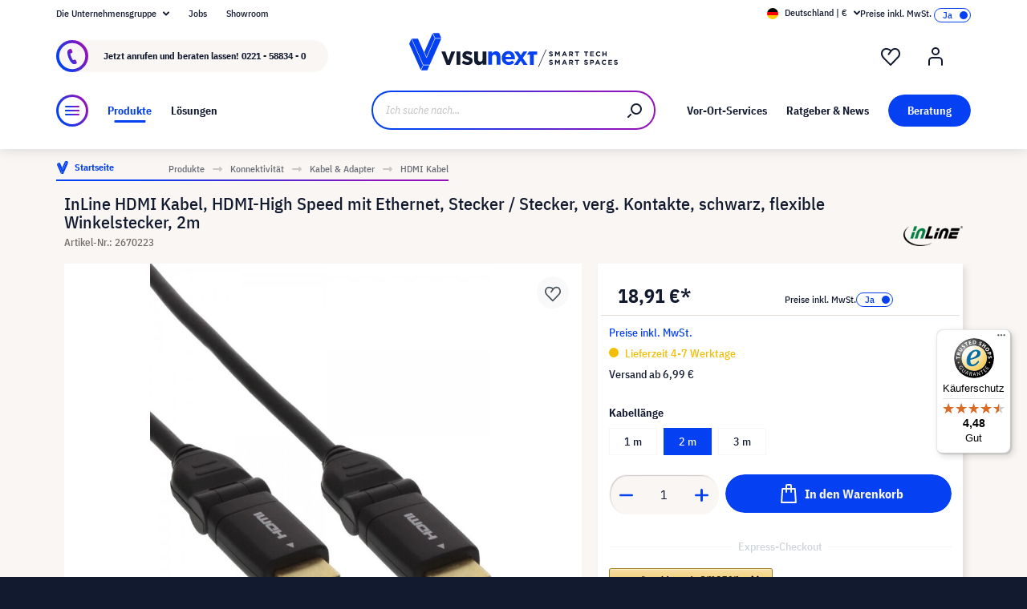

--- FILE ---
content_type: text/html; charset=UTF-8
request_url: https://www.visunext.de/p/inline-hdmi-kabel-2670223/
body_size: 71538
content:
<!DOCTYPE html><html lang="de-DE" itemscope="itemscope"><head><meta charset="utf-8"><script id="wbmTagMangerDefine"> let gtmIsTrackingProductClicks = Boolean(), gtmIsTrackingAddToWishlistClicks = Boolean(), gtmContainerId ='GTM-T59CDT9', hasSWConsentSupport = Boolean(Number(0)); window.wbmScriptIsSet = false; window.dataLayer = window.dataLayer || []; window.dataLayer.push({"event":"user","id":null}); </script><script id="wbmTagMangerDataLayer"> window.dataLayer.push({ ecommerce: null }); window.dataLayer.push({"google_tag_params":{"ecomm_prodid":2670223,"ecomm_pagetype":"product"}}); var onEventDataLayer = JSON.parse('{"event":"view_item","ecommerce":{"value":0,"items":[{"item_category2":"HDMI-Kabel","in_stock":false,"item_category":"HDMI Kabel","price":18.91,"item_brand":"Inline","item_id":"2670223","item_name":"InLine HDMI Kabel, HDMI-High Speed mit Ethernet, Stecker \/ Stecker, verg. Kontakte, schwarz, flexible Winkelstecker, 2m","item_variant":"2 m"}],"currency":"EUR"}}'); </script><script id="wbmTagManger"> function getCookie(name) { var cookieMatch = document.cookie.match(name + '=(.*?)(;|$)'); return cookieMatch && decodeURI(cookieMatch[1]); } var gtmCookieSet = getCookie('wbm-tagmanager-enabled'); var googleTag = function(w,d,s,l,i){w[l]=w[l]||[];w[l].push({'gtm.start':new Date().getTime(),event:'gtm.js'});var f=d.getElementsByTagName(s)[0],j=d.createElement(s),dl=l!='dataLayer'?'&l='+l:'';j.async=true;j.src='https://www.googletagmanager.com/gtm.js?id='+i+dl+'';f.parentNode.insertBefore(j,f);}; if (hasSWConsentSupport && gtmCookieSet === null) { window.wbmGoogleTagmanagerId = gtmContainerId; window.wbmScriptIsSet = false; window.googleTag = googleTag; } else { window.wbmScriptIsSet = true; googleTag(window, document, 'script', 'dataLayer', gtmContainerId); googleTag = null; window.dataLayer = window.dataLayer || []; function gtag() { dataLayer.push(arguments); } (() => { const adsEnabled = document.cookie.split(';').some((item) => item.trim().includes('google-ads-enabled=1')); gtag('consent', 'update', { 'ad_storage': adsEnabled ? 'granted' : 'denied', 'ad_user_data': adsEnabled ? 'granted' : 'denied', 'ad_personalization': adsEnabled ? 'granted' : 'denied', 'analytics_storage': 'granted' }); })(); } </script><meta name="viewport" content="width=device-width, initial-scale=1, shrink-to-fit=no"><meta name="author" content=""><meta name="robots" content="index,follow"><meta name="revisit-after" content="15 days"><meta name="keywords" content=""><meta name="description" content="Produktinformationen &quot;InLine® HDMI Kabel, HDMI-High Speed mit Ethernet, Stecker / Stecker, verg. Kontakte, schwarz, flexible Winkelstecker, 1m&quot; High-Speed-HDMI-Kabel mit Ethernet (Netzwerk) flexible HDMI Winkelstecker Vergoldete HDMI-Kontakte Drei-Schich…"><meta name="format-detection" content="telephone=no"><meta property="og:type" content="product"/><meta property="og:site_name" content="visunext.de"/><meta property="og:url" content="https://www.visunext.de/p/inline-hdmi-kabel-2670223/"/><meta property="og:title" content="InLine HDMI Kabel, HDMI-High Speed mit Ethernet, Stecker / Stecker, verg. Kontakte, schwarz, flexible Winkelstecker, 2m | 2 m | 2670223"/><meta property="og:description" content="Produktinformationen &quot;InLine® HDMI Kabel, HDMI-High Speed mit Ethernet, Stecker / Stecker, verg. Kontakte, schwarz, flexible Winkelstecker, 1m&quot; High-Speed-HDMI-Kabel mit Ethernet (Netzwerk) flexible HDMI Winkelstecker Vergoldete HDMI-Kontakte Drei-Schich…"/><meta property="og:image" content="https://images.visunextgroup.com/images/D/original/1/2670223/de/inline/inline-hdmi-kabel-hdmi-high-speed-mit-ethernet-stecker-stecker-verg-kontakte-schwarz-flexible-winkelstecker-2m.jpg"/><meta property="product:brand" content="Inline"/><meta property="product:price:amount" content="18.91"/><meta property="product:price:currency" content="EUR"/><meta property="product:product_link" content="https://www.visunext.de/p/inline-hdmi-kabel-2670223/"/><meta name="twitter:card" content="product"/><meta name="twitter:site" content="visunext.de"/><meta property="twitter:title" content="InLine HDMI Kabel, HDMI-High Speed mit Ethernet, Stecker / Stecker, verg. Kontakte, schwarz, flexible Winkelstecker, 2m | 2 m | 2670223"/><meta property="twitter:description" content="Produktinformationen &quot;InLine® HDMI Kabel, HDMI-High Speed mit Ethernet, Stecker / Stecker, verg. Kontakte, schwarz, flexible Winkelstecker, 1m&quot; High-Speed-HDMI-Kabel mit Ethernet (Netzwerk) flexible HDMI Winkelstecker Vergoldete HDMI-Kontakte Drei-Schich…"/><meta property="twitter:image" content="https://images.visunextgroup.com/images/D/original/1/2670223/de/inline/inline-hdmi-kabel-hdmi-high-speed-mit-ethernet-stecker-stecker-verg-kontakte-schwarz-flexible-winkelstecker-2m.jpg"/><meta content="visunext.de"><meta content=""><meta content="true"><meta content="https://www.visunext.de/media/71/44/50/1662030392/vx-logo-header.svg"><link rel="alternate" hreflang="sv" href="https://www.visunext.se/p/inline-hdmi-kabel-2670223/"><link rel="alternate" hreflang="es" href="https://www.visunext.es/p/inline-cable-hdmi-2670223/"><link rel="alternate" hreflang="fr" href="https://www.visunext.fr/p/inline-cable-hdmi-2670223/"><link rel="alternate" hreflang="de-AT" href="https://www.visunext.at/p/inline-hdmi-cable-2670223/"><link rel="alternate" hreflang="x-default" href="https://www.visunext.de/p/inline-hdmi-kabel-2670223/"><link rel="alternate" hreflang="de" href="https://www.visunext.de/p/inline-hdmi-kabel-2670223/"><link rel="alternate" hreflang="nl" href="https://www.visunext.nl/p/inline-hdmi-kabel-2670223/"><link rel="alternate" hreflang="it" href="https://www.visunext.it/p/inline-cavo-hdmi-2670223/"><link rel="alternate" hreflang="pl" href="https://www.visunext.pl/p/inline-kabel-hdmi-2670223/"><script type="application/ld+json"> [{"@context":"https:\/\/schema.org\/","@type":"ProductGroup","name":"InLine HDMI Kabel, HDMI-High Speed mit Ethernet, Stecker \/ Stecker, verg. Kontakte, schwarz, flexible Winkelstecker, 2m","description":"","brand":{"@type":"Brand","name":"Inline"},"productGroupID":"2670226","variesBy":["cableLength"],"hasVariant":[{"url":"https:\/\/www.visunext.de\/p\/inline-hdmi-kabel-2670221\/"},{"url":"https:\/\/www.visunext.de\/p\/inline-hdmi-kabel-2670225\/"},{"@type":"Product","name":"InLine HDMI Kabel, HDMI-High Speed mit Ethernet, Stecker \/ Stecker, verg. Kontakte, schwarz, flexible Winkelstecker, 2m","sku":"2670223","gtin":"4043718184477","image":"https:\/\/images.visunextgroup.com\/images\/D\/original\/1\/2670223\/de\/inline\/inline-hdmi-kabel-hdmi-high-speed-mit-ethernet-stecker-stecker-verg-kontakte-schwarz-flexible-winkelstecker-2m.jpg","description":" Produktinformationen \"InLine\u00ae HDMI Kabel, HDMI-High Speed mit Ethernet, Stecker \/ Stecker, verg. Kontakte, schwarz, flexible Winkelstecker, 1m\" High-Speed-HDMI-Kabel mit Ethernet (Netzwerk) flexible HDMI Winkelstecker Vergoldete HDMI-Kontakte Drei-Schicht-Abschirmung f\u00fcr beste Signalqualit\u00e4t Twisted-Pair-Aufbau der Hauptsignale f\u00fcr beste Abschirmung intern\u00fcbertr\u00e4gt HD Video- und Audio-Signale Gute Leitf\u00e4higkeit und wunderbare Signal\u00fcbertragung durch Kupfer-Litzen HDMI Ethernet Channel (HEC): F\u00fcgt High-Speed-Vernetzung zu einer HDMI-Verbindung, so dass Benutzer den vollen Nutzen aus ihren IP-Ger\u00e4ten verwenden k\u00f6nnen, ohne dass separate Netztwerk-Kabel ben\u00f6tigt werden (sofern die Ger\u00e4te HDMI with Ethernet unterst\u00fctzen) Audio Return Channel (ARC): Erm\u00f6glicht einem \u00fcber HDMI angeschlossenen TV mit eingebauten TV-Tuner die Audio-Daten per \"upstream\" an eine Surround-Audio-Anlage zu senden, wodurch ein separates Audiokabel nicht mehr ben\u00f6tigt wird 3D \u00fcber HDMI: Definiert Ein- und Ausgangs-Protokolle f\u00fcr die gro\u00dfen 3D-Video-Formate, ebnet den Weg f\u00fcr echte 3D-Spiele und 3D-Heimkino-Anwendungen. 4K x 2K Video Unterst\u00fctzung: Erm\u00f6glicht Video-Aufl\u00f6sungen weit \u00fcber 1080p, Unterst\u00fctzung von Displays der n\u00e4chsten Generation. weitere Farbr\u00e4ume: Unterst\u00fctzung f\u00fcr zus\u00e4tzliche Farbmodelle, die in der digitalen Fotografie und Computergrafik verwendet werden. f\u00fcr folgende Anwendungen: HDTV, PC\/Notebook, XBOX360\/PS3, Blu-ray-DVD \/ HD-DVD, DC\/DV, Beamer abw\u00e4rtkompatibel zu allen bisherigen HDMI Kabeln schwarzes Kabel Stecker k\u00f6nnen flexibel abgewinkelt werden, ideal f\u00fcr die Wandmontage des Flachbild-Fernseher","additionalProperty":[{"@type":"PropertyValue","name":"cableLength","value":"2 m"}],"offers":[{"@type":"Offer","priceCurrency":"EUR","price":18.91,"priceValidUntil":"2026-01-26","availability":"https:\/\/schema.org\/InStock","itemCondition":"https:\/\/schema.org\/NewCondition","url":"https:\/\/www.visunext.de\/p\/inline-hdmi-kabel-2670223\/"}]}]},{"@context":"https:\/\/schema.org","@type":"BreadcrumbList","itemListElement":[{"@type":"ListItem","position":1,"name":"Produkte","item":"https:\/\/www.visunext.de\/c\/"},{"@type":"ListItem","position":2,"name":"Konnektivit\u00e4t","item":"https:\/\/www.visunext.de\/c\/konnektivitaet\/"},{"@type":"ListItem","position":3,"name":"Kabel & Adapter","item":"https:\/\/www.visunext.de\/c\/konnektivitaet\/kabel-adapter\/"},{"@type":"ListItem","position":4,"name":"HDMI Kabel","item":"https:\/\/www.visunext.de\/c\/konnektivitaet\/kabel-adapter\/hdmi-kabel\/"}]},{"@context":"https:\/\/schema.org","@type":"Organization"},{"@context":"https:\/\/schema.org","@type":"LocalBusiness","name":"visunext SE","url":"https:\/\/www.visunext.de\/","telephone":"+49 0221 58834 0","address":{"@type":"PostalAddress","streetAddress":"Gutenbergstra\u00dfe 2","addressLocality":"Emsdetten","postalCode":"48282","addressCountry":"DE"},"priceRange":"\u20ac\u20ac\u20ac"}] </script><link rel="shortcut icon" href="https://www.visunext.de/media/4c/d5/cc/1663770815/favicon-vx-22.ico"><link rel="canonical" href="https://www.visunext.de/p/inline-hdmi-kabel-2670223/" /><title>InLine HDMI Kabel, HDMI-High Speed mit Ethernet, Stecker / Stecker, verg. Kontakte, schwarz, flexible Winkelstecker, 2m | 2 m | 2670223</title><link rel="stylesheet" href="https://www.visunext.de/theme/5db2f0b7aaea531cee906ae966b91629/css/all.css?1767793441"><script>var isIE11 = !!window.MSInputMethodContext && !!document.documentMode;</script><script>if(window.isIE11){var link = document.createElement("link");link.rel ="stylesheet";link.href ="https://assets.visunextgroup.com/css/vendor-pxsw-enterprise-cms.47c0c8e26eeb52964120.css";document.head.appendChild(link);}</script><script>if(window.isIE11){var link = document.createElement("link");link.rel ="stylesheet";link.href ="https://assets.visunextgroup.com/css/vendor-pxsw-visunext-theme.d8af6348760794dd62c6.css";document.head.appendChild(link);}</script><link rel="preload" href="https://assets.visunextgroup.com/css/vendor-pxsw-enterprise-cms.modern.c838b55f57418004a8a0.css" as="style"><link rel="modulepreload" href="https://assets.visunextgroup.com/js/vendor-pxsw-enterprise-cms.modern.2793ca3de1eb21807a38c98307454b4c.js"><link rel="stylesheet" href="https://assets.visunextgroup.com/css/vendor-pxsw-enterprise-cms.modern.c838b55f57418004a8a0.css"><link rel="preload" href="https://assets.visunextgroup.com/css/vendor-pxsw-visunext-theme.modern.c4b2a780aa157373b832.css" as="style"><link rel="modulepreload" href="https://assets.visunextgroup.com/js/vendor-pxsw-visunext-theme.modern.7379de65722e4e8c9b627fc3db44fcc5.js"><link rel="stylesheet" href="https://assets.visunextgroup.com/css/vendor-pxsw-visunext-theme.modern.c4b2a780aa157373b832.css"><script>window.PxswEnterpriseCmsYtPlayers = []</script><style> :root { --moorl-advanced-search-width: 600px; } </style><script> window.features = {"V6_5_0_0":true,"v6.5.0.0":true,"V6_6_0_0":false,"v6.6.0.0":false,"V6_7_0_0":false,"v6.7.0.0":false,"VUE3":false,"vue3":false,"JOIN_FILTER":false,"join.filter":false,"MEDIA_PATH":false,"media.path":false,"ES_MULTILINGUAL_INDEX":false,"es.multilingual.index":false,"STOCK_HANDLING":true,"stock.handling":true,"ASYNC_THEME_COMPILATION":false,"async.theme.compilation":false}; </script><script> (function (f,i,n,d,o,l,O,g,I,c){var V=[];var m=f.createElement("style");if(d){V.push(d)}if(c&&I.location.hash.indexOf("#search:")===0){V.push(c)}if(V.length>0){var Z=V.join(",");m.textContent=Z+"{opacity: 0;transition: opacity "+O+" ease-in-out;}."+o+" {opacity: 1 !important;}";I.flRevealContainers=function(){var a=f.querySelectorAll(Z);for(var T=0;T<a.length;T++){a[T].classList.add(o)}};setTimeout(I.flRevealContainers,l)}var W=g+"/config/"+i+"/main.js?usergrouphash="+n;var p=f.createElement("script");p.type="text/javascript";p.async=true;p.src=g+"/config/loader.min.js";var q=f.getElementsByTagName("script")[0];p.setAttribute("data-fl-main",W);q.parentNode.insertBefore(p,q);q.parentNode.insertBefore(m,p)}) (document,'CD436D1087F719781A6255F087EBE09B','523a436e193b5dd4ba64b0e4a81feffd','.fl-navigation-result','fl-reveal',3000,'.3s','//cdn.findologic.com',window,'.fl-result'); </script><style> .search-suggest.js-search-result { display: none; } </style><script> window.dataLayer = window.dataLayer || []; function gtag() { dataLayer.push(arguments); } (() => { const analyticsStorageEnabled = document.cookie.split(';').some((item) => item.trim().includes('google-analytics-enabled=1')); const adsEnabled = document.cookie.split(';').some((item) => item.trim().includes('google-ads-enabled=1')); gtag('consent', 'default', { 'ad_user_data': adsEnabled ? 'granted' : 'denied', 'ad_storage': adsEnabled ? 'granted' : 'denied', 'ad_personalization': adsEnabled ? 'granted' : 'denied', 'analytics_storage': analyticsStorageEnabled ? 'granted' : 'denied' }); })(); </script><template data-diga-cookie-awin-plugin data-diga-cookie-awin-plugin-options='{ "digaawinid":15080, "dontUseDefaultCookieConsent": "", "debugMode": false , "digaawincookiename": "__cmpconsent4679" }'></template><script> window.useDefaultCookieConsent = true; </script><script> window.activeNavigationId ='89c043cd1c3a5c5cbe0ff675a1ee942e'; window.router = { 'frontend.cart.offcanvas': '/checkout/offcanvas', 'frontend.cookie.offcanvas': '/cookie/offcanvas', 'frontend.checkout.finish.page': '/checkout/finish', 'frontend.checkout.info': '/widgets/checkout/info', 'frontend.menu.offcanvas': '/widgets/menu/offcanvas', 'frontend.cms.page': '/widgets/cms', 'frontend.cms.navigation.page': '/widgets/cms/navigation', 'frontend.account.addressbook': '/widgets/account/address-book', 'frontend.country.country-data': '/country/country-state-data', 'frontend.app-system.generate-token': '/app-system/Placeholder/generate-token', }; window.salesChannelId ='84d3002904eb5c179b30d31e152e9134'; </script><script> window.breakpoints = {"xs":"0","sm":"576","md":"768","lg":"1024","xl":"1280"}; </script><script> window.customerLoggedInState = 0; window.wishlistEnabled = 1; </script><script src="https://www.visunext.de/bundles/neon6configurator/storefront/jquery-3.5.1.slim.min.js?1767790971"></script><script> window.themeAssetsPublicPath ='https://www.visunext.de/theme/ac8f43f96c5d407b81a6c522c4a6eda6/assets/'; </script><script src="https://www.visunext.de/theme/5db2f0b7aaea531cee906ae966b91629/js/all.js?1767793441" defer></script><script defer nomodule src="https://assets.visunextgroup.com/js/vendor-pxsw-enterprise-cms.28bf6559fb5933d70f1fedbe10218969.js"></script><script defer nomodule src="https://assets.visunextgroup.com/js/vendor-pxsw-visunext-theme.f9d37d03ba9dba4378e4a82145c79c3b.js"></script><script defer type="module" src="https://assets.visunextgroup.com/js/vendor-pxsw-enterprise-cms.modern.2793ca3de1eb21807a38c98307454b4c.js"></script><script defer type="module" src="https://assets.visunextgroup.com/js/vendor-pxsw-visunext-theme.modern.7379de65722e4e8c9b627fc3db44fcc5.js"></script></head><body class="is-ctl-product is-act-index"><script> let consentId = 10962; window.gdprAppliesGlobally=true;if(!("cmp_id" in window)||window.cmp_id<1){window.cmp_id=consentId}if(!("cmp_cdid" in window)){window.cmp_cdid=""}if(!("cmp_params" in window)){window.cmp_params=""}if(!("cmp_host" in window)){window.cmp_host="d.delivery.consentmanager.net"}if(!("cmp_cdn" in window)){window.cmp_cdn="cdn.consentmanager.net"}if(!("cmp_proto" in window)){window.cmp_proto="https:"}if(!("cmp_codesrc" in window)){window.cmp_codesrc="3"}window.cmp_getsupportedLangs=function(){var b=["DE","EN","FR","IT","NO","DA","FI","ES","PT","RO","BG","ET","EL","GA","HR","LV","LT","MT","NL","PL","SV","SK","SL","CS","HU","RU","SR","ZH","TR","UK","AR","BS"];if("cmp_customlanguages" in window){for(var a=0;a<window.cmp_customlanguages.length;a++){b.push(window.cmp_customlanguages[a].l.toUpperCase())}}return b};window.cmp_getRTLLangs=function(){return["AR"]};window.cmp_getlang=function(j){if(typeof(j)!="boolean"){j=true}if(j&&typeof(cmp_getlang.usedlang)=="string"&&cmp_getlang.usedlang!==""){return cmp_getlang.usedlang}var g=window.cmp_getsupportedLangs();var c=[];var f=location.hash;var e=location.search;var a="languages" in navigator?navigator.languages:[];if(f.indexOf("cmplang=")!=-1){c.push(f.substr(f.indexOf("cmplang=")+8,2).toUpperCase())}else{if(e.indexOf("cmplang=")!=-1){c.push(e.substr(e.indexOf("cmplang=")+8,2).toUpperCase())}else{if("cmp_setlang" in window&&window.cmp_setlang!=""){c.push(window.cmp_setlang.toUpperCase())}else{if(a.length>0){for(var d=0;d<a.length;d++){c.push(a[d])}}}}}if("language" in navigator){c.push(navigator.language)}if("userLanguage" in navigator){c.push(navigator.userLanguage)}var h="";for(var d=0;d<c.length;d++){var b=c[d].toUpperCase();if(g.indexOf(b)!=-1){h=b;break}if(b.indexOf("-")!=-1){b=b.substr(0,2)}if(g.indexOf(b)!=-1){h=b;break}}if(h==""&&typeof(cmp_getlang.defaultlang)=="string"&&cmp_getlang.defaultlang!==""){return cmp_getlang.defaultlang}else{if(h==""){h="EN"}}h=h.toUpperCase();return h};(function(){var n=document;var p=window;var f="";var b="_en";if("cmp_getlang" in p){f=p.cmp_getlang().toLowerCase();if("cmp_customlanguages" in p){for(var h=0;h<p.cmp_customlanguages.length;h++){if(p.cmp_customlanguages[h].l.toUpperCase()==f.toUpperCase()){f="en";break}}}b="_"+f}function g(e,d){var l="";e+="=";var i=e.length;if(location.hash.indexOf(e)!=-1){l=location.hash.substr(location.hash.indexOf(e)+i,9999)}else{if(location.search.indexOf(e)!=-1){l=location.search.substr(location.search.indexOf(e)+i,9999)}else{return d}}if(l.indexOf("&")!=-1){l=l.substr(0,l.indexOf("&"))}return l}var j=("cmp_proto" in p)?p.cmp_proto:"https:";var o=["cmp_id","cmp_params","cmp_host","cmp_cdn","cmp_proto"];for(var h=0;h<o.length;h++){if(g(o[h],"%%%")!="%%%"){window[o[h]]=g(o[h],"")}}var k=("cmp_ref" in p)?p.cmp_ref:location.href;var q=n.createElement("script");q.setAttribute("data-cmp-ab","1");var c=g("cmpdesign","");var a=g("cmpregulationkey","");q.src=j+"//"+p.cmp_host+"/delivery/cmp.php?"+("cmp_id" in p&&p.cmp_id>0?"id="+p.cmp_id:"")+("cmp_cdid" in p?"cdid="+p.cmp_cdid:"")+"&h="+encodeURIComponent(k)+(c!=""?"&cmpdesign="+encodeURIComponent(c):"")+(a!=""?"&cmpregulationkey="+encodeURIComponent(a):"")+("cmp_params" in p?"&"+p.cmp_params:"")+(n.cookie.length>0?"&__cmpfcc=1":"")+"&l="+f.toLowerCase()+"&o="+(new Date()).getTime();q.type="text/javascript";q.async=true;if(n.currentScript){n.currentScript.parentElement.appendChild(q)}else{if(n.body){n.body.appendChild(q)}else{var m=n.getElementsByTagName("body");if(m.length==0){m=n.getElementsByTagName("div")}if(m.length==0){m=n.getElementsByTagName("span")}if(m.length==0){m=n.getElementsByTagName("ins")}if(m.length==0){m=n.getElementsByTagName("script")}if(m.length==0){m=n.getElementsByTagName("head")}if(m.length>0){m[0].appendChild(q)}}}var q=n.createElement("script");q.src=j+"//"+p.cmp_cdn+"/delivery/js/cmp"+b+".min.js";q.type="text/javascript";q.setAttribute("data-cmp-ab","1");q.async=true;if(n.currentScript){n.currentScript.parentElement.appendChild(q)}else{if(n.body){n.body.appendChild(q)}else{var m=n.getElementsByTagName("body");if(m.length==0){m=n.getElementsByTagName("div")}if(m.length==0){m=n.getElementsByTagName("span")}if(m.length==0){m=n.getElementsByTagName("ins")}if(m.length==0){m=n.getElementsByTagName("script")}if(m.length==0){m=n.getElementsByTagName("head")}if(m.length>0){m[0].appendChild(q)}}}})();window.cmp_addFrame=function(b){if(!window.frames[b]){if(document.body){var a=document.createElement("iframe");a.style.cssText="display:none";a.name=b;document.body.appendChild(a)}else{window.setTimeout(window.cmp_addFrame,10,b)}}};window.cmp_rc=function(h){var b=document.cookie;var f="";var d=0;while(b!=""&&d<100){d++;while(b.substr(0,1)==" "){b=b.substr(1,b.length)}var g=b.substring(0,b.indexOf("="));if(b.indexOf(";")!=-1){var c=b.substring(b.indexOf("=")+1,b.indexOf(";"))}else{var c=b.substr(b.indexOf("=")+1,b.length)}if(h==g){f=c}var e=b.indexOf(";")+1;if(e==0){e=b.length}b=b.substring(e,b.length)}return(f)};window.cmp_stub=function(){var a=arguments;__cmapi.a=__cmapi.a||[];if(!a.length){return __cmapi.a}else{if(a[0]==="ping"){if(a[1]===2){a[2]({gdprApplies:gdprAppliesGlobally,cmpLoaded:false,cmpStatus:"stub",displayStatus:"hidden",apiVersion:"2.0",cmpId:31},true)}else{a[2](false,true)}}else{if(a[0]==="getUSPData"){a[2]({version:1,uspString:window.cmp_rc("")},true)}else{if(a[0]==="getTCData"){__cmapi.a.push([].slice.apply(a))}else{if(a[0]==="addEventListener"||a[0]==="removeEventListener"){__cmapi.a.push([].slice.apply(a))}else{if(a.length==4&&a[3]===false){a[2]({},false)}else{__cmapi.a.push([].slice.apply(a))}}}}}}};window.cmp_msghandler=function(d){var a=typeof d.data==="string";try{var c=a?JSON.parse(d.data):d.data}catch(f){var c=null}if(typeof(c)==="object"&&c!==null&&"__cmpCall" in c){var b=c.__cmpCall;window.__cmp(b.command,b.parameter,function(h,g){var e={__cmpReturn:{returnValue:h,success:g,callId:b.callId}};d.source.postMessage(a?JSON.stringify(e):e,"*")})}if(typeof(c)==="object"&&c!==null&&"__cmapiCall" in c){var b=c.__cmapiCall;window.__cmapi(b.command,b.parameter,function(h,g){var e={__cmapiReturn:{returnValue:h,success:g,callId:b.callId}};d.source.postMessage(a?JSON.stringify(e):e,"*")})}if(typeof(c)==="object"&&c!==null&&"__uspapiCall" in c){var b=c.__uspapiCall;window.__uspapi(b.command,b.version,function(h,g){var e={__uspapiReturn:{returnValue:h,success:g,callId:b.callId}};d.source.postMessage(a?JSON.stringify(e):e,"*")})}if(typeof(c)==="object"&&c!==null&&"__tcfapiCall" in c){var b=c.__tcfapiCall;window.__tcfapi(b.command,b.version,function(h,g){var e={__tcfapiReturn:{returnValue:h,success:g,callId:b.callId}};d.source.postMessage(a?JSON.stringify(e):e,"*")},b.parameter)}};window.cmp_setStub=function(a){if(!(a in window)||(typeof(window[a])!=="function"&&typeof(window[a])!=="object"&&(typeof(window[a])==="undefined"||window[a]!==null))){window[a]=window.cmp_stub;window[a].msgHandler=window.cmp_msghandler;window.addEventListener("message",window.cmp_msghandler,false)}};window.cmp_addFrame("__cmapiLocator");window.cmp_addFrame("__cmpLocator");window.cmp_addFrame("__uspapiLocator");window.cmp_addFrame("__tcfapiLocator");window.cmp_setStub("__cmapi");window.cmp_setStub("__cmp");window.cmp_setStub("__tcfapi");window.cmp_setStub("__uspapi");</script><px-spritesheet style="display:none;"><svg xmlns="http://www.w3.org/2000/svg" xmlns:xlink="http://www.w3.org/1999/xlink"><defs><symbol id="account-24" viewBox="0 0 24 24"><path d="M20 22v-5a4 4 0 00-4-4H8a4 4 0 00-4 4v5" stroke="currentColor" stroke-width="2" stroke-linecap="round" stroke-linejoin="round"/><path d="M16 5a4 4 0 11-8 0 4 4 0 018 0z" stroke="currentcolor" stroke-width="2" stroke-linecap="round" stroke-linejoin="round"/></symbol><symbol id="arrow-24" viewBox="0 0 24 24"><path d="M7 12h10m0 0l-2-2m2 2l-2 2" stroke="currentColor" stroke-width="2" stroke-linecap="round" stroke-linejoin="round"/></symbol><symbol id="arrow-down-8" viewBox="0 0 8 5"><path d="M7 1L4 4 1 1" stroke="currentColor" stroke-width="2" stroke-linecap="round" stroke-linejoin="round"/></symbol><symbol id="attention-icon" viewBox="0 0 40 45"><circle cx="18.5" cy="21.5" r="10.366" fill="#121A30"/><path d="M18.5 15.5v8m0 4v-1" stroke="#F9F6F3" stroke-width="2" stroke-linecap="round" stroke-linejoin="round"/></symbol><symbol id="basket-24" viewBox="0 0 24 24"><path d="M4.22 6h15.56l1.15 17H3.07L4.22 6z" stroke="currentColor" stroke-width="2" stroke-linejoin="round"/><path d="M15 10V2a1 1 0 00-1-1h-4a1 1 0 00-1 1v8" stroke="currentColor" stroke-width="2" stroke-linecap="round" stroke-linejoin="round"/></symbol><symbol id="business" viewBox="0 0 22 18"><path d="M18 3h-1.6L14.3.9C13.7.3 13 0 12.2 0H9.8C9 0 8.3.3 7.7.9L5.6 3H4C1.8 3 0 4.8 0 7v7c0 2.2 1.8 4 4 4h14c2.2 0 4-1.8 4-4V7c0-2.2-1.8-4-4-4zm-8.9-.7c.2-.2.5-.3.7-.3h2.3c.3 0 .5.1.7.3l.8.7H8.4l.7-.7zM20 14c0 1.1-.9 2-2 2H4c-1.1 0-2-.9-2-2v-2.3c1.8.3 5.2.7 8 .8v.5c0 .6.4 1 1 1s1-.4 1-1v-.5c2.8-.1 6.2-.6 8-.8V14zm0-4.4c-1.8.3-6.1.9-9 .9-2.9 0-7.2-.6-9-.9V7c0-1.1.9-2 2-2h14c1.1 0 2 .9 2 2v2.6z" fill="#005faa"/></symbol><symbol id="checkmark" viewBox="0 0 10 10"><path d="M4 10c-.2 0-.4-.1-.6-.2l-3-2C0 7.5-.1 6.9.2 6.4c.3-.4.9-.5 1.4-.2l2.1 1.4L8.2.5c.2-.5.9-.6 1.3-.3.5.3.6.9.3 1.4l-5 8c-.1.2-.3.3-.6.4H4z" fill="#121a30"/></symbol><symbol id="checkout-close" viewBox="0 0 24 25"><rect y=".013" width="24" height="24" rx="12" fill="#0540F2"/><g clip-path="url(#checkout-closeclip0_6538_19299)"><g clip-path="url(#checkout-closeclip1_6538_19299)"><path d="M9 9.013l6 6m-6 0l6-6" stroke="#fff" stroke-width="2" stroke-linecap="round" stroke-linejoin="round"/></g></g></symbol><symbol id="circle-360" viewBox="0 0 61 61"><circle cx="30.5" cy="12.954" r="2.591" fill="#0540F2"/><circle cx="30.5" cy="2.591" r="2.591" fill="#0540F2"/><path d="M22.727 53.303C10.652 50.636 2 43.438 2 34.977c0-8.46 8.652-15.658 20.727-18.326m15.546 36.652C50.348 50.636 59 43.438 59 34.977c0-8.46-8.652-15.658-20.727-18.326" stroke="#0540F2" stroke-width="3" stroke-linecap="round" stroke-linejoin="round" fill="#fff0"/><path d="M39.264 46.54l-7.697 5.773a1 1 0 000 1.6l7.697 5.773a1 1 0 001.6-.8V47.341a1 1 0 00-1.6-.8zM21.51 32.162c.224 0 .42-.033.588-.098.168-.065.303-.15.406-.252a.966.966 0 00.224-.336.958.958 0 00.084-.378v-.448a.91.91 0 00-.294-.686c-.196-.196-.476-.294-.84-.294a1.73 1.73 0 00-.994.294c-.29.196-.555.485-.798.868l-1.232-1.134a3.453 3.453 0 011.33-1.218c.532-.28 1.134-.42 1.806-.42.952 0 1.699.21 2.24.63.55.42.826 1.064.826 1.932 0 .327-.047.616-.14.868a2.1 2.1 0 01-.35.658 1.68 1.68 0 01-.518.434 1.883 1.883 0 01-.63.224v.224c.261.047.504.121.728.224.224.093.415.224.574.392.168.159.294.364.378.616.093.243.14.532.14.868 0 .476-.08.9-.238 1.274-.15.373-.373.69-.672.952a2.97 2.97 0 01-1.064.602c-.41.14-.877.21-1.4.21-.439 0-.835-.051-1.19-.154a3.791 3.791 0 01-.924-.406 3.563 3.563 0 01-.686-.602 4.61 4.61 0 01-.49-.714l1.456-1.12c.187.41.42.747.7 1.008.29.252.663.378 1.12.378.42 0 .742-.112.966-.336.233-.224.35-.513.35-.868v-.448c0-.327-.13-.597-.392-.812-.261-.215-.63-.322-1.106-.322h-.77v-1.61h.812zm8.093 6.006c-1.14 0-1.988-.331-2.548-.994-.551-.663-.826-1.62-.826-2.87 0-.71.093-1.372.28-1.988a8.348 8.348 0 01.742-1.708 7.63 7.63 0 011.008-1.372 7.932 7.932 0 011.148-1.008h2.758a24.27 24.27 0 00-1.484 1.19c-.43.373-.808.756-1.134 1.148a6.045 6.045 0 00-.784 1.204c-.206.42-.35.873-.434 1.358h.224a2.29 2.29 0 01.644-.994c.298-.27.714-.406 1.246-.406.784 0 1.4.266 1.848.798.457.523.686 1.279.686 2.268 0 1.064-.29 1.895-.868 2.492-.57.588-1.405.882-2.506.882zm0-1.61c.429 0 .746-.117.952-.35.214-.243.322-.588.322-1.036v-.448c0-.448-.108-.789-.322-1.022-.206-.243-.523-.364-.952-.364-.43 0-.752.121-.966.364-.206.233-.308.574-.308 1.022v.448c0 .448.102.793.308 1.036.214.233.536.35.966.35zm7.504 1.61c-.588 0-1.092-.093-1.512-.28a2.617 2.617 0 01-1.05-.896c-.27-.41-.471-.933-.602-1.568-.13-.644-.196-1.414-.196-2.31 0-.896.066-1.661.196-2.296.13-.644.332-1.167.602-1.568.28-.41.63-.71 1.05-.896.42-.196.924-.294 1.512-.294s1.092.098 1.512.294c.42.187.766.485 1.036.896.28.401.486.924.616 1.568.13.635.196 1.4.196 2.296 0 .896-.065 1.666-.196 2.31-.13.635-.336 1.157-.616 1.568-.27.401-.616.7-1.036.896-.42.187-.924.28-1.512.28zm0-1.68c.233 0 .43-.033.588-.098a.878.878 0 00.378-.336c.093-.159.159-.364.196-.616.047-.252.07-.565.07-.938v-2.772c0-.737-.088-1.25-.266-1.54-.177-.299-.5-.448-.966-.448-.466 0-.788.15-.966.448-.177.29-.266.803-.266 1.54V34.5c0 .373.019.686.056.938.047.252.117.457.21.616a.88.88 0 00.378.336c.159.065.355.098.588.098zm6.735-3.416c-.346 0-.668-.06-.966-.182a2.332 2.332 0 01-1.316-1.288 2.807 2.807 0 01-.182-1.036c0-.373.06-.714.182-1.022a2.303 2.303 0 011.316-1.302c.298-.121.62-.182.966-.182.345 0 .667.06.966.182.298.121.56.29.784.504.224.215.396.48.518.798.13.308.196.649.196 1.022 0 .383-.066.728-.196 1.036-.122.308-.294.57-.518.784a2.456 2.456 0 01-.784.504 2.55 2.55 0 01-.966.182zm0-1.232c.345 0 .611-.107.798-.322.196-.224.294-.541.294-.952 0-.41-.098-.723-.294-.938-.187-.224-.453-.336-.798-.336-.346 0-.616.112-.812.336-.187.215-.28.527-.28.938 0 .41.093.728.28.952.196.215.466.322.812.322z" fill="#0540F2"/></symbol><symbol id="circle-arrow" viewBox="0 0 24 24"><path class="cls-1" d="M14 15c-.26 0-.51-.1-.71-.29a.996.996 0 010-1.41l.29-.29H7c-.55 0-1-.45-1-1s.45-1 1-1h6.59l-.29-.29a.996.996 0 111.41-1.41l2 2c.1.1.17.21.22.33a.957.957 0 010 .76c-.05.12-.12.23-.22.33l-2 2c-.2.2-.45.29-.71.29z"/><path class="cls-1" d="M12 24C5.38 24 0 18.62 0 12S5.38 0 12 0s12 5.38 12 12-5.38 12-12 12zm0-22C6.49 2 2 6.49 2 12s4.49 10 10 10 10-4.49 10-10S17.51 2 12 2z"/></symbol><symbol id="close-16" viewBox="0 0 16 16"><path d="M5 5l6 6m-6 0l6-6" stroke="currentColor" stroke-width="2" stroke-linecap="round" stroke-linejoin="round"/></symbol><symbol id="education" viewBox="0 0 24 18"><path d="M12 18c-4.2 0-7.1-2.4-7.2-2.5-.2-.2-.4-.5-.4-.8v-7l-3.9-2c-.3-.2-.5-.5-.5-.9s.3-.8.7-.9l11-3.8c.2-.1.4-.1.7 0l11 3.8c.3.1.6.4.6.8s-.2.8-.5 1l-1 .6v7.9c.3.2.5.5.5.9v1c0 .6-.4 1-1 1h-1c-.6 0-1-.4-1-1v-1c0-.4.2-.7.5-.9V7.3l-.9.4v7c0 .3-.1.6-.4.8-.1.1-3 2.5-7.2 2.5zm-5.6-3.8c.8.6 2.9 1.8 5.6 1.8 2.7 0 4.8-1.2 5.6-1.8V8.5l-5.3 1.8c-.2.1-.4.1-.6 0L6.4 8.5v5.7zm-.6-8L12 8.3l6.2-2.1L20.6 5 12 2 3.5 5l2.3 1.2z" fill="#f39200"/></symbol><symbol id="facebook" viewBox="0 0 24 24"><path d="M18 7.864L17.57 12h-3.25v12H9.434V12H7V7.864h2.434v-2.49C9.434 2.008 10.81 0 14.722 0h3.25v4.136h-2.034c-1.518 0-1.619.584-1.619 1.66v2.068H18z" fill="currentColor"/></symbol><symbol id="filter" viewBox="0 0 24 24"><path d="M9 5c1.306 0 2.414.835 2.826 2H21a1 1 0 110 2h-9.174a2.998 2.998 0 01-5.652 0H3a1 1 0 010-2h3.174C6.586 5.835 7.694 5 9 5zm0 2a1 1 0 100 2 1 1 0 000-2zm5 6c1.306 0 2.414.835 2.826 2H21a1 1 0 110 2h-4.174a2.998 2.998 0 01-5.652 0H3a1 1 0 110-2h8.174c.412-1.165 1.52-2 2.826-2zm0 2a1 1 0 100 2 1 1 0 000-2z" fill="currentColor"/></symbol><symbol id="instagram" viewBox="0 0 16 16"><path d="M8 0C5.829 0 5.556.01 4.703.048 3.85.088 3.269.222 2.76.42a3.917 3.917 0 00-1.417.923A3.927 3.927 0 00.42 2.76C.222 3.268.087 3.85.048 4.7.01 5.555 0 5.827 0 8s.01 2.444.048 3.298c.04.851.174 1.433.372 1.941.205.527.478.973.923 1.418.444.445.89.719 1.416.923.51.198 1.09.333 1.942.372C5.555 15.99 5.827 16 8 16s2.444-.01 3.298-.048c.851-.04 1.434-.174 1.943-.372a3.915 3.915 0 001.416-.923c.445-.445.718-.891.923-1.417.197-.51.332-1.09.372-1.942C15.99 10.445 16 10.173 16 8s-.01-2.445-.048-3.299c-.04-.851-.175-1.433-.372-1.941a3.926 3.926 0 00-.923-1.417A3.911 3.911 0 0013.24.42c-.51-.198-1.092-.333-1.943-.372C10.443.01 10.172 0 7.998 0h.003zm-.717 1.442h.718c2.136 0 2.389.007 3.232.046.78.035 1.204.166 1.486.275.373.145.64.319.92.599.28.28.453.546.598.92.11.281.24.704.275 1.484.039.844.047 1.097.047 3.232 0 2.135-.008 2.388-.047 3.232-.035.78-.166 1.203-.275 1.485a2.478 2.478 0 01-.599.919c-.28.28-.546.453-.92.598-.28.11-.704.24-1.485.276-.843.038-1.096.047-3.232.047s-2.39-.009-3.233-.047c-.78-.036-1.203-.166-1.485-.276a2.478 2.478 0 01-.92-.598 2.48 2.48 0 01-.6-.92c-.109-.282-.24-.705-.275-1.485-.038-.843-.046-1.096-.046-3.233 0-2.136.008-2.388.046-3.232.036-.78.166-1.203.276-1.485.145-.373.319-.64.599-.92.28-.28.546-.453.92-.599.282-.11.705-.24 1.485-.275.738-.034 1.024-.044 2.515-.045v.002zm4.988 1.328a.96.96 0 100 1.92.96.96 0 000-1.92zm-4.27 1.122a4.109 4.109 0 100 8.217 4.109 4.109 0 000-8.217zm0 1.441a2.667 2.667 0 110 5.334 2.667 2.667 0 010-5.334z" fill="currentColor"/></symbol><symbol id="linkedin" viewBox="0 0 24 24"><path d="M3.894 0A2.887 2.887 0 001 2.88c0 1.592 1.295 2.911 2.892 2.911s2.894-1.319 2.894-2.91A2.886 2.886 0 003.894 0zm14.12 7.636c-2.43 0-3.82 1.266-4.487 2.525h-.07V7.975h-4.79V24h4.99v-7.933c0-2.09.159-4.11 2.756-4.11 2.56 0 2.596 2.384 2.596 4.243V24H24v-8.802c0-4.307-.93-7.562-5.985-7.562zm-16.616.34V24h4.995V7.975H1.398z" fill="currentColor"/></symbol><symbol id="logo-acrobat" viewBox="0 0 32 31"><path d="M10.761.264c1.092.052 2.125.586 2.72 1.417.79 1.107 1.072 2.495 1.176 4.086.097 1.435-.458 3.375-.666 5.09 1.041 1.31 1.653 2.511 2.921 3.78 1.269 1.268 2.472 1.88 3.782 2.921 1.713-.208 3.656-.773 5.088-.677 1.591.107 2.972.391 4.078 1.183 1.107.791 1.69 2.36 1.3 3.815-.39 1.453-1.685 2.534-3.04 2.666-1.353.133-2.687-.325-4.116-1.028-1.29-.636-2.693-2.086-4.076-3.125-1.656.247-3.005.174-4.737.638-1.732.463-2.862 1.2-4.42 1.815-.676 1.586-1.163 3.552-1.963 4.745-.885 1.325-1.812 2.385-3.052 2.948-1.24.562-2.903.273-3.969-.79-1.062-1.065-1.348-2.72-.786-3.958.562-1.24 1.63-2.169 2.953-3.054 1.195-.8 3.156-1.29 4.745-1.964.614-1.56 1.351-2.687 1.815-4.42.464-1.731.39-3.08.638-4.736-1.039-1.38-2.49-2.784-3.125-4.073-.703-1.43-1.159-2.774-1.026-4.128S8.211.772 9.665.381a3.663 3.663 0 011.096-.12v.003zm-.013 2.685a4.982 4.982 0 00-.37.086c-.643.172-.598.19-.643.654-.044.463.17 1.453.756 2.643.213.432.872 1.039 1.166 1.515.016-.562.29-1.419.258-1.903-.088-1.323-.388-2.287-.659-2.664-.203-.284-.234-.375-.508-.33zm2.74 11.698c-.185.854-.091 1.552-.32 2.409-.23.86-.662 1.424-.93 2.26.833-.268 1.39-.705 2.247-.934.857-.23 1.558-.133 2.415-.318-.651-.591-1.305-.857-1.933-1.485-.627-.627-.89-1.286-1.479-1.932zm12.107 4.974c-.482-.031-1.341.24-1.901.255.481.297 1.088.966 1.523 1.18 1.188.586 2.172.797 2.633.752.463-.044.482.01.653-.635.172-.643.141-.612-.24-.883-.377-.27-1.35-.583-2.67-.669h.002zM7.259 24.283c-.495.268-1.373.466-1.776.734-1.102.737-1.782 1.49-1.974 1.911-.193.425-.248.404.224.875.471.472.458.42.882.23.425-.193 1.183-.873 1.917-1.972.271-.404.458-1.284.727-1.779z"/></symbol><symbol id="logo-desktop" viewBox="0 0 274 74"><path d="M7.967 23.515l17.784 40.197 3.393-7.68-10.831-24.487-6.953-15.704-3.393 7.674zm26.779 21.701l-.069.152-13.313-30.08H11.93L28.218 52.1l1.571 3.56h9.768l17.86-40.372h-9.442l-13.23 29.928z" fill="#0540F2"/><path d="M34.677 43.53L47.33 14.917l-3.4-7.681-12.646 28.63.676 1.533 2.717 6.133zm1.108 20.73l3.446-7.856h-9.434l-3.446 7.848 9.434.008zM54.002 6.688l-9.442.008 3.446 7.848 9.442-.007-3.446-7.849z" fill="#0540F2"/><path d="M108.043 48.472V35.196h5.814v11.439c0 2.755 1.298 4.167 3.522 4.167 2.217 0 3.636-1.412 3.636-4.167V35.197h5.814v20.5h-5.814V52.79c-1.336 1.723-3.059 3.287-6.004 3.287-4.402.008-6.968-2.9-6.968-7.605z" fill="#131A31"/><path d="M148.415 42.43v13.267h-5.814V44.26c0-2.755-1.298-4.167-3.514-4.167-2.216 0-3.636 1.412-3.636 4.167v11.43h-5.814V35.197h5.814v2.907c1.336-1.723 3.059-3.286 6.004-3.286 4.395 0 6.96 2.907 6.96 7.613z" fill="#0540F2"/><path d="M57.508 35.197h6.11l4.562 13.631 4.6-13.632h5.996l-8.015 20.51h-5.245l-8.008-20.51zm29.215-.054H80.9V55.69h5.822V35.143zm2.163 17.677l2.505-3.848c2.231 1.625 4.577 2.46 6.504 2.46 1.693 0 2.46-.615 2.46-1.534v-.075c0-1.276-2.004-1.693-4.274-2.384-2.884-.85-6.155-2.193-6.155-6.2v-.077c0-4.19 3.393-6.535 7.544-6.535 2.619 0 5.465.888 7.689 2.383l-2.231 4.038c-2.034-1.191-4.076-1.927-5.579-1.927-1.427 0-2.156.614-2.156 1.419v.076c0 1.154 1.959 1.7 4.198 2.459 2.884.964 6.3 2.353 6.3 6.125v.076c0 4.577-3.492 6.65-7.963 6.65-2.876.007-6.11-.957-8.842-3.105z" fill="#131A31"/><path d="M165.038 43.523c-.35-2.61-1.89-4.387-4.357-4.387-2.421 0-4 1.73-4.456 4.387h8.813zm-14.551 1.73v-.075c0-5.89 4.198-10.733 10.194-10.733 6.892 0 10.042 5.351 10.042 11.196 0 .47-.038 1.01-.069 1.54h-14.36c.584 2.657 2.429 4.038 5.047 4.038 1.958 0 3.385-.614 5.002-2.117l3.347 2.968c-1.928 2.383-4.698 3.84-8.432 3.84-6.186 0-10.771-4.341-10.771-10.656z" fill="#0540F2"/><path d="M179.732 49.283l-4.152 6.422h-6.125l7.234-10.467-6.961-10.065h6.27l3.848 5.951 3.886-5.95h6.118l-6.96 9.988 7.263 10.543h-6.261l-4.16-6.422z" fill="#0540F2"/><path d="M205.098 35.22v4.91h-5.404v15.583h-5.844V40.13h-4.57l3.295-4.91h12.523z" fill="#0540F2"/><path d="M227.345 39.09a1.25 1.25 0 01-.349.448 1.534 1.534 0 01-.531.273 2.42 2.42 0 01-.683.099 3.01 3.01 0 01-1.033-.182 2.66 2.66 0 01-.918-.554l.6-.721c.212.174.425.303.645.41.22.098.463.151.728.151.213 0 .372-.038.494-.114a.365.365 0 00.174-.318v-.016a.418.418 0 00-.038-.174.343.343 0 00-.136-.144 1.087 1.087 0 00-.281-.13 4.13 4.13 0 00-.471-.136 6.464 6.464 0 01-.63-.19 1.786 1.786 0 01-.478-.258 1.012 1.012 0 01-.303-.387c-.076-.152-.107-.341-.107-.57v-.014c0-.213.038-.403.114-.57.076-.167.19-.31.334-.44a1.43 1.43 0 01.509-.28 1.99 1.99 0 01.653-.1c.341 0 .645.054.933.152.281.1.547.243.782.433l-.524.767a3.753 3.753 0 00-.607-.334 1.503 1.503 0 00-.592-.122c-.197 0-.349.038-.448.114a.356.356 0 00-.152.288v.016c0 .076.015.136.046.197.03.053.083.106.152.144.076.046.174.084.303.122.129.038.296.083.494.136.235.061.44.13.622.205.182.076.334.167.463.274.129.106.22.235.281.379.061.144.099.319.099.524v.015a1.87 1.87 0 01-.145.607zm5.784.752v-3.006l-1.298 1.966h-.023l-1.283-1.95v2.99h-1.002v-4.607h1.093l1.215 1.95 1.214-1.95h1.093v4.607h-1.009zm6.71 0l-.418-1.032h-1.95l-.418 1.032h-1.032l1.973-4.645h.934l1.973 4.645h-1.062zm-1.397-3.423l-.615 1.495h1.222l-.607-1.495zm7.142 3.423l-.986-1.472h-.797v1.472h-1.017v-4.607h2.11c.546 0 .979.136 1.282.402.304.266.456.638.456 1.116v.015c0 .372-.091.676-.273.91-.183.236-.418.41-.714.517l1.123 1.647h-1.184zm.015-3.036c0-.22-.068-.387-.212-.493-.137-.107-.334-.167-.584-.167h-1.002v1.32h1.024c.251 0 .441-.06.577-.174a.586.586 0 00.197-.47v-.016zm5.207-.637v3.673h-1.017V36.17h-1.404v-.934h3.818v.934h-1.397zm-24.303 11.605h-.896l-1.86-4.646h1.116l1.207 3.249 1.207-3.249h1.093l-1.867 4.646zm3.787-.031v-4.608h1.017v4.608h-1.017zm6.55-.751a1.25 1.25 0 01-.349.448 1.534 1.534 0 01-.531.273c-.205.06-.433.098-.683.098a3.02 3.02 0 01-1.032-.182 2.655 2.655 0 01-.919-.554l.6-.72c.212.174.425.31.645.409.22.099.463.152.729.152.212 0 .372-.038.493-.114a.366.366 0 00.175-.319v-.015a.434.434 0 00-.038-.175.352.352 0 00-.137-.144 1.075 1.075 0 00-.281-.129 4.167 4.167 0 00-.47-.137 4.782 4.782 0 01-.63-.19 1.76 1.76 0 01-.479-.257 1.012 1.012 0 01-.303-.387c-.076-.152-.106-.342-.106-.57v-.015c0-.212.037-.402.113-.57.076-.166.19-.318.334-.44.145-.12.312-.22.509-.28.197-.068.417-.099.653-.099.341 0 .645.053.933.152.281.099.547.243.782.433l-.524.766a3.247 3.247 0 00-.607-.334 1.503 1.503 0 00-.592-.121c-.197 0-.349.038-.448.114a.359.359 0 00-.152.288v.015c0 .076.016.137.046.198a.47.47 0 00.152.151c.076.046.174.084.303.122.129.038.296.083.494.136.235.061.44.13.622.205.182.076.334.167.463.274a.97.97 0 01.281.38c.061.143.099.318.099.523v.015a1.922 1.922 0 01-.145.6zm5.982-.342a1.646 1.646 0 01-.403.645 1.6 1.6 0 01-.637.387 2.644 2.644 0 01-.835.13c-.623 0-1.108-.175-1.465-.517-.357-.341-.531-.85-.531-1.533v-2.634h1.017v2.611c0 .38.091.66.265.85.175.19.418.289.729.289s.554-.091.729-.273c.174-.182.265-.463.265-.828v-2.641h1.017v2.603c-.015.35-.06.653-.151.911zm5.776 1.092l-.418-1.032h-1.95l-.418 1.032h-1.032l1.973-4.645h.934l1.973 4.645h-1.062zm-1.397-3.423l-.615 1.495h1.222l-.607-1.495zm4.342 3.424v-4.608h1.017v3.697h2.299v.918h-3.316v-.007zm-24.198 7.15a1.25 1.25 0 01-.349.448 1.532 1.532 0 01-.531.273 2.385 2.385 0 01-.683.099 3.01 3.01 0 01-1.033-.182 2.66 2.66 0 01-.918-.554l.6-.721c.212.174.425.303.645.41.22.098.463.151.728.151.213 0 .372-.038.494-.113a.365.365 0 00.174-.32v-.014a.418.418 0 00-.038-.175.343.343 0 00-.136-.144 1.09 1.09 0 00-.281-.13 4.111 4.111 0 00-.471-.136 6.49 6.49 0 01-.63-.19 1.786 1.786 0 01-.478-.258 1.012 1.012 0 01-.303-.387c-.076-.152-.107-.341-.107-.569v-.015a1.262 1.262 0 01.448-1.01 1.43 1.43 0 01.509-.28c.197-.069.417-.1.653-.1.341 0 .645.054.933.153.281.098.547.242.782.432l-.524.767a3.753 3.753 0 00-.607-.334 1.503 1.503 0 00-.592-.122c-.197 0-.349.038-.448.114a.356.356 0 00-.152.289v.015c0 .076.015.136.046.197a.47.47 0 00.152.152 1.3 1.3 0 00.303.121c.129.038.296.084.494.137.235.06.44.13.622.205.182.076.334.167.463.273.129.106.22.236.281.38.061.144.099.319.099.523v.016a1.922 1.922 0 01-.145.6zm6.687-.631a2.469 2.469 0 01-.508.76c-.221.22-.479.387-.775.516-.303.121-.63.19-.986.19-.357 0-.683-.061-.979-.19a2.575 2.575 0 01-.775-.509 2.334 2.334 0 01-.69-1.677v-.016a2.36 2.36 0 011.465-2.2 2.62 2.62 0 01.986-.19c.357 0 .683.06.979.19.296.12.554.295.775.508.22.212.387.463.508.751.122.289.182.6.182.926v.015c0 .334-.06.638-.182.926zm-.873-.926a1.73 1.73 0 00-.098-.561 1.538 1.538 0 00-.289-.463 1.37 1.37 0 00-1.009-.425 1.35 1.35 0 00-.562.114 1.269 1.269 0 00-.433.31c-.121.13-.212.282-.281.456a1.501 1.501 0 00-.098.554v.015c0 .198.03.388.098.562.069.175.167.326.289.463a1.352 1.352 0 001.002.425 1.37 1.37 0 001.002-.424c.121-.13.212-.282.281-.456.068-.175.098-.357.098-.554v-.016zm3.135 2.308v-4.607h1.017v3.697h2.3v.918h-3.317v-.008zm9.048-1.093a1.646 1.646 0 01-.403.645 1.6 1.6 0 01-.637.388 2.644 2.644 0 01-.835.129c-.623 0-1.108-.175-1.465-.517-.357-.341-.531-.85-.531-1.533v-2.626h1.017v2.611c0 .38.091.66.265.85.175.19.418.289.729.289s.554-.091.729-.274c.174-.182.265-.463.265-.827v-2.649h1.017v2.604c-.007.349-.06.652-.151.91zm4.432-2.581v3.674h-1.017v-3.673h-1.404v-.934h3.818v.934h-1.397zm3.401 3.674v-4.607h1.017v4.607h-1.017zm7.848-1.382a2.472 2.472 0 01-.509.76c-.22.22-.478.387-.774.516-.304.121-.63.19-.987.19s-.683-.061-.979-.19a2.448 2.448 0 01-.774-.509 2.242 2.242 0 01-.509-.751 2.351 2.351 0 01-.182-.926v-.016c0-.326.061-.637.182-.925.122-.289.296-.54.509-.76.22-.22.478-.387.774-.516.304-.121.63-.19.987-.19.356 0 .683.061.979.19.296.122.554.296.774.509.22.212.387.463.509.751.121.289.182.6.182.926v.015c0 .334-.061.638-.182.926zm-.881-.926a1.7 1.7 0 00-.099-.561 1.535 1.535 0 00-.288-.463 1.374 1.374 0 00-1.009-.425 1.35 1.35 0 00-.562.114 1.269 1.269 0 00-.433.31c-.121.13-.212.282-.281.456a1.501 1.501 0 00-.098.554v.015c0 .198.03.388.098.562.069.175.167.326.289.463a1.352 1.352 0 001.002.425 1.37 1.37 0 001.002-.424 1.481 1.481 0 00.379-1.01v-.016zm6.368 2.308l-2.231-2.93v2.93h-1.002v-4.607h.934l2.163 2.839v-2.839h1.002v4.607h-.866zm6.353-.751a1.25 1.25 0 01-.349.448 1.532 1.532 0 01-.531.273 2.385 2.385 0 01-.683.099 3.01 3.01 0 01-1.033-.182 2.66 2.66 0 01-.918-.554l.6-.721c.212.174.425.303.645.41.22.098.463.151.728.151.213 0 .372-.038.494-.113a.365.365 0 00.174-.32v-.014a.418.418 0 00-.038-.175.343.343 0 00-.136-.144 1.107 1.107 0 00-.281-.13 4.111 4.111 0 00-.471-.136 6.49 6.49 0 01-.63-.19 1.786 1.786 0 01-.478-.258 1.012 1.012 0 01-.303-.387c-.076-.152-.107-.341-.107-.569v-.015a1.262 1.262 0 01.448-1.01 1.43 1.43 0 01.509-.28c.197-.061.417-.1.652-.1.342 0 .646.054.934.153.281.098.547.242.782.432l-.524.767a3.753 3.753 0 00-.607-.334 1.503 1.503 0 00-.592-.122c-.197 0-.349.038-.448.114a.356.356 0 00-.152.289v.015c0 .076.015.136.046.197a.47.47 0 00.152.152c.075.046.174.083.303.121.129.038.296.084.494.137.235.06.44.13.622.205.182.076.334.167.463.273.129.106.22.236.281.38.06.144.098.319.098.523v.016c-.022.212-.06.417-.144.6zm-54.406-22.839l-11.856 26.824h.979l11.856-26.824h-.979z" fill="#131A31"/></symbol><symbol id="logo-info" viewBox="0 0 32 31"><path fill="#FFF" d="M16.4 11.4c-1.3 0-2.3-1-2.3-2.3s1-2.3 2.3-2.3 2.3 1 2.3 2.3-1 2.3-2.3 2.3z"/><path fill="#FFF" d="M15.7 30.5c-2.9 0-5.7-.8-8.1-2.4 0 0-.2-.1-.5 0-.2 0-.4 0-.7.2l-1.5.6h-.1c-.5.3-.9.5-1.2.6-.3.1-.7 0-1-.2-.3-.2-.4-.6-.2-1 .1-.4.3-.8.5-1.3.2-.7.4-1.2.5-1.7 0-.3.1-.5.1-.6v-.4c-4.3-6-3.6-14.2 1.6-19.4C11-1 20.5-1 26.4 4.9s5.9 15.4 0 21.3c-2.8 2.8-6.7 4.4-10.7 4.4zm-8.4-4.3c.5 0 1 .1 1.4.4 5.2 3.3 12.1 2.6 16.5-1.8 5.1-5.1 5.1-13.5 0-18.6-2.5-2.5-5.8-3.9-9.3-3.9-3.5 0-6.8 1.4-9.3 3.9-4.6 4.6-5.2 11.7-1.4 17 .3.5.5 1 .4 1.7 0 .3 0 .6-.2 1 0 .3-.2.6-.3 1 .3-.1.6-.3.9-.4.4-.1.8-.2 1.1-.3h.3z"/><path fill="#FFF" d="M19.1 21.9h.3c.2 0 .3.2.3.3v.1c0 .2-.2.4-.3.5-.9.9-1.9 1.4-3 1.4h-1.7c-.5 0-1-.4-1.4-.8-.4-.5-.6-1.1-.6-1.6l.4-2.5.8-4.3v-.2c0-.3 0-.5-.2-.7-.1-.1-.3-.2-.6-.3-.3 0-.5 0-.7-.1-.2 0-.3-.1-.3-.2v-.3c0-.1 0-.2.1-.3 0 0 .2-.1.3-.2h4.9c.3 0 .5 0 .6.2.1.1.2.3.2.6 0 .4 0 .8-.2 1.3-.1.8-.3 1.6-.4 2.5-.2.9-.3 1.7-.4 2.5v.5c0 .4-.1.7-.2 1.1v.8c0 .1.1.3.3.4.2.1.3.1.5.1.3 0 .5-.1.9-.3.1 0 .2-.1.3-.1.2 0 .3-.1.4-.2"/></symbol><symbol id="logo-mobile" viewBox="0 0 128 44"><path d="M4.576 10.535l11.115 25.123 2.12-4.8-6.769-15.304-4.345-9.815-2.12 4.796zm16.737 13.563l-.043.095-8.32-18.8H7.052L17.233 28.4l.982 2.225h6.105L35.483 5.393H29.58l-8.268 18.705z" fill="#0540F2"/><path d="M21.27 23.045L29.178 5.16 27.053.36l-7.904 17.893.423.959 1.698 3.833zM21.962 36l2.154-4.91H18.22l-2.154 4.905 5.896.005zM33.348.018l-5.902.005L29.6 4.928l5.901-.005L33.348.018z" fill="#0540F2"/><path d="M67.124 26.133v-8.297h3.634v7.149c0 1.722.81 2.604 2.2 2.604 1.386 0 2.273-.882 2.273-2.604v-7.15h3.634V30.65H75.23v-1.817c-.835 1.077-1.912 2.054-3.752 2.054-2.752.005-4.355-1.812-4.355-4.753z" fill="#131A31"/><path d="M92.356 22.357v8.292h-3.633V23.5c0-1.722-.812-2.604-2.197-2.604s-2.272.882-2.272 2.604v7.144H80.62V17.836h3.634v1.817c.835-1.077 1.912-2.054 3.752-2.054 2.747 0 4.35 1.817 4.35 4.758z" fill="#0540F2"/><path d="M35.54 17.836h3.818l2.851 8.52 2.875-8.52h3.747l-5.009 12.818h-3.278L35.54 17.836zm18.258-.033H50.16v12.841h3.638V17.803zM55.15 28.85l1.566-2.404c1.395 1.015 2.86 1.537 4.065 1.537 1.058 0 1.537-.384 1.537-.958v-.048c0-.797-1.252-1.058-2.67-1.49-1.803-.53-3.848-1.37-3.848-3.875v-.048c0-2.618 2.12-4.084 4.716-4.084 1.636 0 3.415.555 4.805 1.49l-1.395 2.523c-1.27-.744-2.547-1.205-3.486-1.205-.892 0-1.347.385-1.347.887v.048c0 .72 1.223 1.063 2.623 1.537 1.803.602 3.937 1.47 3.937 3.828v.048c0 2.86-2.182 4.155-4.976 4.155-1.798.005-3.819-.598-5.527-1.94z" fill="#131A31"/><path d="M102.745 23.04c-.218-1.632-1.181-2.742-2.723-2.742-1.513 0-2.5 1.082-2.784 2.742h5.507zm-9.094 1.081v-.047c0-3.681 2.624-6.708 6.371-6.708 4.308 0 6.276 3.345 6.276 6.997 0 .294-.023.631-.042.963H97.28c.366 1.66 1.518 2.524 3.155 2.524 1.224 0 2.116-.384 3.126-1.323l2.092 1.854c-1.205 1.49-2.936 2.4-5.27 2.4-3.866 0-6.732-2.713-6.732-6.66z" fill="#0540F2"/><path d="M111.929 26.64l-2.595 4.014h-3.828l4.521-6.542-4.35-6.29h3.918L112 21.54l2.429-3.72h3.824l-4.35 6.243 4.54 6.59h-3.914l-2.6-4.014z" fill="#0540F2"/><path d="M127.783 17.85v3.07h-3.377v9.738h-3.653V20.92h-2.856l2.059-3.069h7.827z" fill="#0540F2"/></symbol><symbol id="minus" viewBox="0 0 24 24"><g clip-path="url(#minusa)"><path d="M17 12H7" stroke="currentColor" stroke-width="2" stroke-linecap="round" stroke-linejoin="round"/></g></symbol><symbol id="pdc-distance" viewBox="0 0 491 251"><path d="M300 28.204l190-16.97v238.999l-190-46.194V28.204z" fill="url(#pdc-distancepaint0_linear_3798_172429)"/><path d="M300 28.204l190-16.97v238.999l-190-46.194V28.204z" fill="url(#pdc-distancepaint1_linear_3798_172429)"/><path d="M143 132.233l157-104m-157 104l347-121m-347 121l347 118m-347-118l157 72" stroke="#CCC7C4" stroke-linecap="round" stroke-linejoin="round" stroke-dasharray="2 4"/><path d="M142.793 132.167a.999.999 0 000 1.414l6.364 6.364a.999.999 0 101.414-1.414l-5.657-5.657 5.657-5.657a.999.999 0 10-1.414-1.414l-6.364 6.364zm252.414 1.414a.999.999 0 000-1.414l-6.364-6.364a.999.999 0 10-1.414 1.414l5.657 5.657-5.657 5.657a.999.999 0 101.414 1.414l6.364-6.364zm-251.707.293h251v-2h-251v2z" fill="url(#pdc-distancepaint2_linear_3798_172429)"/><rect x="1.5" y="109.735" width="136" height="46" rx="7" stroke="#121A30" stroke-width="2"/><rect x="137.5" y="123.735" width="4" height="18" rx="1" fill="#121A30" stroke="#121A30" stroke-width="2"/><path d="M23.5 157.735v1a1 1 0 01-1 1h-6a1 1 0 01-1-1v-1h8zm99 0v1a1 1 0 01-1 1h-6a1 1 0 01-1-1v-1h8z" stroke="#121A30" stroke-width="2"/><rect x="14.5" y="122.735" width="28" height="4" rx="2" fill="#121A30"/><rect x="14.5" y="130.735" width="28" height="4" rx="2" fill="#121A30"/><rect x="14.5" y="138.735" width="28" height="4" rx="2" fill="#121A30"/><rect x="113.5" y="131.735" width="10" height="10" rx="5" stroke="#121A30" stroke-width="2"/></symbol><symbol id="pdc-size" viewBox="0 0 491 251"><style/><linearGradient id="pdc-sizeSVGID_1_" gradientUnits="userSpaceOnUse" x1="323.768" y1="175.644" x2="492.903" y2="85.537"><stop offset="0" stop-color="#0540f2"/><stop offset=".217" stop-color="#2935e4"/><stop offset=".581" stop-color="#6023ce"/><stop offset=".853" stop-color="#8218c0"/><stop offset="1" stop-color="#8f14bb"/></linearGradient><path fill="url(#pdc-sizeSVGID_1_)" d="M299.4 26.2V203L491 249V10.7z"/><linearGradient id="pdc-sizeSVGID_00000003102243464625805730000010503280020641015463_" gradientUnits="userSpaceOnUse" x1="142.458" y1="70.535" x2="490.187" y2="70.535"><stop offset=".001" stop-color="#726c69"/><stop offset=".131" stop-color="#888380"/><stop offset=".402" stop-color="#b2adab"/><stop offset=".647" stop-color="#cfccc9"/><stop offset=".855" stop-color="#e1dedc"/><stop offset="1" stop-color="#e8e5e3"/></linearGradient><path d="M143.1 131.4l-.6-1 2.9-1.9.6.9 2.2-.8.4 1.1-3.3 1.1-.3-.8-1.9 1.4zm8.6-2.7l-.4-1.1 3.3-1.1.4 1.1-3.3 1.1zm-2.9-1.1l-.6-1 2.9-1.9.6 1-2.9 1.9zm9.4-1.1l-.4-1.1 3.3-1.1.4 1.1-3.3 1.1zm6.5-2.3l-.4-1.1 3.3-1.1.4 1.1-3.3 1.1zm-10.1-.3l-.6-1 2.9-1.9.6 1-2.9 1.9zm16.6-2l-.4-1.1 3.3-1.1.4 1.1-3.3 1.1zm-10.9-1.8l-.6-1 2.9-1.9.6 1-2.9 1.9zm17.5-.4l-.4-1.1 3.3-1.1.4 1.1-3.3 1.1zm6.5-2.3l-.4-1.1 3.3-1.1.4 1.1-3.3 1.1zm-18.2-1.1l-.6-1 2.9-1.9.6 1-2.9 1.9zm24.7-1.2l-.4-1.1 3.3-1.1.4 1.1-3.3 1.1zm6.5-2.2l-.4-1.1 3.3-1.1.4 1.1-3.3 1.1zm-25.5-.4l-.6-1 2.9-1.9.6 1-2.9 1.9zm32-1.9l-.4-1.1 3.3-1.1.4 1.1-3.3 1.1zm-26.2-1.9l-.6-1 2.9-1.9.6 1-2.9 1.9zm32.7-.4l-.4-1.1 3.3-1.1.4 1.1-3.3 1.1zm6.5-2.2l-.4-1.1 3.3-1.1.4 1.1-3.3 1.1zm-33.5-1.2l-.6-1 2.9-1.9.6 1-2.9 1.9zm40-1.1l-.4-1.1 3.3-1.1.4 1.1-3.3 1.1zm6.5-2.3l-.4-1.1 3.3-1.1.4 1.1-3.3 1.1zm-40.7-.4l-.6-1 2.9-1.9.6 1-2.9 1.9zm47.2-1.8l-.4-1.1 3.3-1.1.4 1.1-3.3 1.1zm-41.5-2l-.6-1 2.9-1.9.6 1-2.9 1.9zm48-.3l-.4-1.1 3.3-1.1.4 1.1-3.3 1.1zm6.5-2.3l-.4-1.1 3.3-1.1.4 1.1-3.3 1.1zm-48.7-1.2l-.6-1 2.9-1.9.6 1-2.9 1.9zm55.2-1l-.4-1.1 3.3-1.1.4 1.1-3.3 1.1zm6.5-2.3l-.4-1.1 3.3-1.1.4 1.1-3.3 1.1zm-56-.5l-.6-1 2.9-1.9.6 1-2.9 1.9zm62.5-1.8l-.4-1.1 3.3-1.1.4 1.1-3.3 1.1zM212.1 86l-.6-1 2.9-1.9.6 1-2.9 1.9zm63.2-.3l-.4-1.1 3.3-1.1.4 1.1-3.3 1.1zm6.5-2.3l-.4-1.1 3.3-1.1.4 1.1-3.3 1.1zm-64-1.2l-.6-1 2.9-1.9.6 1-2.9 1.9zm70.5-1.1l-.4-1.1 3.3-1.1.4 1.1-3.3 1.1zm6.5-2.2l-.4-1.1 3.3-1.1.4 1.1-3.3 1.1zm-71.2-.5l-.6-1 2.9-1.9.6 1-2.9 1.9zm77.7-1.8l-.4-1.1 3.3-1.1.4 1.1-3.3 1.1zm-72-2l-.6-1 2.9-1.9.6 1-2.9 1.9zm78.5-.3l-.4-1.1 3.3-1.1.4 1.1-3.3 1.1zm6.5-2.2l-.4-1.1 3.3-1.1.4 1.1-3.3 1.1zm-79.2-1.3l-.6-1 2.9-1.9.6 1-2.9 1.9zm85.7-1l-.4-1.1 3.3-1.1.4 1.1-3.3 1.1zm6.5-2.3l-.4-1.1 3.3-1.1.4 1.1-3.3 1.1zm-86.5-.5l-.6-1 2.9-1.9.6 1-2.9 1.9zm93-1.8l-.4-1.1 3.3-1.1.4 1.1-3.3 1.1zm-87.2-2l-.6-1 2.9-1.9.6 1-2.9 1.9zm93.7-.2l-.4-1.1 3.3-1.1.4 1.1-3.3 1.1zm6.5-2.3l-.4-1.1 3.3-1.1.4 1.1-3.3 1.1zm-94.5-1.3l-.6-1 2.9-1.9.6 1-2.9 1.9zm101-1l-.4-1.1 3.3-1.1.4 1.1-3.3 1.1zm6.5-2.2l-.4-1.1 3.3-1.1.4 1.1-3.3 1.1zm-101.7-.6l-.6-1 2.9-1.9.6 1-2.9 1.9zm108.2-1.7l-.4-1.1 3.3-1.1.4 1.1-3.3 1.1zm-102.5-2.1l-.6-1 2.9-1.9.6 1-2.9 1.9zm109-.2l-.4-1.1 3.3-1.1.4 1.1-3.3 1.1zm6.5-2.2l-.4-1.1 3.3-1.1.4 1.1-3.3 1.1zm-109.7-1.3l-.6-1 2.9-1.9.6 1-2.9 1.9zm116.2-1l-.4-1.1 3.3-1.1.4 1.1-3.3 1.1zm6.5-2.3l-.4-1.1 3.3-1.1.4 1.1-3.3 1.1zm-117-.5l-.6-1 2.9-1.9.6 1-2.9 1.9zm123.5-1.7l-.4-1.1 3.3-1.1.4 1.1-3.3 1.1zm-117.7-2.1l-.6-1 2.9-1.9.6 1-2.9 1.9zm124.2-.2l-.4-1.1 3.3-1.1.4 1.1-3.3 1.1zm6.5-2.3l-.4-1.1 3.3-1.1.4 1.1-3.3 1.1zm-125-1.3l-.6-1 2.9-1.9.6 1-2.9 1.9zm131.5-.9l-.4-1.1 3.3-1.1.4 1.1-3.3 1.1zm6.5-2.3l-.4-1.1 3.3-1.1.4 1.1-3.3 1.1zm-132.2-.6l-.6-1 2.9-1.9.6 1-2.9 1.9zm138.7-1.7l-.4-1.1 3.3-1.1.4 1.1-3.3 1.1zm-133-2.1l-.6-1 2.9-1.9.6 1-2.9 1.9zm139.5-.1l-.4-1.1 3.3-1.1.4 1.1-3.3 1.1zm6.5-2.3l-.4-1.1 3.3-1.1.4 1.1-3.3 1.1zm6.5-2.3l-.4-1.1 3.3-1.1.4 1.1-3.3 1.1zm6.5-2.2l-.4-1.1 3.3-1.1.4 1.1-3.3 1.1zm6.5-2.3l-.4-1.1 3.3-1.1.4 1.1-3.3 1.1zm6.5-2.3l-.4-1.1 3.3-1.1.4 1.1-3.3 1.1zm6.5-2.2l-.4-1.1 3.3-1.1.4 1.1-3.3 1.1zm6.5-2.3L483 12l3.3-1.1.4 1.1-3.4 1.1zm6.5-2.3l-.4-1.1.3-.1.4 1.1-.3.1z" fill="url(#pdc-sizeSVGID_00000003102243464625805730000010503280020641015463_)"/><path d="M471.9 121.7c-.4.4-.4 1 0 1.4l5.1 5.2-165.2-14.2 5.6-4.7c.4-.4.5-1 .1-1.4-.4-.4-1-.5-1.4-.1l-6.9 5.8c-.8.7-.9 1.9-.1 2.7l6.3 6.4c.4.4 1 .4 1.4 0 .4-.4.4-1 0-1.4l-5.1-5.3 165.2 14.2-5.6 4.7c-.4.4-.5 1-.1 1.4.4.4 1 .5 1.4.1l6.9-5.8c.8-.7.9-1.9.1-2.7l-6.3-6.4c-.3-.3-1-.3-1.4.1z" fill="#faf6f4"/><linearGradient id="pdc-sizeSVGID_00000062879636350564355340000004742455221603894707_" gradientUnits="userSpaceOnUse" x1="142.216" y1="190.76" x2="490.181" y2="190.76"><stop offset=".001" stop-color="#726c69"/><stop offset=".131" stop-color="#888380"/><stop offset=".402" stop-color="#b2adab"/><stop offset=".647" stop-color="#cfccc9"/><stop offset=".855" stop-color="#e1dedc"/><stop offset="1" stop-color="#e8e5e3"/></linearGradient><path d="M489.8 250.2l-3.3-1.1.4-1.1 3.3 1.1-.4 1.1zm-6.5-2.2l-3.3-1.1.4-1.1 3.3 1.1-.4 1.1zm-6.5-2.3l-3.3-1.1.4-1.1 3.3 1.1-.4 1.1zm-6.6-2.2l-3.3-1.1.4-1.1 3.3 1.1-.4 1.1zm-6.5-2.2l-3.3-1.1.4-1.1 3.3 1.1-.4 1.1zm-6.5-2.2l-3.3-1.1.4-1.1 3.3 1.1-.4 1.1zm-6.5-2.2l-3.3-1.1.4-1.1 3.3 1.1-.4 1.1zm-6.5-2.2l-3.3-1.1.4-1.1 3.3 1.1-.4 1.1zm-6.6-2.2l-3.3-1.1.4-1.1 3.3 1.1-.4 1.1zm-6.5-2.2l-3.3-1.1.4-1.1 3.3 1.1-.4 1.1zm-6.5-2.2l-3.3-1.1.4-1.1 3.3 1.1-.4 1.1zm-6.5-2.3l-3.3-1.1.4-1.1 3.3 1.1-.4 1.1zm-6.5-2.2l-3.3-1.1.4-1.1 3.3 1.1-.4 1.1zm-6.6-2.2l-3.3-1.1.4-1.1 3.3 1.1-.4 1.1zm-6.5-2.2l-3.3-1.1.4-1.1 3.3 1.1-.4 1.1zM392 217l-3.3-1.1.4-1.1 3.3 1.1-.4 1.1zm-6.5-2.2l-3.3-1.1.4-1.1 3.3 1.1-.4 1.1zm-6.5-2.2l-3.3-1.1.4-1.1 3.3 1.1-.4 1.1zm-6.6-2.2l-3.3-1.1.4-1.1 3.3 1.1-.4 1.1zm-6.5-2.2l-3.3-1.1.4-1.1 3.3 1.1-.4 1.1zm-6.5-2.3l-3.3-1.1.4-1.1 3.3 1.1-.4 1.1zm-58.8-2.1l-2.7-1.2.5-1 2.7 1.2-.5 1zm52.3-.1l-3.3-1.1.4-1.1 3.3 1.1-.4 1.1zm-6.6-2.2l-3.3-1.1.4-1.1 3.3 1.1-.4 1.1zm-51.5-.3l-3.1-1.4.5-1 3.1 1.4-.5 1zm45-1.9l-3.3-1.1.4-1.1 3.3 1.1-.4 1.1zm-51.3-.9l-3.1-1.4.5-1 3.1 1.4-.5 1zm44.8-1.3L330 196l.4-1.1 3.3 1.1-.4 1.1zm-51.1-1.6l-3.1-1.4.5-1 3.1 1.4-.5 1zm44.6-.6l-3.3-1.1.4-1.1 3.3 1.1-.4 1.1zm-50.9-2.2l-3.1-1.4.5-1 3.1 1.4-.5 1zm44.4 0l-3.3-1.1.4-1.1 3.3 1.1-.4 1.1zm-6.6-2.2l-3.3-1.1.4-1.1 3.3 1.1-.4 1.1zm-44-.6l-3.1-1.4.5-1 3.1 1.4-.5 1zm37.5-1.6l-3.3-1.1.4-1.1 3.3 1.1-.4 1.1zm-43.8-1.3l-3.1-1.4.5-1 3.1 1.4-.5 1zm37.3-1l-3.3-1.1.4-1.1 3.3 1.1-.4 1.1zm-43.6-1.8l-3.1-1.4.5-1 3.1 1.4-.5 1zm37.1-.4l-3.3-1.1.4-1.1 3.3 1.1-.4 1.1zm-6.5-2.2l-3.3-1.1.4-1.1 3.3 1.1-.4 1.1zm-36.9-.2l-3.1-1.4.5-1 3.1 1.4-.5 1zm30.3-2l-3.3-1.1.4-1.1 3.3 1.1-.4 1.1zm-36.6-.9l-3.1-1.4.5-1 3.1 1.4-.5 1zm30.1-1.3l-3.3-1.1.4-1.1 3.3 1.1-.4 1.1zm-36.3-1.5l-3.1-1.4.5-1 3.1 1.4-.5 1zm29.8-.7l-3.3-1.1.4-1.1 3.3 1.1-.4 1.1zm-36.1-2.1l-3.1-1.4.5-1 3.1 1.4-.5 1zm29.6-.1l-3.3-1.1.4-1.1 3.3 1.1-.4 1.1zm-6.5-2.2l-3.3-1.1.4-1.1 3.3 1.1-.4 1.1zm-29.4-.6l-3.1-1.4.5-1 3.1 1.4-.5 1zm22.8-1.6l-3.3-1.1.4-1.1 3.3 1.1-.4 1.1zm-29.1-1.2l-3.1-1.4.5-1 3.1 1.4-.5 1zm22.6-1l-3.3-1.1.4-1.1 3.3 1.1-.4 1.1zm-28.8-1.8L210 163l.5-1 3.1 1.4-.4 1zm22.3-.5l-3.3-1.1.4-1.1 3.3 1.1-.4 1.1zm-6.5-2.2l-3.3-1.1.4-1.1 3.3 1.1-.4 1.1zm-22.1-.1l-3.1-1.4.5-1 3.1 1.4-.5 1zm15.5-2.1l-3.3-1.1.4-1.1 3.3 1.1-.4 1.1zm-21.8-.8l-3.1-1.4.5-1 3.1 1.4-.5 1zm15.3-1.4l-3.3-1.1.4-1.1 3.3 1.1-.4 1.1zm-21.6-1.4l-3.1-1.4.5-1 3.1 1.4-.5 1zm15.1-.8l-3.3-1.1.4-1.1 3.3 1.1-.4 1.1zm-21.3-2l-3.1-1.4.5-1 3.1 1.4-.5 1zm14.8-.2l-3.3-1.1.4-1.1 3.3 1.1-.4 1.1zm-6.5-2.2l-3.3-1.1.4-1.1 3.3 1.1-.4 1.1zm-14.6-.5l-3.1-1.4.5-1 3.1 1.4-.5 1zm8-1.7l-3.3-1.1.4-1.1 3.3 1.1-.4 1.1zm-14.3-1.1l-3.1-1.4.5-1 3.1 1.4-.5 1zm7.8-1.1l-3.3-1.1.4-1.1 3.3 1.1-.4 1.1zm-14.1-1.7l-3.1-1.4.5-1 3.1 1.4-.5 1zm7.6-.6l-3.3-1.1.4-1.1 3.3 1.1-.4 1.1zm-6.5-2.2l-3.3-1.1.4-1.1 3.3 1.1-.4 1.1zm-7.4-.1l-3.1-1.4.5-1 3.1 1.4-.5 1zm.9-2.1l-3.3-1.1.4-1.1 3.3 1.1-.4 1.1zm-7.1-.7l-3.1-1.4.5-1 3.1 1.4-.5 1zm.5-1.5l-3.3-1.1.4-1.1 3.3 1.1-.4 1.1zm-6.8-1.3l-3.1-1.4.2-.5h-.1l.4-1.1 3.3 1.1-.3.9h.1l-.5 1zm-6.3-2.9l-1.9-.8v-1l.7-.1 1.6.5-.1.2.1.1-.4 1.1z" fill="url(#pdc-sizeSVGID_00000062879636350564355340000004742455221603894707_)"/><path d="M40.8 121.5H15.1c-.9 0-1.7.7-1.7 1.7v.7c0 .9.7 1.7 1.7 1.7h25.8c.9 0 1.7-.7 1.7-1.7v-.7c-.1-.9-.8-1.7-1.8-1.7zm0 8.1H15.1c-.9 0-1.7.7-1.7 1.7v.7c0 .9.7 1.7 1.7 1.7h25.8c.9 0 1.7-.7 1.7-1.7v-.7c-.1-1-.8-1.7-1.8-1.7zm0 8H15.1c-.9 0-1.7.7-1.7 1.7v.7c0 .9.7 1.7 1.7 1.7h25.8c.9 0 1.7-.7 1.7-1.7v-.7c-.1-1-.8-1.7-1.8-1.7zm77.7-8c-3.5 0-6.3 2.8-6.3 6.3s2.8 6.3 6.3 6.3 6.3-2.8 6.3-6.3-2.8-6.3-6.3-6.3zm0 10.2c-2.2 0-4-1.8-4-4s1.8-4 4-4 4 1.8 4 4-1.8 4-4 4z"/><path d="M140.7 121.5h-1.9v-5.2c0-4.8-3.9-8.7-8.7-8.7H8.7c-4.8 0-8.7 3.9-8.7 8.7v30.4c0 4.8 3.9 8.7 8.7 8.7h5.7v2.9c0 .7.6 1.3 1.3 1.3h6.5c.7 0 1.3-.6 1.3-1.3v-2.9h90.3v2.9c0 .7.6 1.3 1.3 1.3h6.5c.7 0 1.3-.6 1.3-1.3v-2.9h7.2c4.8 0 8.7-3.9 8.7-8.7v-5.2h1.9c1.2 0 2.2-1 2.2-2.2v-15.7c-.1-1.1-1-2.1-2.2-2.1zm-3.7 25.3c0 3.9-3.1 7-7 7H8.7c-3.9 0-7-3.1-7-7v-30.4c0-3.9 3.1-7 7-7h121.2c3.9 0 7 3.1 7 7v30.4z"/></symbol><symbol id="play" viewBox="0 0 24 25"><circle cx="12" cy="12.5" r="10" fill="#ffffffaa"/><path class="shape" fill="#0540F2" d="M11.5.5a12 12 0 101 0zm1 2a10 10 0 11-1 0z"/><path fill="#0540F2" d="M10.4 16l5-3.5-5-3.5z"/></symbol><symbol id="plus" viewBox="0 0 24 24"><path d="M12 7v5m0 5v-5m0 0h5m-5 0H7" stroke="currentColor" stroke-width="2" stroke-linecap="round" stroke-linejoin="round"/></symbol><symbol id="private" viewBox="0 0 24 18"><path d="M23 5h-1V1c0-.6-.4-1-1-1H3c-.6 0-1 .4-1 1v4H1c-.6 0-1 .4-1 1v8.5c0 .6.4 1 1 1h1V17c0 .6.4 1 1 1h4c.6 0 1-.4 1-1v-1.5h8V17c0 .6.4 1 1 1h4c.6 0 1-.4 1-1v-1.5h1c.6 0 1-.4 1-1V6c0-.6-.4-1-1-1zM4 2h16v3h-1c-.6 0-1 .4-1 1v2.5H6V6c0-.6-.4-1-1-1H4V2zm2 14H4v-.5h2v.5zm14 0h-2v-.5h2v.5zm2-2.5H2V7h2v2.5c0 .6.4 1 1 1h14c.6 0 1-.4 1-1V7h2v6.5z" fill="#c33131"/></symbol><symbol id="screen-minimize" viewBox="0 0 24 24"><path fill="#fff" d="M18.414 7H22a1 1 0 110 2h-6a1 1 0 01-1-1V2a1 1 0 112 0v3.586L22.293.293a1 1 0 011.414 1.414L18.414 7zM17 18.414V22a1 1 0 11-2 0v-6a1 1 0 011-1h6a1 1 0 110 2h-3.586l5.293 5.293a1 1 0 01-1.414 1.414L17 18.414zM7 5.586V2a1 1 0 112 0v6a1 1 0 01-1 1H2a1 1 0 110-2h3.586L.293 1.707A1 1 0 011.707.293L7 5.586zM5.586 17H2a1 1 0 110-2h6a1 1 0 011 1v6a1 1 0 11-2 0v-3.586l-5.293 5.293a1 1 0 01-1.414-1.414L5.586 17z"/></symbol><symbol id="search-24" viewBox="0 0 24 24"><circle cx="14" cy="10" r="6" stroke="currentColor" stroke-width="2"/><path d="M4 20l3-3" stroke="currentColor" stroke-width="2" stroke-linecap="round" stroke-linejoin="round"/></symbol><symbol id="tiktok" viewBox="0 0 16 16"><path d="M13.76 3.207c-.927-.562-1.596-1.46-1.804-2.509a3.57 3.57 0 01-.07-.698H8.929l-.005 11.024c-.05 1.235-1.142 2.225-2.481 2.225-.416 0-.809-.096-1.153-.265-.792-.388-1.333-1.16-1.333-2.047 0-1.275 1.115-2.312 2.486-2.312.256 0 .5.039.733.106V5.923c-.24-.03-.484-.05-.733-.05C3.442 5.875 1 8.146 1 10.938c0 1.713.92 3.229 2.324 4.145a5.69 5.69 0 003.119.918c3.001 0 5.443-2.271 5.443-5.063v-5.59A7.395 7.395 0 0016 6.577v-2.75a4.311 4.311 0 01-2.24-.62z" fill="currentColor"/></symbol><symbol id="twitter" viewBox="0 0 24 24"><path fill-rule="evenodd" clip-rule="evenodd" d="M24 4.368a9.617 9.617 0 01-2.827.794 5.038 5.038 0 002.165-2.792 9.698 9.698 0 01-3.129 1.223A4.856 4.856 0 0016.616 2c-2.718 0-4.922 2.26-4.922 5.049 0 .396.042.78.126 1.15-4.092-.211-7.72-2.22-10.15-5.277a5.14 5.14 0 00-.666 2.54c0 1.751.87 3.297 2.19 4.203a4.834 4.834 0 01-2.23-.63v.062c0 2.447 1.697 4.488 3.951 4.95a4.697 4.697 0 01-1.297.178c-.317 0-.627-.03-.927-.09.626 2.006 2.444 3.466 4.599 3.505A9.722 9.722 0 010 19.733 13.71 13.71 0 007.548 22c9.058 0 14.01-7.692 14.01-14.365 0-.22-.005-.439-.013-.654A10.1 10.1 0 0024 4.368z" fill="currentColor"/></symbol><symbol id="visunext-v" viewBox="0 0 16 16"><path d="M.968 4.59l5.04 11.393.962-2.177-3.07-6.94-1.97-4.45-.962 2.175zm7.589 6.15l-.02.044-3.772-8.525H2.09l4.616 10.433.446 1.009H9.92l5.062-11.442h-2.676l-3.75 8.482z" fill="#0540F2"/><path d="M8.538 10.263l3.586-8.11-.964-2.176L7.576 8.09l.192.434.77 1.738zm.314 5.875l.977-2.226H7.155l-.977 2.224 2.674.002zM14.015-.178l-2.676.002.976 2.224 2.676-.002-.976-2.224z" fill="#0540F2"/></symbol><symbol id="visunext-white" viewBox="0 0 25 24"><path d="M1.952 6.886l7.56 17.089 1.442-3.266L6.35 10.3 3.394 3.624 1.952 6.886zm11.384 9.225l-.03.065L7.648 3.389h-4.01l6.924 15.649.668 1.513h4.152L22.974 3.39H18.96l-5.624 12.72z" fill="#F9F6F3"/><path d="M13.307 15.395l5.379-12.164L17.24-.035l-5.375 12.171.287.652 1.155 2.607zm.471 8.812l1.465-3.34h-4.011l-1.465 3.337 4.01.003zM21.522-.267l-4.014.003 1.465 3.337 4.014-.003-1.465-3.337z" fill="#F9F6F3"/></symbol><symbol id="wishlist-24" viewBox="0 0 24 24"><path d="M10.466 4.236l.732.681 1.362-1.465-.733-.68-1.361 1.464zM5.88 2.031l-.102-.995.102.995zM2.06 4.34l-.807-.592.806.592zm.395 7.82l-.804.596.804-.595zm6.281-3.998a1 1 0 101.62 1.172l-1.62-1.172zm9.288-6.15l.063-.998-.063.998zm4 2.5l-.832.554.832-.554zm-.493 7.5l.754.657-.754-.657zm-9.546 10l-.699.716a1 1 0 001.415-.019l-.716-.697zm-.159-19.24c-.552-.514-1.435-1.002-2.453-1.333a8.834 8.834 0 00-3.595-.403l.203 1.99c.99-.1 1.958.05 2.773.315.831.27 1.43.635 1.71.895l1.362-1.465zM5.78 1.035c-.968.099-1.812.359-2.575.828-.755.466-1.378 1.104-1.95 1.884L2.868 4.93c.472-.644.915-1.074 1.386-1.364.464-.285 1.008-.468 1.73-.541l-.204-1.99zM1.254 3.748c-1.744 2.378-1.708 6.166.398 9.008l1.607-1.19C1.613 9.343 1.7 6.521 2.867 4.93L1.254 3.748zm9.104 5.586c2.006-2.773 3.165-4.387 4.242-5.322.51-.442.968-.7 1.46-.849.501-.15 1.096-.204 1.903-.153l.125-1.996c-.95-.06-1.8-.007-2.604.234-.812.244-1.515.663-2.195 1.253-1.298 1.128-2.622 2.993-4.552 5.661l1.62 1.172zm7.605-6.324c.799.05 1.38.26 1.857.577.489.327.924.806 1.373 1.48l1.664-1.11c-.53-.796-1.139-1.507-1.927-2.033-.8-.534-1.73-.84-2.842-.91l-.125 1.996zm3.23 2.056c.967 1.45 1.31 4.312-.414 6.289l1.507 1.314c2.442-2.8 1.925-6.682.571-8.712l-1.664 1.11zm-19.54 7.69c.8 1.08 3.248 3.605 5.417 5.79a409.427 409.427 0 004.126 4.092l.068.067a1.472 1.472 0 00.022.021l.001.001.699-.715.698-.716-.002-.002-.004-.004-.017-.017-.067-.065a300.002 300.002 0 01-1.185-1.164 407.705 407.705 0 01-2.92-2.908C6.267 14.9 3.951 12.5 3.26 11.566l-1.607 1.19zm19.126-1.401c-.817.936-3.182 3.414-5.368 5.683a1205.367 1205.367 0 01-3.8 3.925l-.253.26-.066.068-.017.017-.004.004-.001.001.716.699.716.697.001-.001.005-.005.017-.017.066-.068.253-.26a1140.597 1140.597 0 003.807-3.932c2.169-2.251 4.577-4.773 5.435-5.757l-1.507-1.314z" fill="currentColor"/></symbol><symbol id="wishlist-fill-24" viewBox="0 0 24 24"><path d="M21.428 13.714l-7.519 7.519a2.7 2.7 0 01-3.818 0l-7.52-7.519A6.667 6.667 0 1112 4.286a6.667 6.667 0 119.428 9.428z" fill="#758CA3" fill-rule="evenodd"/></symbol><symbol id="youtube" viewBox="0 0 24 24"><path d="M23.846 6.974c0-2.109-1.552-3.806-3.47-3.806A170.513 170.513 0 0012.425 3h-.844c-2.7 0-5.354.047-7.951.169-1.913 0-3.465 1.706-3.465 3.815A69.718 69.718 0 000 11.99 72.568 72.568 0 00.16 17c0 2.11 1.551 3.82 3.464 3.82 2.729.128 5.527.184 8.373.179 2.85.01 5.641-.05 8.373-.178 1.918 0 3.47-1.711 3.47-3.82a72.43 72.43 0 00.159-5.016 68.19 68.19 0 00-.153-5.01zM9.705 16.588v-9.21l6.797 4.602-6.797 4.608z" fill="currentColor"/></symbol></defs></svg></px-spritesheet><noscript><iframe src="https://www.googletagmanager.com/ns.html?id=GTM-T59CDT9" height="0" width="0" style="display:none;visibility:hidden"></iframe></noscript><noscript class="noscript-main"><div data-vx-datalayer data-vx-datalayer-options='{"datalayer":{"alert":{"type":"info","list":"","content":"Um_unseren_Shop_in_vollem_Umfang_nutzen_zu_k\u00f6nnen,_empfehlen_wir_Ihnen_Javascript_in_Ihrem_Browser_zu_aktivieren.","heading":""}}}' role="alert" class="alert alert-info alert-has-icon"> <span class="icon icon-default icon-default-info"><svg fill="none" xmlns="http://www.w3.org/2000/svg"><path d="M2.34301 2.89672C-0.781003 6.02073 -0.781003 11.0867 2.34301 14.2107C5.46702 17.3347 10.533 17.3347 13.657 14.2107C16.781 11.0867 16.781 6.02073 13.657 2.89672C10.533 -0.227292 5.46702 -0.227292 2.34301 2.89672ZM8.32051 3.90991C8.99597 3.90991 9.5362 4.4673 9.5362 5.14276C9.5362 5.81823 8.97881 6.37562 8.32051 6.37562C7.64504 6.37562 7.08765 5.81823 7.08765 5.12628C7.08831 4.45016 7.64504 3.90993 8.32051 3.90993V3.90991ZM10.06 12.1671C10.0263 12.2687 9.95841 12.3868 9.89112 12.454C9.4518 12.9098 8.91157 13.1803 8.26975 13.1803C7.96565 13.1803 7.67872 13.1803 7.37462 13.1295C6.88518 13.0622 6.25984 12.454 6.34427 11.8122C6.41156 11.3729 6.4795 10.9342 6.54678 10.4949C6.682 9.73503 6.81723 8.95798 6.95178 8.19802C6.95178 8.14722 6.96894 8.09643 6.96894 8.0463C6.96894 7.72573 6.86735 7.60698 6.54677 7.57334C6.41155 7.55619 6.27632 7.5397 6.14176 7.50606C5.99005 7.45527 5.90562 7.32004 5.9221 7.20197C5.93925 7.06674 6.02369 6.98231 6.19256 6.94867C6.27699 6.93152 6.37858 6.93152 6.4795 6.93152H7.61076H8.80997C9.09691 6.93152 9.26578 7.06674 9.26578 7.35368C9.26578 7.58982 9.23213 7.82664 9.18134 8.06278C9.02963 8.94075 8.86077 9.80227 8.70838 10.6802C8.65759 10.9671 8.59031 11.2541 8.55667 11.5417C8.53952 11.6769 8.55667 11.8286 8.59031 11.9638C8.6411 12.1499 8.77633 12.2508 8.96168 12.2343C9.11339 12.2171 9.26577 12.167 9.41748 12.0991C9.53555 12.0483 9.63714 11.9639 9.75521 11.9302C9.95903 11.8636 10.1108 11.9817 10.06 12.167L10.06 12.1671Z" fill="#0540F2"/></svg></span> <div class="alert-content-container"><div class="alert-content"> Um unseren Shop in vollem Umfang nutzen zu können, empfehlen wir Ihnen Javascript in Ihrem Browser zu aktivieren. </div></div></div></noscript><header class="header-main" data-initial-animation="true" data-sticky-header="true"><div class="header-main-content"><div class="d-none d-lg-block"><div class="service-subcategories d-none d-md-block" id="service-subcategories"><div class="container"><div class="subcategory-list-container collapse" id="subcategories-dc7c408c7c46406abf7da2ab09762d17" data-parent="#service-subcategories"><ul class="subcategory-list list-unstyled"><li class="subcategory-list-item"><a class="subcategory-link has-icon" href="https://www.visunext.de/lp/ueber-visunext.de/" title="Über visunext.de "><img class="subcategory-icon" src="https://www.visunext.de/media/0a/ca/fc/1659964702/visunext-v.svg" alt="Über visunext.de " loading="lazy" height="16" width="16"> <span>Über visunext.de </span> </a></li><li class="subcategory-list-item"><a class="subcategory-link has-icon" href="https://www.visunext.de/lp/visunext-group/" title="Die visunext Group"><img class="subcategory-icon" src="https://www.visunext.de/media/7d/22/31/1660135967/die-group.svg" alt="Die visunext Group" loading="lazy" height="16" width="16"> <span>Die visunext Group</span> </a></li><li class="subcategory-list-item"><a class="subcategory-link has-icon" href="https://www.visunext.de/hersteller/" title="Hersteller"><img class="subcategory-icon" src="https://www.visunext.de/media/8b/2c/93/1660120616/partner-5.svg" alt="Hersteller" loading="lazy" height="16" width="16"> <span>Hersteller</span> </a></li><li class="subcategory-list-item"><a class="subcategory-link has-icon" href="https://www.visunext.de/lp/visunext-referenzkunden/" title="Referenzkunden"><img class="subcategory-icon" src="https://www.visunext.de/media/39/b3/b5/1660130025/referenzkunden.svg" alt="Referenzkunden" loading="lazy" height="16" width="16"> <span>Referenzkunden</span> </a></li><li class="subcategory-list-item"><a class="subcategory-link has-icon" href="https://www.visunext.de/lp/jobs-und-karriere/" title="Jobs und Karriere"><img class="subcategory-icon" src="https://www.visunext.de/media/44/05/91/1660130909/karriere.svg" alt="Jobs und Karriere" loading="lazy" height="16" width="16"> <span>Jobs und Karriere</span> </a></li><li class="subcategory-list-item"><a class="subcategory-link has-icon" href="https://www.visunext.de/lp/downloads-und-pressekit/" title="Downloads und Pressekit"><img class="subcategory-icon" src="https://www.visunext.de/media/24/b0/30/1660136171/download.svg" alt="Downloads und Pressekit" loading="lazy" height="16" width="16"> <span>Downloads und Pressekit</span> </a></li></ul></div></div></div><div class="container"><div class="top-bar d-none d-md-block"><nav class="top-bar-nav"><ul class="service-menu-list list-unstyled"><li class="service-menu-item collapsed" data-bs-toggle="collapse" data-bs-target="#subcategories-dc7c408c7c46406abf7da2ab09762d17"><span class="service-menu-link" title="Die Unternehmensgruppe"> Die Unternehmensgruppe <span class="service-menu-link-icon"><svg size="8"><use xlink:href="#arrow-down-8"/></svg></span></span></li><li class="service-menu-item"><a class="service-menu-link" href="https://www.visunext.de/lp/jobs-und-karriere/" title="Jobs"> Jobs </a></li><li class="service-menu-item"><a class="service-menu-link" href="/showroom/" title="Showroom"> Showroom </a></li></ul><div class="top-bar-right"><div class="shop-selection"><div class="shop-selection-current collapsed" data-bs-toggle="collapse" data-bs-target="#shop-selection-elements"><div class="mr-1 top-bar-list-icon language-flag country-de"></div> <span class="country-name"> Deutschland | € <svg class="country-name-icon" size="8"><use xlink:href="#arrow-down-8"/></svg></span> </div><div class="shop-selection-elements collapse" id="shop-selection-elements"><ul class="list-unstyled p-3"><li class="shop-element"><a href="https://www.visunext.de/p/inline-hdmi-kabel-2670223/"><div class="mr-1 top-bar-list-icon language-flag country-de"></div> <span class="country-name"> Deutschland | € </span> <span class="country-name-icon-checkmark ms-3"><svg size="8"><use xlink:href="#checkmark"/></svg></span> </a></li><li class="shop-element"><a href="https://www.visunext.at/p/inline-hdmi-cable-2670223/"><div class="mr-1 top-bar-list-icon language-flag country-at"></div> <span class="country-name"> Österreich | € </span> </a></li><li class="shop-element"><a href="https://www.visunext.nl/p/inline-hdmi-kabel-2670223/"><div class="mr-1 top-bar-list-icon language-flag country-nl"></div> <span class="country-name"> Nederland | € </span> </a></li><li class="shop-element"><a href="https://www.visunext.fr/p/inline-cable-hdmi-2670223/"><div class="mr-1 top-bar-list-icon language-flag country-fr"></div> <span class="country-name"> France | € </span> </a></li><li class="shop-element"><a href="https://www.visunext.co.uk"><div class="mr-1 top-bar-list-icon language-flag country-gb"></div> <span class="country-name"> United Kingdom | £ </span> </a></li><li class="shop-element"><a href="https://www.visunext.pl/p/inline-kabel-hdmi-2670223/"><div class="mr-1 top-bar-list-icon language-flag country-pl"></div> <span class="country-name"> Polska | zł </span> </a></li><li class="shop-element"><a href="https://www.visunext.it/p/inline-cavo-hdmi-2670223/"><div class="mr-1 top-bar-list-icon language-flag country-it"></div> <span class="country-name"> Italia | € </span> </a></li><li class="shop-element"><a href="https://www.visunext.se/p/inline-hdmi-kabel-2670223/"><div class="mr-1 top-bar-list-icon language-flag country-se"></div> <span class="country-name"> Sverige | SEK </span> </a></li><li class="shop-element"><a href="https://www.visunext.es/p/inline-cable-hdmi-2670223/"><div class="mr-1 top-bar-list-icon language-flag country-es"></div> <span class="country-name"> España | € </span> </a></li></ul></div></div><script> window.addEventListener('click', () => { document.querySelector('.shop-selection-current[aria-expanded="true"]')?.click(); }) </script><div class="gross-net-switch" data-visunext-gross-net-switch> <span>Preise inkl. MwSt. </span> <input id="gross-net-switch" type="checkbox" class="gross-net-switch-input" switch="none" checked/> <label for="gross-net-switch" data-on-label="Ja" data-off-label="Nein"></label></div></div></nav></div></div></div><div class="container pb-3 header-grid-container"><div class="header-contact-info-service-grid"><div class="d-flex align-items-center vx-service-contact-info-container--tel"> <span class="vx-contact-info-icon"><a href="tel:+49221588340" class="vx-contact-info-link"><svg width="40" height="40" id="el-8850081170" xmlns="http://www.w3.org/2000/svg" xmlns:xlink="http://www.w3.org/1999/xlink" viewBox="0 0 32 32" shape-rendering="geometricPrecision" text-rendering="geometricPrecision"><defs><linearGradient id="el-885008117-lG" spreadMethod="pad" gradientUnits="userSpaceOnUse" gradientTransform="translate(0 0)"><stop offset="0%" stop-color="#0540F2"/><stop offset="100%" stop-color="#8F14BB"/></linearGradient><linearGradient id="el-885008117-1" href="#el-885008117-lG" xlink:href="#el-885008117-lG" x1="24.3084" y1="11.525" x2="20.0646" y2="15.7187" /><linearGradient id="el-885008117-2" href="#el-885008117-lG" xlink:href="#el-885008117-lG" x1="22.588" y1="12.4873" x2="19.4075" y2="15.6302" /><linearGradient id="el-885008117-3" href="#el-885008117-lG" xlink:href="#el-885008117-lG" x1="21.0232" y1="13.3612" x2="18.7784" y2="15.5795" /><linearGradient id="el-885008117-4" href="#el-885008117-lG" xlink:href="#el-885008117-lG" x1="12.7155" y1="22.1718" x2="19.5149" y2="17.9128" /><linearGradient id="el-885008117-5" href="#el-885008117-lG" xlink:href="#el-885008117-lG" x1="13.0424" y1="22.7844" x2="19.8406" y2="18.5263" /><linearGradient id="el-885008117-6" href="#el-885008117-lG" xlink:href="#el-885008117-lG" x1="13.3018" y1="22.2316" x2="19.5078" y2="18.3444" /><linearGradient id="el-885008117-7" href="#el-885008117-lG" xlink:href="#el-885008117-lG" x1="12.7963" y1="23.3094" x2="20.1568" y2="18.699" /><linearGradient id="el-885008117-8" href="#el-885008117-lG" xlink:href="#el-885008117-lG" x1="8.26" y1="30.5" x2="32.281" y2="18.6479" /></defs><path class="tel-1" visibility="hidden" d="M24.0157,14.1495c.2357,1.4484-.0784,2.9171-.875,4.1432-.0711.1077-.0954.2344-.068.3661.0275.1223.102.2355.2096.3066.1077.0711.2344.0954.3661.0679.127-.0227.2355-.1019.3066-.2095.9294-1.4322,1.2919-3.1448,1.02-4.8284-.3989-2.4454-2.0969-4.48502-4.4269-5.33042-.1781-.06684-.3758-.01163-.5034.11446-.0472.0467-.0899.10752-.1138.17785-.0286.075-.0385.15951-.0249.23946.0319.17402.1485.32035.3172.37773c2.0019.72132,3.4572,2.47762,3.8019,4.57502h-.0094Z" fill="url(#el-885008117-1)"/><path class="tel-2" visibility="hidden" d="M21.5496,17.2497c-.1469.2199-.0829.521.1417.6727.2199.1469.521.0829.6679-.137.6733-1.0296.9343-2.2684.7348-3.4817-.2855-1.7634-1.5077-3.2365-3.1907-3.8432-.1781-.0668-.3758-.0116-.5034.1145-.0472.0467-.0899.1075-.1138.1778-.0286.075-.0385.1596-.0249.2395.0319.174.1485.3204.3172.3777c1.3502.4873,2.3345,1.6723,2.5657,3.0878.1586.9735-.054,1.9682-.5898,2.7966l-.0047-.0047Z" fill="url(#el-885008117-2)"/><path class="tel-3" visibility="hidden" d="M20.5268,17.0463c.127-.0227.2402-.0972.3113-.2049.4502-.6597.6428-1.4479.53-2.2331-.1576-1.1426-.9271-2.1103-1.9958-2.5301-.1828-.0715-.3851-.0211-.5174.1097-.0473.0467-.0852.1029-.1138.1685-.0333.0796-.0385.1689-.0297.2535.0272.1693.1391.3109.3032.3729.75.2958,1.2816.9661,1.3943,1.7607.0719.5454-.0582,1.0943-.371,1.5529-.0711.1076-.1001.239-.0773.366s.0925.2354.2002.3066c.1076.0711.239.1.366.0773Z" fill="url(#el-885008117-3)"/><path class="tel-4" visibility="hidden" d="M11.9821,9.82173c.3213-.34918.7136-.61452,1.1895-.77947l.5731-.20054c.604-.20295,1.2908.09409,1.5138.6743l.641,1.62718c.223.5802-.0592,1.219-.6803,1.4337l-1.1685.3976c-.0399.3063-.0393,1.2875.7522,3.2727.7916,1.9852,1.4847,2.7339,1.7116,2.944l1.1686-.3976c.604-.2029,1.2781.0776,1.5138.6743l.6409,1.6272c.2231.5802-.0763,1.2308-.6803,1.4338l-.573.2005c-1.0662.3773-2.255.1176-3.061-.6416-.8537-.7957-2.1067-2.3156-3.1614-4.9673-1.0546-2.6516-1.1711-4.5596-1.0942-5.6959.0615-.5936.3007-1.1519.7142-1.60287Z" fill="url(#el-885008117-4)"/><path class="tel-5" visibility="hidden" d="M12.3092 10.4367C12.6304 10.0876 13.0226 9.82229 13.4985 9.65737L14.0715 9.45687C14.6754 9.25396 15.362 9.55095 15.585 10.131L16.2258 11.7579C16.4488 12.338 16.1667 12.9766 15.5457 13.1914L14.3774 13.5889C14.3375 13.8951 14.3381 14.8762 15.1295 16.861C15.9209 18.8458 16.6139 19.5943 16.8408 19.8044L18.0091 19.4069C18.613 19.204 19.287 19.4845 19.5227 20.0811L20.1635 21.7079C20.3865 22.288 20.0872 22.9385 19.4833 23.1415L18.9103 23.342C17.8444 23.7192 16.6558 23.4595 15.85 22.7005C14.9964 21.9049 13.7436 20.3853 12.6892 17.7341C11.6347 15.083 11.5183 13.1753 11.5952 12.0393C11.6566 11.4458 11.8958 10.8876 12.3092 10.4367Z" fill="url(#el-885008117-5)"/><path class="tel-6" visibility="hidden" d="M12.6324 10.9594C12.9257 10.6407 13.2837 10.3985 13.7182 10.2479L14.2412 10.0649C14.7925 9.87967 15.4194 10.1508 15.6229 10.6804L16.2079 12.1655C16.4115 12.6951 16.1539 13.2781 15.587 13.4741L14.5205 13.837C14.4841 14.1165 14.4846 15.0122 15.2071 16.8241C15.9295 18.636 16.5622 19.3194 16.7693 19.5112L17.8359 19.1483C18.3872 18.9631 19.0024 19.2191 19.2176 19.7637L19.8026 21.2489C20.0062 21.7784 19.7329 22.3723 19.1817 22.5575L18.6586 22.7406C17.6855 23.085 16.6005 22.8479 15.8648 22.155C15.0855 21.4287 13.9419 20.0414 12.9793 17.6212C12.0167 15.201 11.9104 13.4595 11.9806 12.4224C12.0367 11.8806 12.2551 11.371 12.6324 10.9594Z" fill="url(#el-885008117-6)"/><path class="tel-7" visibility="visible" d="M12.0024 9.9403C12.3503 9.5623 12.7749 9.27507 13.2901 9.09651L13.9105 8.87942C14.5643 8.65973 15.3078 8.98128 15.5493 9.60936L16.2431 11.3708C16.4845 11.9988 16.179 12.6903 15.5066 12.9229L14.2417 13.3532C14.1986 13.6848 14.1992 14.747 15.056 16.896C15.9129 19.045 16.6632 19.8554 16.9089 20.0829L18.1738 19.6525C18.8277 19.4328 19.5574 19.7365 19.8126 20.3824L20.5064 22.1439C20.7478 22.7719 20.4238 23.4762 19.77 23.6959L19.1496 23.913C17.9955 24.3215 16.7086 24.0403 15.8361 23.2185C14.9119 22.3571 13.5555 20.7118 12.4139 17.8413C11.2722 14.9709 11.1461 12.9055 11.2294 11.6754C11.2959 11.0329 11.5549 10.4285 12.0024 9.9403Z" fill="url(#el-885008117-7)"/><rect class="tel-8" width="29" height="29" rx="14.5" ry="14.5" transform="translate(1.5 1.5)" fill="none" stroke="url(#el-885008117-8)" stroke-width="3"/></svg></a> <span class="d-none d-xl-inline-block vx-contact-info-text ps-3">Jetzt anrufen und beraten lassen! <a href="tel:+49221588340" class="vx-contact-info-link">0221 - 58834 - 0</a></span> </span> </div></div><div class="header-logo-grid"><div class="header-logo-main"><a class="header-logo-main-link" href="/" title="visunext.de - Beamer &amp; Leinwand Onlineshop - Ihr bundesweites AV Medientechnik Systemhaus"><picture class="header-logo-picture"><source srcset="https://www.visunext.de/media/48/c4/c4/1662029193/vx-logo-mobile.svg" media="(min-width: 768px) and (max-width: 1023px)"><source srcset="https://www.visunext.de/media/48/c4/c4/1662029193/vx-logo-mobile.svg" media="(max-width: 767px)"><img src="https://www.visunext.de/media/4e/a9/c4/1765868624/visunext_logo_rsmart-tech.svg" alt="visunext.de - Beamer &amp; Leinwand Onlineshop - Ihr bundesweites AV Medientechnik Systemhaus" class="img-fluid header-logo-main-img"/></picture><img class="sticky-header-logo img-fluid header-logo-main-img" src="https://www.visunext.de/media/48/c4/c4/1662029193/vx-logo-mobile.svg" alt="visunext.de - Beamer &amp; Leinwand Onlineshop - Ihr bundesweites AV Medientechnik Systemhaus" loading="lazy"/></a></div></div><div class="header-actions-grid-container"><div class="header-actions"><div class="d-none d-md-block d-xl-none"><div class="search-toggle"> <button class="btn header-actions-btn search-toggle-btn js-search-toggle-btn collapsed" type="button" data-bs-toggle="collapse" data-bs-target="#searchCollapse" aria-expanded="false" aria-controls="searchCollapse" aria-label="Suchen"><svg size="24"><use xlink:href="#search-24"/></svg></button> </div></div><div class="d-none d-md-inline-block header-wishlist"><a class="btn header-wishlist-btn header-actions-btn" href="/wishlist" title="Merkzettel" aria-label="Merkzettel"> <span class="header-wishlist-icon"><svg size="24"><use xlink:href="#wishlist-24"/></svg></span> <span class="badge bg-primary header-wishlist-badge" id="wishlist-basket" data-wishlist-storage="true" data-wishlist-storage-options="{&quot;listPath&quot;:&quot;\/wishlist\/list&quot;,&quot;mergePath&quot;:&quot;\/wishlist\/merge&quot;,&quot;pageletPath&quot;:&quot;\/wishlist\/merge\/pagelet&quot;}" data-wishlist-widget="true" data-wishlist-widget-options="{&quot;showCounter&quot;:true}"></span> </a></div><div class="d-none d-md-inline-block account-menu"><div class="dropdown"> <button class="btn account-menu-btn header-actions-btn" type="button" id="accountWidget" data-offcanvas-account-menu="true" data-bs-toggle="dropdown" aria-haspopup="true" aria-expanded="false" aria-label="Ihr Konto" title="Ihr Konto"><svg size="24"><use xlink:href="#account-24"/></svg></button> <div class="dropdown-menu dropdown-menu-end account-menu-dropdown js-account-menu-dropdown" aria-labelledby="accountWidget"> <button class="btn offcanvas-close js-offcanvas-close"> <span class="icon"><svg size="16"><use xlink:href="#close-16"/></svg></span> <span class="close-text"> Menü schließen </span> </button> <div class="offcanvas-body"><div class="account-menu"><div class="dropdown-header account-menu-header"> Ihr Konto </div><div class="account-menu-login"><a href="/account/login" title="Anmelden" class="btn btn-primary account-menu-login-button"> Anmelden </a><div class="account-menu-register"> oder <a href="/account/login" title="Registrieren">registrieren</a></div></div><div class="account-menu-links"><div class="header-account-menu"><div class="card account-menu-inner"><div class="list-group list-group-flush account-aside-list-group"><a href="/account" title="Übersicht" class="list-group-item list-group-item-action account-aside-item"> Übersicht </a><a href="/account/address" title="Adressen" class="list-group-item list-group-item-action account-aside-item"> Adressen </a><a href="/account/payment" title="Zahlungsarten" class="list-group-item list-group-item-action account-aside-item"> Zahlungsarten </a><a href="/account/order" title="Bestellungen" class="list-group-item list-group-item-action account-aside-item"> Bestellungen </a></div></div></div></div></div></div></div></div></div><div class="header-cart"> <span data-offcanvas-cart="true"></span> <div class="pxsw-lottie" data-pxsw-animation-path="https://www.visunext.de/bundles/pxswvisunexttheme/warenkorb.json?1767790961" data-pxsw-lottie="true"></div><a class="btn header-cart-btn header-actions-btn" href="/checkout/cart" data-cart-widget="true" title="Warenkorb" aria-label="Warenkorb"> <span class="header-cart-icon"> <span class="icon icon-default icon-default-bag"><svg xmlns="http://www.w3.org/2000/svg" viewBox="0 0 24 24" style="enable-background:new 0 0 24 24" xml:space="preserve"><path d="M20.8 5.9c0-.5-.5-.9-1-.9H16V2c0-1.1-.9-2-2-2h-4C8.9 0 8 .9 8 2v3H4.2c-.5 0-1 .4-1 .9L2 22.9c0 .3.1.5.3.8.2.2.5.3.8.3H21c.3 0 .5-.1.7-.3s.3-.5.3-.8l-1.2-17zM10 2h4v3h-4V2zM4.1 22l1-15H8v3c0 .6.4 1 1 1s1-.4 1-1V7h4v3c0 .6.4 1 1 1s1-.4 1-1V7h2.8l1 15H4.1z"/></svg></span> </span> <span class="header-cart-total" data-unit-price='' data-unit-tax='0'> 0,00 €* </span> </a></div></div></div><div class="header-navigation-grid-container"><div class="header-menu-search-col header-search-col"><div class="d-none d-lg-flex navigation-first-part"><div class="menu-button"> <button class="btn nav-main-toggle-btn header-actions-btn" type="button" data-all-text="Alle" data-wishlist-text="Merkzettel" data-offcanvas-menu="true" aria-label="Menü"> <span></span> <span></span> <span class="plus-line"></span> <span></span> </button> </div></div><div class="d-flex d-lg-none navigation-first-part"><div class="menu-button"> <button class="btn nav-main-toggle-btn header-actions-btn" type="button" data-all-text="Alle" data-wishlist-text="Merkzettel" data-mobile-offcanvas-menu="true" aria-label="Menü"> <span></span> <span></span> <span class="plus-line"></span> <span></span> </button> </div></div></div><div class="header-navigation-first-part-grid"><div class="main-navigation"><nav class="nav main-navigation-menu" itemscope="itemscope"><a class="nav-link show-offcanvas-navigation main-navigation-link active" href="https://www.visunext.de/c/" data-href="/widgets/menu/offcanvas?navigationId=528f16db9aad5c07866a81b0c87b1646" data-flyout-menu-trigger="528f16db9aad5c07866a81b0c87b1646" title="Produkte"><div class="main-navigation-link-text"> <span >Produkte</span> </div></a><a class="nav-link main-navigation-link" href="https://www.visunext.de/lp/loesungen/" data-href="/widgets/menu/offcanvas?navigationId=2c88da4e462346b690d41c3039e5e08b" data-flyout-menu-trigger="2c88da4e462346b690d41c3039e5e08b" title="Lösungen"><div class="main-navigation-link-text"> <span >Lösungen</span> </div></a></nav></div></div></div><div class="header-search-grid"><div class="header-search-container"><div class="collapse" id="searchCollapse"><div class="header-search"><form action="/search" method="get" data-search-form="true" data-search-widget-options='{&quot;searchWidgetMinChars&quot;:2}' data-url="/suggest?search=" class="header-search-form"><div class="input-group"><input type="search" name="search" class="form-control header-search-input" autocomplete="off" autocapitalize="off" placeholder="Ich suche nach..." aria-label="Ich suche nach..." value=""> <button type="submit" class="btn header-search-btn" aria-label="Suchen"> <span class="header-search-icon"><svg size="24"><use xlink:href="#search-24"/></svg></span> </button> <span class="gradient-border"></span> </div></form></div></div></div></div><div class="header-navigation-second-part-grid"><div class="navigation-second-part"><div class="main-navigation"><nav class="nav main-navigation-menu" itemscope="itemscope"><a class="nav-link main-navigation-link" href="https://www.visunext.de/lp/vor-ort-services/" data-href="/widgets/menu/offcanvas?navigationId=76c9cbf10cc44fc7aadc3befe1cb7b3b" data-flyout-menu-trigger="76c9cbf10cc44fc7aadc3befe1cb7b3b" title="Vor-Ort-Services"><div class="main-navigation-link-text"> <span >Vor-Ort-Services</span> </div></a><a class="nav-link main-navigation-link" href="https://www.visunext.de/lp/ratgeber-news/" data-href="/widgets/menu/offcanvas?navigationId=c00473da60c34f9491f39de9b9b8540b" data-flyout-menu-trigger="c00473da60c34f9491f39de9b9b8540b" title="Ratgeber &amp; News"><div class="main-navigation-link-text"> <span >Ratgeber &amp; News</span> </div></a><a class="btn btn-primary btn-md" href="https://www.visunext.de/lp/beratung/" data-href="/widgets/menu/offcanvas?navigationId=13d2f789c2824cea8787bc337a720e92" data-flyout-menu-trigger="13d2f789c2824cea8787bc337a720e92" title="Beratung"> <span class="btn-text">Beratung</span> </a></nav></div></div></div></div></div></header><div class="d-none js-navigation-offcanvas-initial-content "> <button class="btn offcanvas-close js-offcanvas-close"> <span class="icon"><svg size="16"><use xlink:href="#close-16"/></svg></span> <span class="close-text"> Menü schließen </span> </button> <div class="offcanvas-body"><nav class="nav navigation-category-list"><a class="nav-item nav-link is-back-link navigation-offcanvas-link js-navigation-offcanvas-link" href="/widgets/menu/offcanvas" title="Zurück"> <span > Zurück </span> </a><ul class="level-0 list-unstyled navigation-offcanvas-list is-root-list " data-id="list-"><li class="level-0 navigation-offcanvas-list-item "><a data-id="528f16db9aad5c07866a81b0c87b1646" href="https://www.visunext.de/c/" title="Produkte" class="level-0 has-child navigation-offcanvas-link nav-item nav-link"> Produkte </a><ul class="level-1 list-unstyled navigation-offcanvas-list " data-id="list-528f16db9aad5c07866a81b0c87b1646"><li class="level-1 navigation-offcanvas-list-item "><a data-id="bd5666abbb6a556f80714006c1db152b" href="https://www.visunext.de/c/beamer/" title="Beamer" class="level-1 has-child navigation-offcanvas-link nav-item nav-link"> Beamer </a><ul class="level-2 list-unstyled navigation-offcanvas-list " data-id="list-bd5666abbb6a556f80714006c1db152b"><li class="level-2 navigation-offcanvas-list-item "><a data-id="fe42a2d6d64942309f0d41d9cfd2dece" href="https://www.visunext.de/c/beamer/" title="Beamer" class="level-2 navigation-offcanvas-link nav-item nav-link"> Beamer </a></li><li class="level-2 navigation-offcanvas-list-item "><a data-id="e6cdb764c7295374a2d5397739ea83b7" href="https://www.visunext.de/c/beamer/alle-beamer-nach-marke/" title="Alle Beamer nach Marke" class="level-2 has-child navigation-offcanvas-link nav-item nav-link"> Alle Beamer nach Marke </a><ul class="level-3 list-unstyled navigation-offcanvas-list " data-id="list-e6cdb764c7295374a2d5397739ea83b7"><li class="level-3 navigation-offcanvas-list-item "><a data-id="3e7acb9c68a55cc0a56dae5dd5082fab" href="https://www.visunext.de/c/beamer/alle-beamer-nach-marke/epson-beamer/" title="Epson Beamer" class="level-3 navigation-offcanvas-link nav-item nav-link"> Epson Beamer </a></li><li class="level-3 navigation-offcanvas-list-item "><a data-id="82488e27a0825523be7a599308d3f7ab" href="https://www.visunext.de/c/beamer/alle-beamer-nach-marke/acer-beamer/" title="Acer Beamer" class="level-3 navigation-offcanvas-link nav-item nav-link"> Acer Beamer </a></li><li class="level-3 navigation-offcanvas-list-item "><a data-id="2a2b00ba83e95bef81841c8b53871b51" href="https://www.visunext.de/c/beamer/alle-beamer-nach-marke/hisense-beamer/" title="Hisense Beamer" class="level-3 navigation-offcanvas-link nav-item nav-link"> Hisense Beamer </a></li><li class="level-3 navigation-offcanvas-list-item "><a data-id="6a7f3c4889ac5bfb912f0ee7a4e47557" href="https://www.visunext.de/c/beamer/alle-beamer-nach-marke/optoma-beamer/" title="Optoma Beamer" class="level-3 navigation-offcanvas-link nav-item nav-link"> Optoma Beamer </a></li><li class="level-3 navigation-offcanvas-list-item "><a data-id="7f6df1f00dba586c9bb1e6a32ac9755a" href="https://www.visunext.de/c/beamer/alle-beamer-nach-marke/benq-beamer/" title="BenQ Beamer" class="level-3 navigation-offcanvas-link nav-item nav-link"> BenQ Beamer </a></li><li class="level-3 navigation-offcanvas-list-item "><a data-id="29ab209433265ec5bbc2530a4f1e8ccf" href="https://www.visunext.de/c/beamer/alle-beamer-nach-marke/lg-beamer/" title="LG Beamer" class="level-3 navigation-offcanvas-link nav-item nav-link"> LG Beamer </a></li><li class="level-3 navigation-offcanvas-list-item "><a data-id="5fc5a7f3a8f15dc29b7b0e290770c95a" href="https://www.visunext.de/c/beamer/alle-beamer-nach-marke/leica-beamer/" title="Leica Beamer" class="level-3 navigation-offcanvas-link nav-item nav-link"> Leica Beamer </a></li><li class="level-3 navigation-offcanvas-list-item "><a data-id="3068454312965e0dbe5c10c2d62faec3" href="https://www.visunext.de/c/beamer/alle-beamer-nach-marke/samsung-beamer/" title="Samsung Beamer" class="level-3 navigation-offcanvas-link nav-item nav-link"> Samsung Beamer </a></li><li class="level-3 navigation-offcanvas-list-item "><a data-id="532af28ef35e5b17a76e1aa662e84d5f" href="https://www.visunext.de/c/beamer/alle-beamer-nach-marke/sony-beamer/" title="Sony Beamer" class="level-3 navigation-offcanvas-link nav-item nav-link"> Sony Beamer </a></li><li class="level-3 navigation-offcanvas-list-item "><a data-id="a6fbd3ed470b59fb8f9066bb577b7381" href="https://www.visunext.de/c/beamer/alle-beamer-nach-marke/viewsonic-beamer/" title="ViewSonic Beamer" class="level-3 navigation-offcanvas-link nav-item nav-link"> ViewSonic Beamer </a></li><li class="level-3 navigation-offcanvas-list-item "><a data-id="bff95c6e83515e63a2bb1dd9ead32661" href="https://www.visunext.de/c/beamer/alle-beamer-nach-marke/panasonic-beamer/" title="Panasonic Beamer" class="level-3 navigation-offcanvas-link nav-item nav-link"> Panasonic Beamer </a></li><li class="level-3 navigation-offcanvas-list-item "><a data-id="4f51d2888f5a58b6831c2347aefa80a1" href="https://www.visunext.de/c/beamer/alle-beamer-nach-marke/nec-beamer/" title="NEC Beamer" class="level-3 navigation-offcanvas-link nav-item nav-link"> NEC Beamer </a></li><li class="level-3 navigation-offcanvas-list-item "><a data-id="14f97f9473fb55d4a70d1109f8b5d9a1" href="https://www.visunext.de/c/beamer/alle-beamer-nach-marke/xgimi-beamer/" title="XGIMI Beamer" class="level-3 navigation-offcanvas-link nav-item nav-link"> XGIMI Beamer </a></li><li class="level-3 navigation-offcanvas-list-item "><a data-id="40ea18c5b78450d1b0252b5587c47710" href="https://www.visunext.de/c/beamer/alle-beamer-nach-marke/infocus-beamer/" title="InFocus Beamer" class="level-3 navigation-offcanvas-link nav-item nav-link"> InFocus Beamer </a></li><li class="level-3 navigation-offcanvas-list-item "><a data-id="6ebb6488b51c5a6ab9b40f251fe36bf6" href="https://www.visunext.de/c/beamer/alle-beamer-nach-marke/screenplay-beamer/" title="ScreenPlay Beamer" class="level-3 navigation-offcanvas-link nav-item nav-link"> ScreenPlay Beamer </a></li><li class="level-3 navigation-offcanvas-list-item "><a data-id="e275dfae2ddf55669aa2037c9ad75ab3" href="https://www.visunext.de/c/beamer/alle-beamer-nach-marke/jvc-beamer/" title="JVC Beamer" class="level-3 navigation-offcanvas-link nav-item nav-link"> JVC Beamer </a></li><li class="level-3 navigation-offcanvas-list-item "><a data-id="4e7ac485fc71593597732e8eaa6c6ed7" href="https://www.visunext.de/c/beamer/alle-beamer-nach-marke/asus-beamer/" title="Asus Beamer" class="level-3 navigation-offcanvas-link nav-item nav-link"> Asus Beamer </a></li><li class="level-3 navigation-offcanvas-list-item "><a data-id="b263781a9abe50aba777c1012f8bbbc4" href="https://www.visunext.de/c/beamer/alle-beamer-nach-marke/i3-beamer/" title="i3 Beamer" class="level-3 navigation-offcanvas-link nav-item nav-link"> i3 Beamer </a></li><li class="level-3 navigation-offcanvas-list-item "><a data-id="f62d63b83c8a5e5d9ef27299d6ff75fb" href="https://www.visunext.de/c/beamer/alle-beamer-nach-marke/philips-beamer/" title="Philips Beamer" class="level-3 navigation-offcanvas-link nav-item nav-link"> Philips Beamer </a></li><li class="level-3 navigation-offcanvas-list-item "><a data-id="4f6c0be1d2375bb2a9ef6457cd35dfda" href="https://www.visunext.de/c/beamer/alle-beamer-nach-marke/vivitek-beamer/" title="Vivitek Beamer" class="level-3 navigation-offcanvas-link nav-item nav-link"> Vivitek Beamer </a></li><li class="level-3 navigation-offcanvas-list-item "><a data-id="e7dae757c81455aaba6534f496ef5c00" href="https://www.visunext.de/c/beamer/alle-beamer-nach-marke/formovie-beamer/" title="Formovie Beamer" class="level-3 navigation-offcanvas-link nav-item nav-link"> Formovie Beamer </a></li></ul></li><li class="level-2 navigation-offcanvas-list-item "><a data-id="36a0c903cb235eaeb937be66e21bea35" href="https://www.visunext.de/c/beamer/beamer-nach-anwendungsgebiet/" title="Beamer nach Anwendungsgebiet" class="level-2 has-child navigation-offcanvas-link nav-item nav-link"> Beamer nach Anwendungsgebiet </a><ul class="level-3 list-unstyled navigation-offcanvas-list " data-id="list-36a0c903cb235eaeb937be66e21bea35"><li class="level-3 navigation-offcanvas-list-item "><a data-id="6416cec1e4925e49a1a2ed403d53861a" href="https://www.visunext.de/c/beamer/beamer-nach-anwendungsgebiet/business-beamer/" title="Business Beamer" class="level-3 navigation-offcanvas-link nav-item nav-link"> Business Beamer </a></li><li class="level-3 navigation-offcanvas-list-item "><a data-id="ccb8067fc3fa552bad30ab210b41c70c" href="https://www.visunext.de/c/beamer/beamer-nach-anwendungsgebiet/mobile-beamer/" title="Mobile Beamer" class="level-3 navigation-offcanvas-link nav-item nav-link"> Mobile Beamer </a></li><li class="level-3 navigation-offcanvas-list-item "><a data-id="cbce149396245979902c2d737033e530" href="https://www.visunext.de/c/beamer/beamer-nach-anwendungsgebiet/kurzdistanz-beamer/" title="Kurzdistanz Beamer" class="level-3 navigation-offcanvas-link nav-item nav-link"> Kurzdistanz Beamer </a></li><li class="level-3 navigation-offcanvas-list-item "><a data-id="3f1f8fa026235aceb6d2b153e4cde5c7" href="https://www.visunext.de/c/beamer/beamer-nach-anwendungsgebiet/heimkino-beamer/" title="Heimkino Beamer" class="level-3 navigation-offcanvas-link nav-item nav-link"> Heimkino Beamer </a></li><li class="level-3 navigation-offcanvas-list-item "><a data-id="8e8bafd1d69d5fcc9efa75a3ca8693f6" href="https://www.visunext.de/c/beamer/beamer-nach-anwendungsgebiet/high-end-heimkino-beamer/" title="High-End Heimkino Beamer" class="level-3 navigation-offcanvas-link nav-item nav-link"> High-End Heimkino Beamer </a></li><li class="level-3 navigation-offcanvas-list-item "><a data-id="3173b36e0a25533398a01f0e0d54ecd1" href="https://www.visunext.de/c/beamer/beamer-nach-anwendungsgebiet/4k-beamer/" title="4K Beamer" class="level-3 navigation-offcanvas-link nav-item nav-link"> 4K Beamer </a></li><li class="level-3 navigation-offcanvas-list-item "><a data-id="bb2eb4afa72d5e448efe5bb630c6316e" href="https://www.visunext.de/c/beamer/beamer-nach-anwendungsgebiet/full-hd-beamer/" title="Full HD Beamer" class="level-3 navigation-offcanvas-link nav-item nav-link"> Full HD Beamer </a></li><li class="level-3 navigation-offcanvas-list-item "><a data-id="6e58e32858745c45983b9d04e8e34b31" href="https://www.visunext.de/c/beamer/beamer-nach-anwendungsgebiet/3d-beamer/" title="3D Beamer" class="level-3 navigation-offcanvas-link nav-item nav-link"> 3D Beamer </a></li><li class="level-3 navigation-offcanvas-list-item "><a data-id="d325f277ffaf595e99d5fabc8ca117ce" href="https://www.visunext.de/c/beamer/beamer-nach-anwendungsgebiet/mini-beamer/" title="Mini Beamer" class="level-3 navigation-offcanvas-link nav-item nav-link"> Mini Beamer </a></li><li class="level-3 navigation-offcanvas-list-item "><a data-id="46793b3b642159c8b791a80fe8ee2321" href="https://www.visunext.de/c/beamer/beamer-nach-anwendungsgebiet/schulbeamer/" title="Schulbeamer" class="level-3 navigation-offcanvas-link nav-item nav-link"> Schulbeamer </a></li><li class="level-3 navigation-offcanvas-list-item "><a data-id="2ac176d0a8495cec8e31380036c377c5" href="https://www.visunext.de/c/beamer/beamer-nach-anwendungsgebiet/wlan-beamer/" title="WLAN Beamer" class="level-3 navigation-offcanvas-link nav-item nav-link"> WLAN Beamer </a></li><li class="level-3 navigation-offcanvas-list-item "><a data-id="a220aa7529475809bb1c4e99d4841aa5" href="https://www.visunext.de/c/beamer/beamer-nach-anwendungsgebiet/gaming-beamer/" title="Gaming Beamer" class="level-3 navigation-offcanvas-link nav-item nav-link"> Gaming Beamer </a></li><li class="level-3 navigation-offcanvas-list-item "><a data-id="b3dd38054fe951b387959b3039b874b3" href="https://www.visunext.de/c/beamer/beamer-nach-anwendungsgebiet/fussball-beamer/" title="Fußball Beamer" class="level-3 navigation-offcanvas-link nav-item nav-link"> Fußball Beamer </a></li><li class="level-3 navigation-offcanvas-list-item "><a data-id="ac29f6dc7a7b514896a879799704b4a3" href="https://www.visunext.de/c/beamer/beamer-nach-anwendungsgebiet/tageslicht-beamer/" title="Tageslicht Beamer" class="level-3 navigation-offcanvas-link nav-item nav-link"> Tageslicht Beamer </a></li><li class="level-3 navigation-offcanvas-list-item "><a data-id="299a4f5ae6d55caf8dbc1503fb2f5163" href="https://www.visunext.de/c/beamer/beamer-nach-anwendungsgebiet/laser-tv-beamer/" title="Laser TV Beamer" class="level-3 navigation-offcanvas-link nav-item nav-link"> Laser TV Beamer </a></li><li class="level-3 navigation-offcanvas-list-item "><a data-id="14f668208f2b5902ad90e3b476e576e6" href="https://www.visunext.de/c/beamer/beamer-nach-anwendungsgebiet/einsteiger-beamer/" title="Einsteiger Beamer" class="level-3 navigation-offcanvas-link nav-item nav-link"> Einsteiger Beamer </a></li><li class="level-3 navigation-offcanvas-list-item "><a data-id="686275a1a39b54049701e25ead29c94b" href="https://www.visunext.de/c/beamer/beamer-nach-anwendungsgebiet/hd-beamer/" title="HD Beamer" class="level-3 navigation-offcanvas-link nav-item nav-link"> HD Beamer </a></li><li class="level-3 navigation-offcanvas-list-item "><a data-id="6e802aec6a8950b0ab29f02cc976b446" href="https://www.visunext.de/c/beamer/beamer-nach-anwendungsgebiet/installations-beamer/" title="Installations Beamer" class="level-3 navigation-offcanvas-link nav-item nav-link"> Installations Beamer </a></li><li class="level-3 navigation-offcanvas-list-item "><a data-id="c90d98aa8df35237bfbc9a82c22d79bf" href="https://www.visunext.de/c/beamer/beamer-nach-anwendungsgebiet/laser-beamer/" title="Laser Beamer" class="level-3 navigation-offcanvas-link nav-item nav-link"> Laser Beamer </a></li><li class="level-3 navigation-offcanvas-list-item "><a data-id="e00d3c63fde45516bed2f0a8b0a613dd" href="https://www.visunext.de/c/beamer/beamer-nach-anwendungsgebiet/leise-beamer/" title="Leise Beamer" class="level-3 navigation-offcanvas-link nav-item nav-link"> Leise Beamer </a></li><li class="level-3 navigation-offcanvas-list-item "><a data-id="9b93bb700237568d8c11bc523e882892" href="https://www.visunext.de/c/beamer/beamer-nach-anwendungsgebiet/smart-home-beamer/" title="Smart Home Beamer" class="level-3 navigation-offcanvas-link nav-item nav-link"> Smart Home Beamer </a></li><li class="level-3 navigation-offcanvas-list-item "><a data-id="bfe09eed4bf85d04ba8de39d8117682f" href="https://www.visunext.de/c/beamer/beamer-nach-anwendungsgebiet/led-beamer/" title="LED Beamer" class="level-3 navigation-offcanvas-link nav-item nav-link"> LED Beamer </a></li></ul></li><li class="level-2 navigation-offcanvas-list-item "><a data-id="7bd50c2ba37d4b83a4092f7c0b743eb2" href="https://www.visunext.de/c/zubehoer/beamerlampen/" title="Beamerlampen" class="level-2 has-child navigation-offcanvas-link nav-item nav-link"> Beamerlampen </a><ul class="level-3 list-unstyled navigation-offcanvas-list " data-id="list-7bd50c2ba37d4b83a4092f7c0b743eb2"><li class="level-3 navigation-offcanvas-list-item "><a data-id="b17ed7e07d7c4bf088f1fd8ef5dd0b74" href="https://www.visunext.de/c/zubehoer/beamerlampen/acer-beamerlampen/" title="Acer Beamerlampen" class="level-3 navigation-offcanvas-link nav-item nav-link"> Acer Beamerlampen </a></li><li class="level-3 navigation-offcanvas-list-item "><a data-id="7ee2075300f74f9d98e2cc16bb05cd18" href="https://www.visunext.de/c/zubehoer/beamerlampen/benq-beamerlampen/" title="BenQ Beamerlampen" class="level-3 navigation-offcanvas-link nav-item nav-link"> BenQ Beamerlampen </a></li><li class="level-3 navigation-offcanvas-list-item "><a data-id="b885743e18934ffe93ed2801c3ba7304" href="https://www.visunext.de/c/zubehoer/beamerlampen/epson-beamerlampen/" title="Epson Beamerlampen" class="level-3 navigation-offcanvas-link nav-item nav-link"> Epson Beamerlampen </a></li><li class="level-3 navigation-offcanvas-list-item "><a data-id="7f5309cffceb4f83b4484fc8f43149e3" href="https://www.visunext.de/c/zubehoer/beamerlampen/optoma-beamerlampen/" title="Optoma Beamerlampen" class="level-3 navigation-offcanvas-link nav-item nav-link"> Optoma Beamerlampen </a></li><li class="level-3 navigation-offcanvas-list-item "><a data-id="ede3325478334e4790a0e19fd23ca984" href="https://www.visunext.de/c/zubehoer/beamerlampen/viewsonic-beamerlampen/" title="ViewSonic Beamerlampen" class="level-3 navigation-offcanvas-link nav-item nav-link"> ViewSonic Beamerlampen </a></li><li class="level-3 navigation-offcanvas-list-item "><a data-id="529fd059aaf0441cbe5baa9d9ffef46a" href="https://www.visunext.de/c/zubehoer/beamerlampen/barco-beamerlampen/" title="Barco Beamerlampen" class="level-3 navigation-offcanvas-link nav-item nav-link"> Barco Beamerlampen </a></li><li class="level-3 navigation-offcanvas-list-item "><a data-id="d21c291d10aa4e77bfb1fb52a1cf1f5e" href="https://www.visunext.de/c/zubehoer/beamerlampen/canon-beamerlampen/" title="Canon Beamerlampen" class="level-3 navigation-offcanvas-link nav-item nav-link"> Canon Beamerlampen </a></li><li class="level-3 navigation-offcanvas-list-item "><a data-id="6af6c5037ff04b8eb970af0a163698b1" href="https://www.visunext.de/c/zubehoer/beamerlampen/casio-beamerlampen/" title="Casio Beamerlampen" class="level-3 navigation-offcanvas-link nav-item nav-link"> Casio Beamerlampen </a></li><li class="level-3 navigation-offcanvas-list-item "><a data-id="d11df62b08fa437c81376a67038c7400" href="https://www.visunext.de/c/zubehoer/beamerlampen/christie-beamerlampen/" title="Christie Beamerlampen" class="level-3 navigation-offcanvas-link nav-item nav-link"> Christie Beamerlampen </a></li><li class="level-3 navigation-offcanvas-list-item "><a data-id="d9288fe2ecf34da68577e432cd5a4ed0" href="https://www.visunext.de/c/zubehoer/beamerlampen/dell-beamerlampen/" title="Dell Beamerlampen" class="level-3 navigation-offcanvas-link nav-item nav-link"> Dell Beamerlampen </a></li><li class="level-3 navigation-offcanvas-list-item "><a data-id="6c8a08a1ef8f4244897f2614e11a2b09" href="https://www.visunext.de/c/zubehoer/beamerlampen/eiki-beamerlampen/" title="EIKI Beamerlampen" class="level-3 navigation-offcanvas-link nav-item nav-link"> EIKI Beamerlampen </a></li><li class="level-3 navigation-offcanvas-list-item "><a data-id="f08c3a760f5e46d4bba6016943b89db6" href="https://www.visunext.de/c/zubehoer/beamerlampen/hp-beamerlampen/" title="Hewlett Packard HP Beamerlampen" class="level-3 navigation-offcanvas-link nav-item nav-link"> Hewlett Packard HP Beamerlampen </a></li><li class="level-3 navigation-offcanvas-list-item "><a data-id="d60720ec6c8642918e4b064b6d3349c4" href="https://www.visunext.de/c/zubehoer/beamerlampen/hitachi-beamerlampen/" title="Hitachi Beamerlampen" class="level-3 navigation-offcanvas-link nav-item nav-link"> Hitachi Beamerlampen </a></li><li class="level-3 navigation-offcanvas-list-item "><a data-id="c0730c88a9064d4eba9301f84718eaf4" href="https://www.visunext.de/c/zubehoer/beamerlampen/i3-beamerlampen/" title="i3 Beamerlampen" class="level-3 navigation-offcanvas-link nav-item nav-link"> i3 Beamerlampen </a></li><li class="level-3 navigation-offcanvas-list-item "><a data-id="f61ab24575574142af1ce5da6000f13c" href="https://www.visunext.de/c/zubehoer/beamerlampen/infocus-beamerlampen/" title="InFocus Beamerlampen" class="level-3 navigation-offcanvas-link nav-item nav-link"> InFocus Beamerlampen </a></li><li class="level-3 navigation-offcanvas-list-item "><a data-id="32c7f1a60cee42dd928462c8ebf09095" href="https://www.visunext.de/c/zubehoer/beamerlampen/jvc-beamerlampen/" title="JVC Beamerlampen" class="level-3 navigation-offcanvas-link nav-item nav-link"> JVC Beamerlampen </a></li><li class="level-3 navigation-offcanvas-list-item "><a data-id="b67dd7bf1b764cae83e29a82b660e81f" href="https://www.visunext.de/c/zubehoer/beamerlampen/kindermann-beamerlampen/" title="Kindermann Beamerlampen" class="level-3 navigation-offcanvas-link nav-item nav-link"> Kindermann Beamerlampen </a></li><li class="level-3 navigation-offcanvas-list-item "><a data-id="b010224589a7428ebe06a509309fb463" href="https://www.visunext.de/c/zubehoer/beamerlampen/lenovo-beamerlampen/" title="Lenovo Beamerlampen" class="level-3 navigation-offcanvas-link nav-item nav-link"> Lenovo Beamerlampen </a></li><li class="level-3 navigation-offcanvas-list-item "><a data-id="a41c2e797ae84087a390dd29598204b0" href="https://www.visunext.de/c/zubehoer/beamerlampen/lg-beamerlampen/" title="LG Beamerlampen" class="level-3 navigation-offcanvas-link nav-item nav-link"> LG Beamerlampen </a></li><li class="level-3 navigation-offcanvas-list-item "><a data-id="5139c660b20743f0a5b39800b9244260" href="https://www.visunext.de/c/zubehoer/beamerlampen/liesegang-beamerlampen/" title="Liesegang Beamerlampen" class="level-3 navigation-offcanvas-link nav-item nav-link"> Liesegang Beamerlampen </a></li><li class="level-3 navigation-offcanvas-list-item "><a data-id="10a7d3e854934006ab6f69e2bec30ede" href="https://www.visunext.de/c/zubehoer/beamerlampen/mitsubishi-beamerlampen/" title="Mitsubishi Beamerlampen" class="level-3 navigation-offcanvas-link nav-item nav-link"> Mitsubishi Beamerlampen </a></li><li class="level-3 navigation-offcanvas-list-item "><a data-id="8490d508b02541aa94d7162e34f6d187" href="https://www.visunext.de/c/zubehoer/beamerlampen/nec-beamerlampen/" title="NEC Beamerlampen" class="level-3 navigation-offcanvas-link nav-item nav-link"> NEC Beamerlampen </a></li><li class="level-3 navigation-offcanvas-list-item "><a data-id="a219d526583244c9940bc6cc870d753d" href="https://www.visunext.de/c/zubehoer/beamerlampen/panasonic-beamerlampen/" title="Panasonic Beamerlampen" class="level-3 navigation-offcanvas-link nav-item nav-link"> Panasonic Beamerlampen </a></li><li class="level-3 navigation-offcanvas-list-item "><a data-id="f063f130f27e4c24ae4388323bfe932c" href="https://www.visunext.de/c/zubehoer/beamerlampen/philips-beamerlampen/" title="Philips Beamerlampen" class="level-3 navigation-offcanvas-link nav-item nav-link"> Philips Beamerlampen </a></li><li class="level-3 navigation-offcanvas-list-item "><a data-id="a7528e769cb6494dbebcdbb137159b8e" href="https://www.visunext.de/c/zubehoer/beamerlampen/planar-clarity-beamerlampen/" title="Planar Clarity Beamerlampen" class="level-3 navigation-offcanvas-link nav-item nav-link"> Planar Clarity Beamerlampen </a></li><li class="level-3 navigation-offcanvas-list-item "><a data-id="180daab738ee482d84431246344a3eda" href="https://www.visunext.de/c/zubehoer/beamerlampen/projectiondesign-beamerlampen/" title="ProjectionDesign Beamerlampen" class="level-3 navigation-offcanvas-link nav-item nav-link"> ProjectionDesign Beamerlampen </a></li><li class="level-3 navigation-offcanvas-list-item "><a data-id="495479a37c9247c9924e0ec18d1e43cb" href="https://www.visunext.de/c/zubehoer/beamerlampen/promethean-beamerlampen/" title="Promethean Beamerlampen" class="level-3 navigation-offcanvas-link nav-item nav-link"> Promethean Beamerlampen </a></li><li class="level-3 navigation-offcanvas-list-item "><a data-id="1e081784a19349a9b54848309c9e5439" href="https://www.visunext.de/c/zubehoer/beamerlampen/ricoh-beamerlampen/" title="RICOH Beamerlampen" class="level-3 navigation-offcanvas-link nav-item nav-link"> RICOH Beamerlampen </a></li><li class="level-3 navigation-offcanvas-list-item "><a data-id="c0aa6bd4d47c4cc5a45faa7c85e003ef" href="https://www.visunext.de/c/zubehoer/beamerlampen/samsung-beamerlampen/" title="Samsung Beamerlampen" class="level-3 navigation-offcanvas-link nav-item nav-link"> Samsung Beamerlampen </a></li><li class="level-3 navigation-offcanvas-list-item "><a data-id="33b0f99f0ff14a5ab4cf0b072e195734" href="https://www.visunext.de/c/zubehoer/beamerlampen/sanyo-beamerlampen/" title="Sanyo Beamerlampen" class="level-3 navigation-offcanvas-link nav-item nav-link"> Sanyo Beamerlampen </a></li><li class="level-3 navigation-offcanvas-list-item "><a data-id="d4f407af49d344f29e41a5a038c406eb" href="https://www.visunext.de/c/zubehoer/beamerlampen/sharp-beamerlampen/" title="Sharp Beamerlampen" class="level-3 navigation-offcanvas-link nav-item nav-link"> Sharp Beamerlampen </a></li><li class="level-3 navigation-offcanvas-list-item "><a data-id="e67f66471acd42958d50eacd650e9541" href="https://www.visunext.de/c/zubehoer/beamerlampen/smart-beamerlampen/" title="Smart Beamerlampen" class="level-3 navigation-offcanvas-link nav-item nav-link"> Smart Beamerlampen </a></li><li class="level-3 navigation-offcanvas-list-item "><a data-id="6ad6cedde53243cfac62e3a733829fce" href="https://www.visunext.de/c/zubehoer/beamerlampen/sony-beamerlampen/" title="Sony Beamerlampen" class="level-3 navigation-offcanvas-link nav-item nav-link"> Sony Beamerlampen </a></li><li class="level-3 navigation-offcanvas-list-item "><a data-id="745ffe309491465083352e36ebbe467d" href="https://www.visunext.de/c/zubehoer/beamerlampen/toshiba-beamerlampen/" title="Toshiba Beamerlampen" class="level-3 navigation-offcanvas-link nav-item nav-link"> Toshiba Beamerlampen </a></li><li class="level-3 navigation-offcanvas-list-item "><a data-id="e9af6e924418467092fc8c9fd59f66dc" href="https://www.visunext.de/c/zubehoer/beamerlampen/utax-beamerlampen/" title="UTAX Beamerlampen" class="level-3 navigation-offcanvas-link nav-item nav-link"> UTAX Beamerlampen </a></li><li class="level-3 navigation-offcanvas-list-item "><a data-id="248aff3bc9e144ffb81a91141de3fda8" href="https://www.visunext.de/c/zubehoer/beamerlampen/vivitek-beamerlampen/" title="Vivitek Beamerlampen" class="level-3 navigation-offcanvas-link nav-item nav-link"> Vivitek Beamerlampen </a></li></ul></li><li class="level-2 navigation-offcanvas-list-item "><a data-id="8a166f6ac0d34dbfaf682f6a9b679ea9" href="https://www.visunext.de/c/zubehoer/beamer-zubehoer/" title="Beamer Zubehör" class="level-2 has-child navigation-offcanvas-link nav-item nav-link"> Beamer Zubehör </a><ul class="level-3 list-unstyled navigation-offcanvas-list " data-id="list-8a166f6ac0d34dbfaf682f6a9b679ea9"><li class="level-3 navigation-offcanvas-list-item "><a data-id="baf21b4415744fb39cad6d459f705303" href="https://www.visunext.de/c/halterungssysteme/beamer-halterungen/" title="Beamer Halterungen" class="level-3 has-child navigation-offcanvas-link nav-item nav-link"> Beamer Halterungen </a><ul class="level-4 list-unstyled navigation-offcanvas-list " data-id="list-baf21b4415744fb39cad6d459f705303"><li class="level-4 navigation-offcanvas-list-item "><a data-id="f4ca8da6851244c487acd565aff76a0c" href="https://www.visunext.de/c/halterungssysteme/beamer-halterungen/beamer-deckenhalterung/" title="Beamer Deckenhalterung" class="level-4 navigation-offcanvas-link nav-item nav-link"> Beamer Deckenhalterung </a></li><li class="level-4 navigation-offcanvas-list-item "><a data-id="be46c0d60e824b1ebbe93efee36aa703" href="https://www.visunext.de/c/halterungssysteme/beamer-halterungen/beamer-wandhalterung/" title="Beamer Wandhalterung" class="level-4 navigation-offcanvas-link nav-item nav-link"> Beamer Wandhalterung </a></li><li class="level-4 navigation-offcanvas-list-item "><a data-id="4c6f0d01fe7a4f058c65d79377efb4e3" href="https://www.visunext.de/c/halterungssysteme/beamer-halterungen/beamer-mini-stative/" title="Beamer Mini-Stative" class="level-4 navigation-offcanvas-link nav-item nav-link"> Beamer Mini-Stative </a></li><li class="level-4 navigation-offcanvas-list-item "><a data-id="3b8e9729d4814308825b26a126ef248a" href="https://www.visunext.de/c/halterungssysteme/beamer-halterungen/deckenlifte-deckenspiegel/" title="Deckenlifte / Deckenspiegel" class="level-4 navigation-offcanvas-link nav-item nav-link"> Deckenlifte / Deckenspiegel </a></li><li class="level-4 navigation-offcanvas-list-item "><a data-id="423474e02768418b832ecf49cd206d7d" href="https://www.visunext.de/c/halterungssysteme/beamer-halterungen/zubehoer-fuer-beamer-halterungen/" title="Zubehör für Beamer Halterungen" class="level-4 navigation-offcanvas-link nav-item nav-link"> Zubehör für Beamer Halterungen </a></li></ul></li><li class="level-3 navigation-offcanvas-list-item "><a data-id="c6e7f79d36ea489eb7860a9c687df5f5" href="https://www.visunext.de/c/zubehoer/beamer-zubehoer/beamer-linsen-beamer-objektive/" title="Beamer Linsen &amp; Beamer Objektive" class="level-3 navigation-offcanvas-link nav-item nav-link"> Beamer Linsen &amp; Beamer Objektive </a></li><li class="level-3 navigation-offcanvas-list-item "><a data-id="c24c7bbefcc74f3ba08f2a4d66c15c21" href="https://www.visunext.de/c/zubehoer/beamer-zubehoer/beamertaschen/" title="Beamertaschen" class="level-3 navigation-offcanvas-link nav-item nav-link"> Beamertaschen </a></li><li class="level-3 navigation-offcanvas-list-item "><a data-id="ec36d61b46d24c7d94ff0e26af9d1980" href="https://www.visunext.de/c/zubehoer/beamer-zubehoer/projektor-und-beamertische/" title="Projektor- und Beamertische" class="level-3 navigation-offcanvas-link nav-item nav-link"> Projektor- und Beamertische </a></li><li class="level-3 navigation-offcanvas-list-item "><a data-id="0199c30be3d271a1ab0bce0851be04be" href="https://www.visunext.de/c/zubehoer/beamer-zubehoer/projektionstafeln/" title="Projektionstafeln" class="level-3 navigation-offcanvas-link nav-item nav-link"> Projektionstafeln </a></li><li class="level-3 navigation-offcanvas-list-item "><a data-id="9d14849104204fcf9962cce0b16dda09" href="https://www.visunext.de/c/zubehoer/beamer-zubehoer/erweiterungen/" title="Erweiterungen" class="level-3 has-child navigation-offcanvas-link nav-item nav-link"> Erweiterungen </a><ul class="level-4 list-unstyled navigation-offcanvas-list " data-id="list-9d14849104204fcf9962cce0b16dda09"><li class="level-4 navigation-offcanvas-list-item "><a data-id="54dcd0b8ca7c476882baac6b82904160" href="https://www.visunext.de/c/zubehoer/beamer-zubehoer/erweiterungen/acer-erweiterungen/" title="Acer Erweiterungen" class="level-4 navigation-offcanvas-link nav-item nav-link"> Acer Erweiterungen </a></li><li class="level-4 navigation-offcanvas-list-item "><a data-id="2f5bd6773e3f49539a38d817a4a42edd" href="https://www.visunext.de/c/zubehoer/beamer-zubehoer/erweiterungen/benq-erweiterungen/" title="BenQ Erweiterungen" class="level-4 navigation-offcanvas-link nav-item nav-link"> BenQ Erweiterungen </a></li><li class="level-4 navigation-offcanvas-list-item "><a data-id="390000900b9f4d83b6a41a80e4a6021b" href="https://www.visunext.de/c/zubehoer/beamer-zubehoer/erweiterungen/epson-erweiterungen/" title="Epson Erweiterungen" class="level-4 navigation-offcanvas-link nav-item nav-link"> Epson Erweiterungen </a></li><li class="level-4 navigation-offcanvas-list-item "><a data-id="abb4dc2a7a394b11a0ed391d3e1ada0c" href="https://www.visunext.de/c/zubehoer/beamer-zubehoer/erweiterungen/infocus-erweiterungen/" title="InFocus Erweiterungen" class="level-4 navigation-offcanvas-link nav-item nav-link"> InFocus Erweiterungen </a></li><li class="level-4 navigation-offcanvas-list-item "><a data-id="ac2b9a8e78b242e98114237b0da9a7e5" href="https://www.visunext.de/c/zubehoer/beamer-zubehoer/erweiterungen/nec-erweiterungen/" title="NEC Erweiterungen" class="level-4 navigation-offcanvas-link nav-item nav-link"> NEC Erweiterungen </a></li><li class="level-4 navigation-offcanvas-list-item "><a data-id="e3a63c8595d54c6bb47bdbf0c5b32520" href="https://www.visunext.de/c/zubehoer/beamer-zubehoer/erweiterungen/optoma-erweiterungen/" title="Optoma Erweiterungen" class="level-4 navigation-offcanvas-link nav-item nav-link"> Optoma Erweiterungen </a></li><li class="level-4 navigation-offcanvas-list-item "><a data-id="f6ed28dcbb44423eb6a5e0460a3c9edd" href="https://www.visunext.de/c/zubehoer/beamer-zubehoer/erweiterungen/panasonic-erweiterungen/" title="Panasonic Erweiterungen" class="level-4 navigation-offcanvas-link nav-item nav-link"> Panasonic Erweiterungen </a></li><li class="level-4 navigation-offcanvas-list-item "><a data-id="47a60047c752478a99014fa68260b2ba" href="https://www.visunext.de/c/zubehoer/beamer-zubehoer/erweiterungen/viewsonic-erweiterungen/" title="ViewSonic Erweiterungen" class="level-4 navigation-offcanvas-link nav-item nav-link"> ViewSonic Erweiterungen </a></li><li class="level-4 navigation-offcanvas-list-item "><a data-id="f362a5dfbea8436fbab68b6537b39de0" href="https://www.visunext.de/c/zubehoer/beamer-zubehoer/erweiterungen/sonstige-erweiterungen/" title="Sonstige Erweiterungen" class="level-4 navigation-offcanvas-link nav-item nav-link"> Sonstige Erweiterungen </a></li></ul></li><li class="level-3 navigation-offcanvas-list-item "><a data-id="f12e8251ab7b4920bc95d686b65f54db" href="https://www.visunext.de/c/zubehoer/beamer-zubehoer/3d-brillen-3d-shutterbrillen/" title="3D Brillen &amp; 3D Shutterbrillen" class="level-3 navigation-offcanvas-link nav-item nav-link"> 3D Brillen &amp; 3D Shutterbrillen </a></li><li class="level-3 navigation-offcanvas-list-item "><a data-id="4ba095158a434d5bbef05038e2be0752" href="https://www.visunext.de/c/zubehoer/beamer-zubehoer/beamer-fernbedienungen/" title="Beamer Fernbedienungen" class="level-3 navigation-offcanvas-link nav-item nav-link"> Beamer Fernbedienungen </a></li><li class="level-3 navigation-offcanvas-list-item "><a data-id="0ff688475634414db9f612e45c404ac4" href="https://www.visunext.de/c/zubehoer/beamer-zubehoer/beamer-ersatzfilter/" title="Beamer Ersatzfilter" class="level-3 navigation-offcanvas-link nav-item nav-link"> Beamer Ersatzfilter </a></li><li class="level-3 navigation-offcanvas-list-item "><a data-id="abd858bb3d6b4a42a37a7c4aa880a4a2" href="https://www.visunext.de/c/zubehoer/beamer-zubehoer/diebstahlsicherung/" title="Diebstahlsicherung" class="level-3 navigation-offcanvas-link nav-item nav-link"> Diebstahlsicherung </a></li><li class="level-3 navigation-offcanvas-list-item "><a data-id="e724c84e6bd8426783af513762ccd22c" href="https://www.visunext.de/c/zubehoer/beamer-zubehoer/popcornmaschinen/" title="Popcornmaschinen" class="level-3 navigation-offcanvas-link nav-item nav-link"> Popcornmaschinen </a></li></ul></li><li class="level-2 navigation-offcanvas-list-item "><a data-id="01934a00058f7ba7a298491bd7b62274" href="https://www.visunext.de/c/moebel-raumausstattung/moebel/laser-tv-moebel/" title="Laser TV Möbel" class="level-2 navigation-offcanvas-link nav-item nav-link"> Laser TV Möbel </a></li></ul></li><li class="level-1 navigation-offcanvas-list-item "><a data-id="36ad5820d1955182a00c98396acce00f" href="https://www.visunext.de/c/leinwaende/" title="Leinwände" class="level-1 has-child navigation-offcanvas-link nav-item nav-link" style="margin-bottom: 30px;"> Leinwände </a><ul class="level-2 list-unstyled navigation-offcanvas-list " data-id="list-36ad5820d1955182a00c98396acce00f"><li class="level-2 navigation-offcanvas-list-item "><a data-id="b1d9d3f466dc4388aa8d0e7005ca0768" href="https://www.visunext.de/c/leinwaende/" title="Leinwände" class="level-2 navigation-offcanvas-link nav-item nav-link"> Leinwände </a></li><li class="level-2 navigation-offcanvas-list-item "><a data-id="45d0deaadd40546baf7436c0f4d27d78" href="https://www.visunext.de/c/leinwaende/stationaere-leinwaende/" title="Stationäre Leinwände" class="level-2 has-child navigation-offcanvas-link nav-item nav-link"> Stationäre Leinwände </a><ul class="level-3 list-unstyled navigation-offcanvas-list " data-id="list-45d0deaadd40546baf7436c0f4d27d78"><li class="level-3 navigation-offcanvas-list-item "><a data-id="9fac49183afb5f0592871ab180e54ec7" href="https://www.visunext.de/c/leinwaende/stationaere-leinwaende/laser-tv-leinwaende/" title="Laser TV Leinwände" class="level-3 navigation-offcanvas-link nav-item nav-link"> Laser TV Leinwände </a></li><li class="level-3 navigation-offcanvas-list-item "><a data-id="ae8deaa9cd71551b92eabc21aea8f0fc" href="https://www.visunext.de/c/leinwaende/stationaere-leinwaende/rollo-leinwaende/" title="Rollo Leinwände" class="level-3 navigation-offcanvas-link nav-item nav-link"> Rollo Leinwände </a></li><li class="level-3 navigation-offcanvas-list-item "><a data-id="d87b6afc62f9571bbe05ae5376fe6386" href="https://www.visunext.de/c/leinwaende/stationaere-leinwaende/motor-leinwaende/" title="Motor Leinwände" class="level-3 navigation-offcanvas-link nav-item nav-link"> Motor Leinwände </a></li><li class="level-3 navigation-offcanvas-list-item "><a data-id="51b5c055fdf152dbb0f8179915617dfe" href="https://www.visunext.de/c/leinwaende/stationaere-leinwaende/bodenscheren-leinwaende/" title="Bodenscheren Leinwände" class="level-3 navigation-offcanvas-link nav-item nav-link"> Bodenscheren Leinwände </a></li><li class="level-3 navigation-offcanvas-list-item "><a data-id="f51f550a2b70558fae6aa69896a7726e" href="https://www.visunext.de/c/leinwaende/stationaere-leinwaende/akku-leinwaende/" title="Akku Leinwände" class="level-3 navigation-offcanvas-link nav-item nav-link"> Akku Leinwände </a></li><li class="level-3 navigation-offcanvas-list-item "><a data-id="e0da89a8842a516c9bc01b1d7a50ca4f" href="https://www.visunext.de/c/leinwaende/stationaere-leinwaende/tension-leinwaende/" title="Tension Leinwände" class="level-3 navigation-offcanvas-link nav-item nav-link"> Tension Leinwände </a></li><li class="level-3 navigation-offcanvas-list-item "><a data-id="39f2f2a534e65c3ea5e08eae53d0e051" href="https://www.visunext.de/c/leinwaende/stationaere-leinwaende/deckeneinbau-leinwaende/" title="Deckeneinbau Leinwände" class="level-3 navigation-offcanvas-link nav-item nav-link"> Deckeneinbau Leinwände </a></li><li class="level-3 navigation-offcanvas-list-item "><a data-id="53f6bf5bb83d5c16ab39fef8eaf5b805" href="https://www.visunext.de/c/leinwaende/stationaere-leinwaende/rahmen-leinwaende/" title="Rahmen Leinwände" class="level-3 navigation-offcanvas-link nav-item nav-link"> Rahmen Leinwände </a></li><li class="level-3 navigation-offcanvas-list-item "><a data-id="b24fec25bd8852cbbc650aa8ccfe7dad" href="https://www.visunext.de/c/leinwaende/stationaere-leinwaende/landkarten-leinwaende/" title="Landkarten Leinwände" class="level-3 navigation-offcanvas-link nav-item nav-link"> Landkarten Leinwände </a></li><li class="level-3 navigation-offcanvas-list-item "><a data-id="4ab02c92ea425d86b71c18c5f9d68aa7" href="https://www.visunext.de/c/leinwaende/stationaere-leinwaende/leinwand-tuecher/" title="Leinwand Tücher" class="level-3 navigation-offcanvas-link nav-item nav-link"> Leinwand Tücher </a></li><li class="level-3 navigation-offcanvas-list-item "><a data-id="0e580f8aac475da493eeefd55dde06bd" href="https://www.visunext.de/c/leinwaende/stationaere-leinwaende/hochkontrast-leinwaende/" title="Hochkontrast Leinwände" class="level-3 navigation-offcanvas-link nav-item nav-link"> Hochkontrast Leinwände </a></li></ul></li><li class="level-2 navigation-offcanvas-list-item "><a data-id="f880eba81cad584dac29f9de460af4a4" href="https://www.visunext.de/c/leinwaende/mobile-leinwaende/" title="Mobile Leinwände" class="level-2 has-child navigation-offcanvas-link nav-item nav-link"> Mobile Leinwände </a><ul class="level-3 list-unstyled navigation-offcanvas-list " data-id="list-f880eba81cad584dac29f9de460af4a4"><li class="level-3 navigation-offcanvas-list-item "><a data-id="deda07d7c4a35b819304f2784eb32ec4" href="https://www.visunext.de/c/leinwaende/mobile-leinwaende/stativ-leinwaende/" title="Stativ Leinwände" class="level-3 navigation-offcanvas-link nav-item nav-link"> Stativ Leinwände </a></li><li class="level-3 navigation-offcanvas-list-item "><a data-id="358c5b05bcac5285afa475ebb06c539a" href="https://www.visunext.de/c/leinwaende/mobile-leinwaende/ultramobile-leinwaende/" title="Ultramobile Leinwände" class="level-3 navigation-offcanvas-link nav-item nav-link"> Ultramobile Leinwände </a></li><li class="level-3 navigation-offcanvas-list-item "><a data-id="43b5626a3cab53b7a7c25cb2f52e0f2b" href="https://www.visunext.de/c/leinwaende/mobile-leinwaende/mobile-tischleinwaende/" title="Mobile Tischleinwände" class="level-3 navigation-offcanvas-link nav-item nav-link"> Mobile Tischleinwände </a></li><li class="level-3 navigation-offcanvas-list-item "><a data-id="c9da08d54acb5470adc1776ef5a10205" href="https://www.visunext.de/c/leinwaende/mobile-leinwaende/mobile-rahmenleinwaende/" title="Mobile Rahmenleinwände" class="level-3 navigation-offcanvas-link nav-item nav-link"> Mobile Rahmenleinwände </a></li></ul></li><li class="level-2 navigation-offcanvas-list-item "><a data-id="cb2d55ec125657ef80104f9be8fc3d6e" href="https://www.visunext.de/c/leinwaende/green-screens/" title="Green Screens" class="level-2 navigation-offcanvas-link nav-item nav-link"> Green Screens </a></li><li class="level-2 navigation-offcanvas-list-item "><a data-id="9bc41ca9017356e183b33bd8d7c78aed" href="https://www.visunext.de/c/leinwaende/alle-leinwaende-nach-marken/" title="Alle Leinwände nach Marken" class="level-2 has-child navigation-offcanvas-link nav-item nav-link"> Alle Leinwände nach Marken </a><ul class="level-3 list-unstyled navigation-offcanvas-list " data-id="list-9bc41ca9017356e183b33bd8d7c78aed"><li class="level-3 navigation-offcanvas-list-item "><a data-id="8ba54dd6a1de56e0a462f67a75360ec8" href="https://www.visunext.de/c/leinwaende/alle-leinwaende-nach-marken/celexon-leinwaende/" title="celexon Leinwände" class="level-3 navigation-offcanvas-link nav-item nav-link"> celexon Leinwände </a></li><li class="level-3 navigation-offcanvas-list-item "><a data-id="1c1f6c19a30b577d9af2adcc465b2380" href="https://www.visunext.de/c/leinwaende/alle-leinwaende-nach-marken/deluxx-leinwaende/" title="DELUXX Leinwände" class="level-3 navigation-offcanvas-link nav-item nav-link"> DELUXX Leinwände </a></li><li class="level-3 navigation-offcanvas-list-item "><a data-id="80a43ce7816c5c46b8df5100c9a85bf9" href="https://www.visunext.de/c/leinwaende/alle-leinwaende-nach-marken/projecta-leinwaende/" title="Projecta Leinwände" class="level-3 navigation-offcanvas-link nav-item nav-link"> Projecta Leinwände </a></li></ul></li><li class="level-2 navigation-offcanvas-list-item "><a data-id="cbb263e754de4154941d070412e54118" href="https://www.visunext.de/c/zubehoer/leinwand-zubehoer/" title="Leinwand Zubehör" class="level-2 has-child navigation-offcanvas-link nav-item nav-link"> Leinwand Zubehör </a><ul class="level-3 list-unstyled navigation-offcanvas-list " data-id="list-cbb263e754de4154941d070412e54118"><li class="level-3 navigation-offcanvas-list-item "><a data-id="b48dbe9e58c64e278a28b80b3de85780" href="https://www.visunext.de/c/zubehoer/leinwand-zubehoer/taschen-softcases-fuer-stativleinwaende/" title="Taschen &amp; Softcases für Stativleinwände" class="level-3 navigation-offcanvas-link nav-item nav-link"> Taschen &amp; Softcases für Stativleinwände </a></li><li class="level-3 navigation-offcanvas-list-item "><a data-id="726577081ca54b18964456286991ed56" href="https://www.visunext.de/c/zubehoer/leinwand-zubehoer/decken-wandabstandshalter/" title="Decken-/ Wandabstandshalter" class="level-3 navigation-offcanvas-link nav-item nav-link"> Decken-/ Wandabstandshalter </a></li><li class="level-3 navigation-offcanvas-list-item "><a data-id="72e8a0b6950b4d50afb77d37b817cd05" href="https://www.visunext.de/c/zubehoer/leinwand-zubehoer/trigger-kits/" title="Trigger Kits" class="level-3 navigation-offcanvas-link nav-item nav-link"> Trigger Kits </a></li><li class="level-3 navigation-offcanvas-list-item "><a data-id="284b91dab47c4deeae6060fcd8669241" href="https://www.visunext.de/c/zubehoer/leinwand-zubehoer/leinwand-fernbedienungen/" title="Leinwand Fernbedienungen" class="level-3 navigation-offcanvas-link nav-item nav-link"> Leinwand Fernbedienungen </a></li></ul></li><li class="level-2 navigation-offcanvas-list-item "><a data-id="bacef497a8bb58eaa34569a40f4b1f8e" href="https://www.visunext.de/c/leinwaende/leinwand-sonderanfertigungen/" title="Leinwand Sonderanfertigungen" class="level-2 navigation-offcanvas-link nav-item nav-link"> Leinwand Sonderanfertigungen </a></li></ul></li><li class="level-1 navigation-offcanvas-list-item "><a data-id="f4d382f8271b5ce396da90e3850054d1" href="https://www.visunext.de/c/displays/" title="Displays" class="level-1 has-child navigation-offcanvas-link nav-item nav-link"> Displays </a><ul class="level-2 list-unstyled navigation-offcanvas-list " data-id="list-f4d382f8271b5ce396da90e3850054d1"><li class="level-2 navigation-offcanvas-list-item "><a data-id="0d2b2d2a476d45c08d6d69da8b8500df" href="https://www.visunext.de/c/displays/" title="Displays" class="level-2 navigation-offcanvas-link nav-item nav-link"> Displays </a></li><li class="level-2 navigation-offcanvas-list-item "><a data-id="85efbf5e11155e409284ac5ada1dfaff" href="https://www.visunext.de/c/displays/displays-nach-anwendungsgebiet/" title="Displays nach Anwendungsgebiet" class="level-2 has-child navigation-offcanvas-link nav-item nav-link"> Displays nach Anwendungsgebiet </a><ul class="level-3 list-unstyled navigation-offcanvas-list " data-id="list-85efbf5e11155e409284ac5ada1dfaff"><li class="level-3 navigation-offcanvas-list-item "><a data-id="d86aacc133c15d0a803b11cc89df65c9" href="https://www.visunext.de/c/displays/displays-nach-anwendungsgebiet/interaktive-touch-displays/" title="Interaktive Touch Displays" class="level-3 navigation-offcanvas-link nav-item nav-link"> Interaktive Touch Displays </a></li><li class="level-3 navigation-offcanvas-list-item "><a data-id="28203712c8245f4183ea039533e6562d" href="https://www.visunext.de/c/displays/displays-nach-anwendungsgebiet/e-paper-displays/" title="E-Paper Displays" class="level-3 navigation-offcanvas-link nav-item nav-link"> E-Paper Displays </a></li><li class="level-3 navigation-offcanvas-list-item "><a data-id="4e029f3367c45f078eb8428414c79f0a" href="https://www.visunext.de/c/displays/displays-nach-anwendungsgebiet/digital-signage-displays/" title="Digital Signage Displays" class="level-3 navigation-offcanvas-link nav-item nav-link"> Digital Signage Displays </a></li><li class="level-3 navigation-offcanvas-list-item "><a data-id="94507a84598a574dac67e256d16b538f" href="https://www.visunext.de/c/displays/displays-nach-anwendungsgebiet/outdoor-displays/" title="Outdoor Displays" class="level-3 navigation-offcanvas-link nav-item nav-link"> Outdoor Displays </a></li><li class="level-3 navigation-offcanvas-list-item "><a data-id="37560a6cc553552cb8e36a8b8b396601" href="https://www.visunext.de/c/displays/displays-nach-anwendungsgebiet/displays-mit-hohem-haze-level/" title="Displays mit hohem Haze Level" class="level-3 navigation-offcanvas-link nav-item nav-link"> Displays mit hohem Haze Level </a></li><li class="level-3 navigation-offcanvas-list-item "><a data-id="63f11aaf15ad52d990cd09feca392ee5" href="https://www.visunext.de/c/displays/displays-nach-anwendungsgebiet/besprechungsraum-displays/" title="Besprechungsraum Displays" class="level-3 navigation-offcanvas-link nav-item nav-link"> Besprechungsraum Displays </a></li><li class="level-3 navigation-offcanvas-list-item "><a data-id="60a5c95f5f3c513ba4bdca0a5d57e2e4" href="https://www.visunext.de/c/displays/displays-nach-anwendungsgebiet/klassenraum-displays/" title="Klassenraum Displays" class="level-3 navigation-offcanvas-link nav-item nav-link"> Klassenraum Displays </a></li><li class="level-3 navigation-offcanvas-list-item "><a data-id="ebeac611298953bdb8870328517447bc" href="https://www.visunext.de/c/displays/displays-nach-anwendungsgebiet/videowall-displays/" title="Videowall Displays" class="level-3 navigation-offcanvas-link nav-item nav-link"> Videowall Displays </a></li><li class="level-3 navigation-offcanvas-list-item "><a data-id="27a7d0a9283d5648a27e8c3d340dc73a" href="https://www.visunext.de/c/displays/displays-nach-anwendungsgebiet/collaboration-boards/" title="Collaboration Boards" class="level-3 navigation-offcanvas-link nav-item nav-link"> Collaboration Boards </a></li><li class="level-3 navigation-offcanvas-list-item "><a data-id="c337b3077ca1594ca6b68a03c88794a1" href="https://www.visunext.de/c/displays/displays-nach-anwendungsgebiet/infoterminal-displays/" title="Infoterminal Displays" class="level-3 has-child navigation-offcanvas-link nav-item nav-link"> Infoterminal Displays </a><ul class="level-4 list-unstyled navigation-offcanvas-list " data-id="list-c337b3077ca1594ca6b68a03c88794a1"><li class="level-4 navigation-offcanvas-list-item "><a data-id="35ca84e8219357d59ea2d2a29c93b5af" href="https://www.visunext.de/c/displays/displays-nach-anwendungsgebiet/infoterminal-displays/kiosksysteme/" title="Kiosksysteme" class="level-4 navigation-offcanvas-link nav-item nav-link"> Kiosksysteme </a></li><li class="level-4 navigation-offcanvas-list-item "><a data-id="d9fca80aca3f55f790e6ddd536b318ab" href="https://www.visunext.de/c/displays/displays-nach-anwendungsgebiet/infoterminal-displays/wandterminals/" title="Wandterminals" class="level-4 navigation-offcanvas-link nav-item nav-link"> Wandterminals </a></li></ul></li></ul></li><li class="level-2 navigation-offcanvas-list-item "><a data-id="f6534d04b1ae5304a57835bedc569ec4" href="https://www.visunext.de/c/displays/displays-nach-groesse/" title="Displays nach Größe" class="level-2 has-child navigation-offcanvas-link nav-item nav-link"> Displays nach Größe </a><ul class="level-3 list-unstyled navigation-offcanvas-list " data-id="list-f6534d04b1ae5304a57835bedc569ec4"><li class="level-3 navigation-offcanvas-list-item "><a data-id="d1a287f021335aadbf81791c74c9408c" href="https://www.visunext.de/c/displays/displays-nach-groesse/unter-32-zoll/" title="unter 32 Zoll" class="level-3 navigation-offcanvas-link nav-item nav-link"> unter 32 Zoll </a></li><li class="level-3 navigation-offcanvas-list-item "><a data-id="1b74c175d8155338888081ff3027fa84" href="https://www.visunext.de/c/displays/displays-nach-groesse/32-zoll-bis-43-zoll/" title="32 Zoll bis 43 Zoll" class="level-3 navigation-offcanvas-link nav-item nav-link"> 32 Zoll bis 43 Zoll </a></li><li class="level-3 navigation-offcanvas-list-item "><a data-id="17061cf0d07457368d11dfde383a6834" href="https://www.visunext.de/c/displays/displays-nach-groesse/44-zoll-bis-55-zoll/" title="44 Zoll bis 55 Zoll" class="level-3 navigation-offcanvas-link nav-item nav-link"> 44 Zoll bis 55 Zoll </a></li><li class="level-3 navigation-offcanvas-list-item "><a data-id="e586d45ad3fb5369a5efe46b36fc3e07" href="https://www.visunext.de/c/displays/displays-nach-groesse/56-zoll-bis-65-zoll/" title="56 Zoll bis 65 Zoll" class="level-3 navigation-offcanvas-link nav-item nav-link"> 56 Zoll bis 65 Zoll </a></li><li class="level-3 navigation-offcanvas-list-item "><a data-id="216f466f286856189aff853d90980144" href="https://www.visunext.de/c/displays/displays-nach-groesse/66-zoll-bis-75-zoll/" title="66 Zoll bis 75 Zoll" class="level-3 navigation-offcanvas-link nav-item nav-link"> 66 Zoll bis 75 Zoll </a></li><li class="level-3 navigation-offcanvas-list-item "><a data-id="25f007f887175aaaa7103903303b6df4" href="https://www.visunext.de/c/displays/displays-nach-groesse/76-zoll-bis-86-zoll/" title="76 Zoll bis 86 Zoll" class="level-3 navigation-offcanvas-link nav-item nav-link"> 76 Zoll bis 86 Zoll </a></li><li class="level-3 navigation-offcanvas-list-item "><a data-id="6ff5ce9486545435a2f7b1f93ece354b" href="https://www.visunext.de/c/displays/displays-nach-groesse/87-zoll-bis-100-zoll/" title="87 Zoll bis 100 Zoll" class="level-3 navigation-offcanvas-link nav-item nav-link"> 87 Zoll bis 100 Zoll </a></li><li class="level-3 navigation-offcanvas-list-item "><a data-id="d8feaa06238a5ab5afd4985dcccfa7d9" href="https://www.visunext.de/c/displays/displays-nach-groesse/ueber-100-zoll/" title="über 100 Zoll" class="level-3 navigation-offcanvas-link nav-item nav-link"> über 100 Zoll </a></li><li class="level-3 navigation-offcanvas-list-item "><a data-id="0199a007f62379dd97cce39a2ff0b1b4" href="https://www.visunext.de/c/led-walls/" title="Nicht groß genug? Entdecken Sie LED-Walls" class="level-3 navigation-offcanvas-link nav-item nav-link"> Nicht groß genug? Entdecken Sie LED-Walls </a></li></ul></li><li class="level-2 navigation-offcanvas-list-item "><a data-id="ae0687a5cc7c5d49bb109bfd50f7c880" href="https://www.visunext.de/c/displays/alle-displays-nach-marke/" title="Alle Displays nach Marke" class="level-2 has-child navigation-offcanvas-link nav-item nav-link"> Alle Displays nach Marke </a><ul class="level-3 list-unstyled navigation-offcanvas-list " data-id="list-ae0687a5cc7c5d49bb109bfd50f7c880"><li class="level-3 navigation-offcanvas-list-item "><a data-id="9c6c887d62a75016ba77f860ae215c76" href="https://www.visunext.de/c/displays/alle-displays-nach-marke/samsung-displays/" title="Samsung Displays" class="level-3 navigation-offcanvas-link nav-item nav-link"> Samsung Displays </a></li><li class="level-3 navigation-offcanvas-list-item "><a data-id="6dd062d91b70502fbb2b1caf12f26dac" href="https://www.visunext.de/c/displays/alle-displays-nach-marke/viewsonic-displays/" title="ViewSonic Displays" class="level-3 navigation-offcanvas-link nav-item nav-link"> ViewSonic Displays </a></li><li class="level-3 navigation-offcanvas-list-item "><a data-id="126d5032c1825906bd8c2f7b80c6882f" href="https://www.visunext.de/c/displays/alle-displays-nach-marke/smart-displays/" title="Smart Displays" class="level-3 navigation-offcanvas-link nav-item nav-link"> Smart Displays </a></li><li class="level-3 navigation-offcanvas-list-item "><a data-id="bd30ae3cfbb95e188c22c64573ce2d6f" href="https://www.visunext.de/c/displays/alle-displays-nach-marke/sony-displays/" title="Sony Displays" class="level-3 navigation-offcanvas-link nav-item nav-link"> Sony Displays </a></li><li class="level-3 navigation-offcanvas-list-item "><a data-id="6da0270f254e53e19804cf95f188fdbc" href="https://www.visunext.de/c/displays/alle-displays-nach-marke/lg-displays/" title="LG Displays" class="level-3 navigation-offcanvas-link nav-item nav-link"> LG Displays </a></li><li class="level-3 navigation-offcanvas-list-item "><a data-id="1ed6b212a2235de7af79ee4bf620117e" href="https://www.visunext.de/c/displays/alle-displays-nach-marke/iiyama-displays/" title="iiyama Displays" class="level-3 navigation-offcanvas-link nav-item nav-link"> iiyama Displays </a></li><li class="level-3 navigation-offcanvas-list-item "><a data-id="787aa0eff2035da29e3182586704e922" href="https://www.visunext.de/c/displays/alle-displays-nach-marke/nec-displays/" title="NEC Displays" class="level-3 navigation-offcanvas-link nav-item nav-link"> NEC Displays </a></li><li class="level-3 navigation-offcanvas-list-item "><a data-id="c9a1a1bc43845818a613b4ff7d059c01" href="https://www.visunext.de/c/displays/alle-displays-nach-marke/philips-displays/" title="Philips Displays" class="level-3 navigation-offcanvas-link nav-item nav-link"> Philips Displays </a></li><li class="level-3 navigation-offcanvas-list-item "><a data-id="dab8f4471a2859a08f931b167d6517e3" href="https://www.visunext.de/c/displays/alle-displays-nach-marke/optoma-displays/" title="Optoma Displays" class="level-3 navigation-offcanvas-link nav-item nav-link"> Optoma Displays </a></li><li class="level-3 navigation-offcanvas-list-item "><a data-id="74e995fd02535e1b9d0969e2ebc46582" href="https://www.visunext.de/c/displays/alle-displays-nach-marke/sharp-displays/" title="Sharp Displays" class="level-3 navigation-offcanvas-link nav-item nav-link"> Sharp Displays </a></li><li class="level-3 navigation-offcanvas-list-item "><a data-id="a1264cd9eb5c5c3fabc2c084e32ee099" href="https://www.visunext.de/c/displays/alle-displays-nach-marke/promethean-displays/" title="Promethean Displays" class="level-3 navigation-offcanvas-link nav-item nav-link"> Promethean Displays </a></li><li class="level-3 navigation-offcanvas-list-item "><a data-id="105ecfd7b70555a8a03eee91777f8f22" href="https://www.visunext.de/c/displays/alle-displays-nach-marke/i3-displays/" title="i3 Displays" class="level-3 navigation-offcanvas-link nav-item nav-link"> i3 Displays </a></li><li class="level-3 navigation-offcanvas-list-item "><a data-id="dbf0169069c053c3ba5b17fb4b09e9d4" href="https://www.visunext.de/c/displays/alle-displays-nach-marke/benq-displays/" title="BenQ Displays" class="level-3 navigation-offcanvas-link nav-item nav-link"> BenQ Displays </a></li><li class="level-3 navigation-offcanvas-list-item "><a data-id="dfe80ef86e4b55fa9932a9f15809639f" href="https://www.visunext.de/c/displays/alle-displays-nach-marke/dynascan-displays/" title="DynaScan Displays" class="level-3 navigation-offcanvas-link nav-item nav-link"> DynaScan Displays </a></li><li class="level-3 navigation-offcanvas-list-item "><a data-id="cb38738a427c5654bd334db122dde4ea" href="https://www.visunext.de/c/displays/alle-displays-nach-marke/kindermann-displays/" title="Kindermann Displays" class="level-3 navigation-offcanvas-link nav-item nav-link"> Kindermann Displays </a></li><li class="level-3 navigation-offcanvas-list-item "><a data-id="d704b49d86905c90bec947a0011256ec" href="https://www.visunext.de/c/displays/alle-displays-nach-marke/newline-displays/" title="Newline Displays" class="level-3 navigation-offcanvas-link nav-item nav-link"> Newline Displays </a></li><li class="level-3 navigation-offcanvas-list-item "><a data-id="4c51f8ddfea953caa9bb9803d405deb0" href="https://www.visunext.de/c/displays/alle-displays-nach-marke/swedx-displays/" title="Swedx Displays" class="level-3 navigation-offcanvas-link nav-item nav-link"> Swedx Displays </a></li><li class="level-3 navigation-offcanvas-list-item "><a data-id="622d542923445343ac3760b22a2e8bc0" href="https://www.visunext.de/c/displays/alle-displays-nach-marke/panasonic-displays/" title="Panasonic Displays" class="level-3 navigation-offcanvas-link nav-item nav-link"> Panasonic Displays </a></li><li class="level-3 navigation-offcanvas-list-item "><a data-id="711947cd682e5160ae0851dcf9edd60d" href="https://www.visunext.de/c/displays/alle-displays-nach-marke/legamaster-displays/" title="Legamaster Displays" class="level-3 navigation-offcanvas-link nav-item nav-link"> Legamaster Displays </a></li><li class="level-3 navigation-offcanvas-list-item "><a data-id="af3c901a2cd65577b9f113b8f97617a7" href="https://www.visunext.de/c/displays/alle-displays-nach-marke/infocus-displays/" title="InFocus Displays" class="level-3 navigation-offcanvas-link nav-item nav-link"> InFocus Displays </a></li><li class="level-3 navigation-offcanvas-list-item "><a data-id="8e52bb325fee58518b71ce47bcdc7717" href="https://www.visunext.de/c/displays/alle-displays-nach-marke/elo-touch-displays/" title="ELO Touch Displays" class="level-3 navigation-offcanvas-link nav-item nav-link"> ELO Touch Displays </a></li><li class="level-3 navigation-offcanvas-list-item "><a data-id="8444849edb3a516fa91def9bd2961cd3" href="https://www.visunext.de/c/displays/alle-displays-nach-marke/hisense-displays/" title="Hisense Displays" class="level-3 navigation-offcanvas-link nav-item nav-link"> Hisense Displays </a></li></ul></li><li class="level-2 navigation-offcanvas-list-item "><a data-id="23f315dc45d54473b148c06f8ac441e1" href="https://www.visunext.de/c/halterungssysteme/display-halterungssysteme/" title="Display Halterungssysteme" class="level-2 has-child navigation-offcanvas-link nav-item nav-link"> Display Halterungssysteme </a><ul class="level-3 list-unstyled navigation-offcanvas-list " data-id="list-23f315dc45d54473b148c06f8ac441e1"><li class="level-3 navigation-offcanvas-list-item "><a data-id="584f35cc24f14e5599108621d87365aa" href="https://www.visunext.de/c/halterungssysteme/display-halterungssysteme/display-halterungen/" title="Display Halterungen" class="level-3 has-child navigation-offcanvas-link nav-item nav-link"> Display Halterungen </a><ul class="level-4 list-unstyled navigation-offcanvas-list " data-id="list-584f35cc24f14e5599108621d87365aa"><li class="level-4 navigation-offcanvas-list-item "><a data-id="11d5c09eafff4c17b32f56109a0873b0" href="https://www.visunext.de/c/halterungssysteme/display-halterungssysteme/display-halterungen/display-halterungen-starr/" title="Display Halterungen starr" class="level-4 navigation-offcanvas-link nav-item nav-link"> Display Halterungen starr </a></li><li class="level-4 navigation-offcanvas-list-item "><a data-id="496594438c19444c96264c77b77cfc6d" href="https://www.visunext.de/c/halterungssysteme/display-halterungssysteme/display-halterungen/display-halterungen-neigbar/" title="Display Halterungen neigbar" class="level-4 navigation-offcanvas-link nav-item nav-link"> Display Halterungen neigbar </a></li><li class="level-4 navigation-offcanvas-list-item "><a data-id="dfbe4e297bb64b54b7abe2d005c371a0" href="https://www.visunext.de/c/halterungssysteme/display-halterungssysteme/display-halterungen/display-halterungen-schwenkbar/" title="Display Halterungen schwenkbar" class="level-4 navigation-offcanvas-link nav-item nav-link"> Display Halterungen schwenkbar </a></li><li class="level-4 navigation-offcanvas-list-item "><a data-id="b5fda466e29e423b808f78679810654a" href="https://www.visunext.de/c/halterungssysteme/display-halterungssysteme/display-halterungen/display-deckenhalter/" title="Display Deckenhalterungen" class="level-4 navigation-offcanvas-link nav-item nav-link"> Display Deckenhalterungen </a></li></ul></li><li class="level-3 navigation-offcanvas-list-item "><a data-id="c68c6992dae94a7cbc1052f8bcce0b62" href="https://www.visunext.de/c/halterungssysteme/display-halterungssysteme/display-standfuss/" title="Display &amp; TV Standfuß" class="level-3 navigation-offcanvas-link nav-item nav-link"> Display &amp; TV Standfuß </a></li><li class="level-3 navigation-offcanvas-list-item "><a data-id="7ebc2bfca1114995820307d03da4c189" href="https://www.visunext.de/c/halterungssysteme/display-halterungssysteme/display-rollwagen/" title="Display Rollwagen" class="level-3 navigation-offcanvas-link nav-item nav-link"> Display Rollwagen </a></li><li class="level-3 navigation-offcanvas-list-item "><a data-id="83e32d69e0cd49849a8195f322419f5d" href="https://www.visunext.de/c/halterungssysteme/display-halterungssysteme/gehaeuse/" title="Display Gehäuse" class="level-3 navigation-offcanvas-link nav-item nav-link"> Display Gehäuse </a></li><li class="level-3 navigation-offcanvas-list-item "><a data-id="744c5e2386634fb68ad4692448ce3fbc" href="https://www.visunext.de/c/halterungssysteme/display-halterungssysteme/zubehoer-fuer-display-halterungen/" title="Zubehör für Display Halterungen" class="level-3 navigation-offcanvas-link nav-item nav-link"> Zubehör für Display Halterungen </a></li></ul></li><li class="level-2 navigation-offcanvas-list-item "><a data-id="84b8727bcfe9403e8c9540df4734323a" href="https://www.visunext.de/c/zubehoer/display-zubehoer/" title="Display Zubehör" class="level-2 has-child navigation-offcanvas-link nav-item nav-link"> Display Zubehör </a><ul class="level-3 list-unstyled navigation-offcanvas-list " data-id="list-84b8727bcfe9403e8c9540df4734323a"><li class="level-3 navigation-offcanvas-list-item "><a data-id="e4b5951852f34c88a6e88dd291466ec7" href="https://www.visunext.de/c/zubehoer/display-zubehoer/digital-signage-player/" title="Digital Signage Player" class="level-3 navigation-offcanvas-link nav-item nav-link"> Digital Signage Player </a></li><li class="level-3 navigation-offcanvas-list-item "><a data-id="8ddd2af30dd74c77815e283b5184470f" href="https://www.visunext.de/c/zubehoer/display-zubehoer/multimedia-zubehoer/" title="Multimedia &amp; Display Zubehör" class="level-3 navigation-offcanvas-link nav-item nav-link"> Multimedia &amp; Display Zubehör </a></li><li class="level-3 navigation-offcanvas-list-item "><a data-id="dc2b51f5fe67493897d3548cf6a9a999" href="https://www.visunext.de/c/zubehoer/display-zubehoer/ops-slot-in-pcs/" title="OPS Slot-In PCs" class="level-3 navigation-offcanvas-link nav-item nav-link"> OPS Slot-In PCs </a></li><li class="level-3 navigation-offcanvas-list-item "><a data-id="0fb86b7ca3764d7bb737b72c31783477" href="https://www.visunext.de/c/zubehoer/display-zubehoer/display-lautsprecher/" title="Display Lautsprecher" class="level-3 navigation-offcanvas-link nav-item nav-link"> Display Lautsprecher </a></li><li class="level-3 navigation-offcanvas-list-item "><a data-id="562f517447614cc89e5cf7aff55c518c" href="https://www.visunext.de/c/zubehoer/display-zubehoer/digital-signage-software/" title="Digital Signage Software" class="level-3 has-child navigation-offcanvas-link nav-item nav-link"> Digital Signage Software </a><ul class="level-4 list-unstyled navigation-offcanvas-list " data-id="list-562f517447614cc89e5cf7aff55c518c"><li class="level-4 navigation-offcanvas-list-item "><a data-id="84f978720a46431a8a1da1cd843d2348" href="https://www.visunext.de/c/zubehoer/display-zubehoer/digital-signage-software/content-management-software/" title="Content Management Software" class="level-4 navigation-offcanvas-link nav-item nav-link"> Content Management Software </a></li><li class="level-4 navigation-offcanvas-list-item "><a data-id="d5f1afd3952649ef92965b8ee2232bf6" href="https://www.visunext.de/c/zubehoer/display-zubehoer/digital-signage-software/eingangsboards-zusatzmodule/" title="Eingangsboards &amp; Zusatzmodule" class="level-4 navigation-offcanvas-link nav-item nav-link"> Eingangsboards &amp; Zusatzmodule </a></li><li class="level-4 navigation-offcanvas-list-item "><a data-id="809e9cfac4f64b379b0a70a8a9fd52ab" href="https://www.visunext.de/c/zubehoer/display-zubehoer/digital-signage-software/remote-software/" title="Remote Software" class="level-4 navigation-offcanvas-link nav-item nav-link"> Remote Software </a></li></ul></li><li class="level-3 navigation-offcanvas-list-item "><a data-id="e69a43cdea874f1a8a27a53cfa7cb67f" href="https://www.visunext.de/c/zubehoer/display-zubehoer/touch-overlays/" title="Touch Overlays" class="level-3 navigation-offcanvas-link nav-item nav-link"> Touch Overlays </a></li></ul></li><li class="level-2 navigation-offcanvas-list-item "><a data-id="6f1f4dc1ba6d59e989f3fd883c1e381e" href="https://www.visunext.de/c/displays/vr-brillen/" title="VR Brillen" class="level-2 navigation-offcanvas-link nav-item nav-link"> VR Brillen </a></li></ul></li><li class="level-1 navigation-offcanvas-list-item "><a data-id="e755c976ca37465f82d0f5734621e505" href="https://www.visunext.de/c/displays/displays-nach-anwendungsgebiet/interaktive-touch-displays/" title="Interaktive Touch Displays" class="level-1 navigation-offcanvas-link nav-item nav-link"> Interaktive Touch Displays </a></li><li class="level-1 navigation-offcanvas-list-item "><a data-id="d30fbb5a67f65970a9d713739709e896" href="https://www.visunext.de/c/fernseher/" title="Fernseher" class="level-1 navigation-offcanvas-link nav-item nav-link"> Fernseher </a></li><li class="level-1 navigation-offcanvas-list-item "><a data-id="a3a611f0e7c658c8a50e22c66840b97d" href="https://www.visunext.de/c/monitore/" title="Monitore" class="level-1 has-child navigation-offcanvas-link nav-item nav-link"> Monitore </a><ul class="level-2 list-unstyled navigation-offcanvas-list " data-id="list-a3a611f0e7c658c8a50e22c66840b97d"><li class="level-2 navigation-offcanvas-list-item "><a data-id="88038b0b86ad4a489f1544bb5b02104c" href="https://www.visunext.de/c/monitore/" title="Monitore" class="level-2 navigation-offcanvas-link nav-item nav-link"> Monitore </a></li><li class="level-2 navigation-offcanvas-list-item "><a data-id="ab4e19151864515abb873edc3df0314f" href="https://www.visunext.de/c/monitore/monitore-nach-anwendungsgebiet/" title="Monitore nach Anwendungsgebiet" class="level-2 has-child navigation-offcanvas-link nav-item nav-link"> Monitore nach Anwendungsgebiet </a><ul class="level-3 list-unstyled navigation-offcanvas-list " data-id="list-ab4e19151864515abb873edc3df0314f"><li class="level-3 navigation-offcanvas-list-item "><a data-id="466ec82311e65cde862d81fd03d7441c" href="https://www.visunext.de/c/monitore/monitore-nach-anwendungsgebiet/office-monitore/" title="Office-Monitore" class="level-3 navigation-offcanvas-link nav-item nav-link"> Office-Monitore </a></li><li class="level-3 navigation-offcanvas-list-item "><a data-id="a96e725fc8a857a08fb6ce748cd53765" href="https://www.visunext.de/c/monitore/monitore-nach-anwendungsgebiet/gaming-monitore/" title="Gaming-Monitore" class="level-3 navigation-offcanvas-link nav-item nav-link"> Gaming-Monitore </a></li><li class="level-3 navigation-offcanvas-list-item "><a data-id="774b473f067956dd9372ceab225b3fb2" href="https://www.visunext.de/c/monitore/monitore-nach-anwendungsgebiet/4k-monitore-ultra-hd/" title="4K-Monitore (Ultra-HD)" class="level-3 navigation-offcanvas-link nav-item nav-link"> 4K-Monitore (Ultra-HD) </a></li><li class="level-3 navigation-offcanvas-list-item "><a data-id="668696a302ce5e0198b60b0ed2b897ea" href="https://www.visunext.de/c/monitore/monitore-nach-anwendungsgebiet/curved-monitore/" title="Curved-Monitore" class="level-3 navigation-offcanvas-link nav-item nav-link"> Curved-Monitore </a></li><li class="level-3 navigation-offcanvas-list-item "><a data-id="d305db7839165883904f00c764c2650d" href="https://www.visunext.de/c/monitore/monitore-nach-anwendungsgebiet/ultrawide-monitore/" title="Ultrawide Monitore" class="level-3 navigation-offcanvas-link nav-item nav-link"> Ultrawide Monitore </a></li><li class="level-3 navigation-offcanvas-list-item "><a data-id="39bc2fc7c1d55b6e9f81fac74f2b83dd" href="https://www.visunext.de/c/monitore/monitore-nach-anwendungsgebiet/home-monitore/" title="Home-Monitore" class="level-3 navigation-offcanvas-link nav-item nav-link"> Home-Monitore </a></li><li class="level-3 navigation-offcanvas-list-item "><a data-id="1850d2a1233f5270ab68090c205c567d" href="https://www.visunext.de/c/monitore/monitore-nach-anwendungsgebiet/grafik-monitore/" title="Grafik-Monitore" class="level-3 navigation-offcanvas-link nav-item nav-link"> Grafik-Monitore </a></li><li class="level-3 navigation-offcanvas-list-item "><a data-id="50d42a2fa1db567abff445583fe93aa6" href="https://www.visunext.de/c/monitore/monitore-nach-anwendungsgebiet/touch-monitore/" title="Touch-Monitore" class="level-3 navigation-offcanvas-link nav-item nav-link"> Touch-Monitore </a></li></ul></li><li class="level-2 navigation-offcanvas-list-item "><a data-id="90886bbd99585dee946b08540a8d9d9e" href="https://www.visunext.de/c/monitore/alle-monitore-nach-groesse/" title="Alle Monitore nach Größe" class="level-2 has-child navigation-offcanvas-link nav-item nav-link"> Alle Monitore nach Größe </a><ul class="level-3 list-unstyled navigation-offcanvas-list " data-id="list-90886bbd99585dee946b08540a8d9d9e"><li class="level-3 navigation-offcanvas-list-item "><a data-id="04fdd402e2ae5c6d9a24407dcbb49181" href="https://www.visunext.de/c/monitore/alle-monitore-nach-groesse/bis-23-zoll/" title="bis 23 Zoll" class="level-3 navigation-offcanvas-link nav-item nav-link"> bis 23 Zoll </a></li><li class="level-3 navigation-offcanvas-list-item "><a data-id="dbdd4c1793d75b96abf572a0b1e6930a" href="https://www.visunext.de/c/monitore/alle-monitore-nach-groesse/24-bis-27-zoll/" title="24 bis 27 Zoll" class="level-3 navigation-offcanvas-link nav-item nav-link"> 24 bis 27 Zoll </a></li><li class="level-3 navigation-offcanvas-list-item "><a data-id="3bb494e75ae15a18a29b5a791b9a9423" href="https://www.visunext.de/c/monitore/alle-monitore-nach-groesse/28-bis-32-zoll/" title="28 bis 32 Zoll" class="level-3 navigation-offcanvas-link nav-item nav-link"> 28 bis 32 Zoll </a></li><li class="level-3 navigation-offcanvas-list-item "><a data-id="68531c68d3995e158566f9226b7ca2a8" href="https://www.visunext.de/c/monitore/alle-monitore-nach-groesse/groesser-32-zoll/" title="größer 32 Zoll" class="level-3 navigation-offcanvas-link nav-item nav-link"> größer 32 Zoll </a></li></ul></li><li class="level-2 navigation-offcanvas-list-item "><a data-id="e3b6b20399d35f14958d92a6cfe4bb1d" href="https://www.visunext.de/c/monitore/alle-monitore-nach-marke/" title="Alle Monitore nach Marke" class="level-2 has-child navigation-offcanvas-link nav-item nav-link"> Alle Monitore nach Marke </a><ul class="level-3 list-unstyled navigation-offcanvas-list " data-id="list-e3b6b20399d35f14958d92a6cfe4bb1d"><li class="level-3 navigation-offcanvas-list-item "><a data-id="233bb483b5ea5e49b09c61f4c28644f7" href="https://www.visunext.de/c/monitore/alle-monitore-nach-marke/lg-monitore/" title="LG Monitore" class="level-3 navigation-offcanvas-link nav-item nav-link"> LG Monitore </a></li><li class="level-3 navigation-offcanvas-list-item "><a data-id="94452baf99c55072bda47f01788a0745" href="https://www.visunext.de/c/monitore/alle-monitore-nach-marke/samsung-monitore/" title="Samsung Monitore" class="level-3 navigation-offcanvas-link nav-item nav-link"> Samsung Monitore </a></li><li class="level-3 navigation-offcanvas-list-item "><a data-id="98e7a5e7d12b568881dc5c921940592d" href="https://www.visunext.de/c/monitore/alle-monitore-nach-marke/acer-monitore/" title="Acer Monitore" class="level-3 navigation-offcanvas-link nav-item nav-link"> Acer Monitore </a></li><li class="level-3 navigation-offcanvas-list-item "><a data-id="4ddd00dd0f5351c8b0fbf857eb854097" href="https://www.visunext.de/c/monitore/alle-monitore-nach-marke/dell-monitore/" title="Dell Monitore" class="level-3 navigation-offcanvas-link nav-item nav-link"> Dell Monitore </a></li><li class="level-3 navigation-offcanvas-list-item "><a data-id="ce93d45a86b85f199ab4d7be90c8afc1" href="https://www.visunext.de/c/monitore/alle-monitore-nach-marke/viewsonic-monitore/" title="ViewSonic Monitore" class="level-3 navigation-offcanvas-link nav-item nav-link"> ViewSonic Monitore </a></li><li class="level-3 navigation-offcanvas-list-item "><a data-id="4ca52148f41d5cd59ab867975203be82" href="https://www.visunext.de/c/monitore/alle-monitore-nach-marke/asus-monitore/" title="Asus Monitore" class="level-3 navigation-offcanvas-link nav-item nav-link"> Asus Monitore </a></li><li class="level-3 navigation-offcanvas-list-item "><a data-id="e6fb8de3fb2e5feaa6a30fb01a498ddf" href="https://www.visunext.de/c/monitore/alle-monitore-nach-marke/benq-monitore/" title="BenQ Monitore" class="level-3 navigation-offcanvas-link nav-item nav-link"> BenQ Monitore </a></li><li class="level-3 navigation-offcanvas-list-item "><a data-id="1fbe06d0fcb8526f81c20086c82e1993" href="https://www.visunext.de/c/monitore/alle-monitore-nach-marke/iiyama-monitore/" title="iiyama Monitore" class="level-3 navigation-offcanvas-link nav-item nav-link"> iiyama Monitore </a></li><li class="level-3 navigation-offcanvas-list-item "><a data-id="c6b9b62e0ad35687999d3f8aa5abeca6" href="https://www.visunext.de/c/monitore/alle-monitore-nach-marke/nec-monitore/" title="NEC Monitore" class="level-3 navigation-offcanvas-link nav-item nav-link"> NEC Monitore </a></li><li class="level-3 navigation-offcanvas-list-item "><a data-id="61828bcf047953e881a69ed38c2ee4a5" href="https://www.visunext.de/c/monitore/alle-monitore-nach-marke/philips-monitore/" title="Philips Monitore" class="level-3 navigation-offcanvas-link nav-item nav-link"> Philips Monitore </a></li><li class="level-3 navigation-offcanvas-list-item "><a data-id="f9b019b3fa815113b71f08f9879b8f56" href="https://www.visunext.de/c/monitore/alle-monitore-nach-marke/aoc-monitore/" title="AOC Monitore" class="level-3 navigation-offcanvas-link nav-item nav-link"> AOC Monitore </a></li></ul></li><li class="level-2 navigation-offcanvas-list-item "><a data-id="f3167db03d2c445faed9f7f6df9d45fb" href="https://www.visunext.de/c/halterungssysteme/monitor-halterungen/" title="Monitor Halterungen" class="level-2 navigation-offcanvas-link nav-item nav-link"> Monitor Halterungen </a></li></ul></li><li class="level-1 navigation-offcanvas-list-item "><a data-id="f0dcfc67c7ff52f59ac145e5eddaefe6" href="https://www.visunext.de/c/led-walls/" title="LED Walls" class="level-1 has-child navigation-offcanvas-link nav-item nav-link" style="margin-bottom: 30px;"> LED Walls </a><ul class="level-2 list-unstyled navigation-offcanvas-list " data-id="list-f0dcfc67c7ff52f59ac145e5eddaefe6"><li class="level-2 navigation-offcanvas-list-item "><a data-id="f439a869038b41f19178c04aafcc1340" href="https://www.visunext.de/c/led-walls/" title="LED Walls" class="level-2 navigation-offcanvas-link nav-item nav-link"> LED Walls </a></li><li class="level-2 navigation-offcanvas-list-item "><a data-id="9e770d0d47c15177be762ec2c0f22eec" href="https://www.visunext.de/c/led-walls/all-in-one-led-walls/" title="All-in-One LED Walls" class="level-2 navigation-offcanvas-link nav-item nav-link"> All-in-One LED Walls </a></li><li class="level-2 navigation-offcanvas-list-item "><a data-id="43dd6a1ca652546bbfa6097a2bf67015" href="https://www.visunext.de/c/led-walls/led-walls-nach-anwendungsgebiet/" title="LED Walls nach Anwendungsgebiet" class="level-2 has-child navigation-offcanvas-link nav-item nav-link"> LED Walls nach Anwendungsgebiet </a><ul class="level-3 list-unstyled navigation-offcanvas-list " data-id="list-43dd6a1ca652546bbfa6097a2bf67015"><li class="level-3 navigation-offcanvas-list-item "><a data-id="5ad109d83a905b429c2e5edd2895224f" href="https://www.visunext.de/c/led-walls/led-walls-nach-anwendungsgebiet/indoor-led-walls/" title="Indoor LED Walls" class="level-3 navigation-offcanvas-link nav-item nav-link"> Indoor LED Walls </a></li><li class="level-3 navigation-offcanvas-list-item "><a data-id="bed2fdb0ba2b53eab6bc4cbc8fbc3c9e" href="https://www.visunext.de/c/led-walls/led-walls-nach-anwendungsgebiet/konferenzraum-led-walls/" title="Konferenzraum LED Walls" class="level-3 navigation-offcanvas-link nav-item nav-link"> Konferenzraum LED Walls </a></li><li class="level-3 navigation-offcanvas-list-item "><a data-id="0ebd5ec304875a9b92379f3431fdabfe" href="https://www.visunext.de/c/led-walls/led-walls-nach-anwendungsgebiet/lobby-led-walls/" title="Lobby LED Walls" class="level-3 navigation-offcanvas-link nav-item nav-link"> Lobby LED Walls </a></li><li class="level-3 navigation-offcanvas-list-item "><a data-id="559e98de1c175188b6f8027348db7946" href="https://www.visunext.de/c/led-walls/led-walls-nach-anwendungsgebiet/signage-led-walls/" title="Signage LED Walls" class="level-3 navigation-offcanvas-link nav-item nav-link"> Signage LED Walls </a></li></ul></li><li class="level-2 navigation-offcanvas-list-item "><a data-id="035a28c6434459d09be2b7bf527f989c" href="https://www.visunext.de/c/led-walls/alle-led-walls-nach-marke/" title="Alle LED Walls nach Marke" class="level-2 has-child navigation-offcanvas-link nav-item nav-link"> Alle LED Walls nach Marke </a><ul class="level-3 list-unstyled navigation-offcanvas-list " data-id="list-035a28c6434459d09be2b7bf527f989c"><li class="level-3 navigation-offcanvas-list-item "><a data-id="e7260b1122fe57e7ad5367d0b15938bc" href="https://www.visunext.de/c/led-walls/alle-led-walls-nach-marke/visunext-led-walls/" title="visunext LED Walls" class="level-3 navigation-offcanvas-link nav-item nav-link"> visunext LED Walls </a></li><li class="level-3 navigation-offcanvas-list-item "><a data-id="12baa06a5e525d77ae94f7ae040d4e1f" href="https://www.visunext.de/c/led-walls/alle-led-walls-nach-marke/optoma-led-walls/" title="Optoma LED Walls" class="level-3 navigation-offcanvas-link nav-item nav-link"> Optoma LED Walls </a></li><li class="level-3 navigation-offcanvas-list-item "><a data-id="0b36b908c4b05cc08b29105e490eeeb1" href="https://www.visunext.de/c/led-walls/alle-led-walls-nach-marke/samsung-led-walls/" title="Samsung LED Walls" class="level-3 navigation-offcanvas-link nav-item nav-link"> Samsung LED Walls </a></li><li class="level-3 navigation-offcanvas-list-item "><a data-id="72ffbd4dcb7e55c78e749fc310b20f65" href="https://www.visunext.de/c/led-walls/alle-led-walls-nach-marke/nec-led-walls/" title="NEC LED Walls" class="level-3 navigation-offcanvas-link nav-item nav-link"> NEC LED Walls </a></li><li class="level-3 navigation-offcanvas-list-item "><a data-id="abfc15423e545156a8c9a58f3bfe7e54" href="https://www.visunext.de/c/led-walls/alle-led-walls-nach-marke/lg-led-walls/" title="LG LED Walls" class="level-3 navigation-offcanvas-link nav-item nav-link"> LG LED Walls </a></li><li class="level-3 navigation-offcanvas-list-item "><a data-id="d74683176f285cb8b4902a912aeebd9a" href="https://www.visunext.de/c/led-walls/alle-led-walls-nach-marke/viewsonic-led-walls/" title="ViewSonic LED Walls" class="level-3 navigation-offcanvas-link nav-item nav-link"> ViewSonic LED Walls </a></li><li class="level-3 navigation-offcanvas-list-item "><a data-id="8267ff7dd0b95494ac7fc244c1974022" href="https://www.visunext.de/c/led-walls/alle-led-walls-nach-marke/philips-led-walls/" title="Philips LED Walls" class="level-3 navigation-offcanvas-link nav-item nav-link"> Philips LED Walls </a></li></ul></li><li class="level-2 navigation-offcanvas-list-item "><a data-id="cfaa951b85e54cd881337afb9c3c4270" href="https://www.visunext.de/c/halterungssysteme/led-wall-halterungen/" title="LED Wall Halterungen" class="level-2 navigation-offcanvas-link nav-item nav-link"> LED Wall Halterungen </a></li><li class="level-2 navigation-offcanvas-list-item "><a data-id="4c60289a80f547d4a738551962fa9d62" href="https://www.visunext.de/c/zubehoer/led-wall-zubehoer/" title="LED Wall Zubehör" class="level-2 navigation-offcanvas-link nav-item nav-link"> LED Wall Zubehör </a></li></ul></li><li class="level-1 navigation-offcanvas-list-item "><a data-id="2122b10d75535a7ab2864888771b84aa" href="https://www.visunext.de/c/konnektivitaet/" title="Konnektivität" class="level-1 has-child navigation-offcanvas-link nav-item nav-link"> Konnektivität </a><ul class="level-2 list-unstyled navigation-offcanvas-list " data-id="list-2122b10d75535a7ab2864888771b84aa"><li class="level-2 navigation-offcanvas-list-item "><a data-id="effb186dadf057fbbb330aecca4eaff4" href="https://www.visunext.de/c/konnektivitaet/kabel-adapter/" title="Kabel &amp; Adapter" class="level-2 has-child navigation-offcanvas-link nav-item nav-link"> Kabel &amp; Adapter </a><ul class="level-3 list-unstyled navigation-offcanvas-list " data-id="list-effb186dadf057fbbb330aecca4eaff4"><li class="level-3 navigation-offcanvas-list-item "><a data-id="89c043cd1c3a5c5cbe0ff675a1ee942e" href="https://www.visunext.de/c/konnektivitaet/kabel-adapter/hdmi-kabel/" title="HDMI Kabel" class="level-3 navigation-offcanvas-link nav-item nav-link"> HDMI Kabel </a></li><li class="level-3 navigation-offcanvas-list-item "><a data-id="3690bdc385035ea491dbde2d4f5ead22" href="https://www.visunext.de/c/konnektivitaet/kabel-adapter/dvi-kabel/" title="DVI Kabel" class="level-3 navigation-offcanvas-link nav-item nav-link"> DVI Kabel </a></li><li class="level-3 navigation-offcanvas-list-item "><a data-id="30a35ed14d34519b97b4305a93672c3e" href="https://www.visunext.de/c/konnektivitaet/kabel-adapter/displayport-kabel/" title="DisplayPort Kabel" class="level-3 navigation-offcanvas-link nav-item nav-link"> DisplayPort Kabel </a></li><li class="level-3 navigation-offcanvas-list-item "><a data-id="fb8d7ff783ab5dc599096d9aae1184fc" href="https://www.visunext.de/c/konnektivitaet/kabel-adapter/vga-kabel/" title="VGA Kabel" class="level-3 navigation-offcanvas-link nav-item nav-link"> VGA Kabel </a></li><li class="level-3 navigation-offcanvas-list-item "><a data-id="ee0ed74e8e9054c78f163d81623873dc" href="https://www.visunext.de/c/konnektivitaet/kabel-adapter/usb-kabel/" title="USB Kabel" class="level-3 navigation-offcanvas-link nav-item nav-link"> USB Kabel </a></li><li class="level-3 navigation-offcanvas-list-item "><a data-id="9d111bffa4105ac6b54980fcd0edda31" href="https://www.visunext.de/c/konnektivitaet/kabel-adapter/cat-kabel/" title="CAT Kabel" class="level-3 navigation-offcanvas-link nav-item nav-link"> CAT Kabel </a></li><li class="level-3 navigation-offcanvas-list-item "><a data-id="372f9bd20f5051e7acd72197e7a6009f" href="https://www.visunext.de/c/konnektivitaet/kabel-adapter/stromkabel-steckdosenleisten/" title="Stromkabel / Steckdosenleisten" class="level-3 navigation-offcanvas-link nav-item nav-link"> Stromkabel / Steckdosenleisten </a></li><li class="level-3 navigation-offcanvas-list-item "><a data-id="a3a0a48cf8405f208f8dff960f4d1e40" href="https://www.visunext.de/c/konnektivitaet/kabel-adapter/lautsprecherkabel/" title="Lautsprecherkabel" class="level-3 navigation-offcanvas-link nav-item nav-link"> Lautsprecherkabel </a></li><li class="level-3 navigation-offcanvas-list-item "><a data-id="324f1a45113f5fb2bfd326905048af70" href="https://www.visunext.de/c/konnektivitaet/kabel-adapter/hdmi-adapter/" title="HDMI Adapter" class="level-3 navigation-offcanvas-link nav-item nav-link"> HDMI Adapter </a></li><li class="level-3 navigation-offcanvas-list-item "><a data-id="e4f6c7e36f825b73a6c0467144add65a" href="https://www.visunext.de/c/konnektivitaet/kabel-adapter/dvi-adapter/" title="DVI Adapter" class="level-3 navigation-offcanvas-link nav-item nav-link"> DVI Adapter </a></li><li class="level-3 navigation-offcanvas-list-item "><a data-id="b9374aa7ce8d57709942107a23a8cf54" href="https://www.visunext.de/c/konnektivitaet/kabel-adapter/cinch-svhs-komponentenkabel/" title="Cinch / SVHS / Komponentenkabel" class="level-3 navigation-offcanvas-link nav-item nav-link"> Cinch / SVHS / Komponentenkabel </a></li><li class="level-3 navigation-offcanvas-list-item "><a data-id="781b61a6835a5f5dbc36a6a5d9ec1809" href="https://www.visunext.de/c/konnektivitaet/kabel-adapter/displayport-adapter/" title="DisplayPort Adapter" class="level-3 navigation-offcanvas-link nav-item nav-link"> DisplayPort Adapter </a></li><li class="level-3 navigation-offcanvas-list-item "><a data-id="07afad1571db5322940edd77b57d6e03" href="https://www.visunext.de/c/konnektivitaet/kabel-adapter/scart-kabel/" title="Scart Kabel" class="level-3 navigation-offcanvas-link nav-item nav-link"> Scart Kabel </a></li><li class="level-3 navigation-offcanvas-list-item "><a data-id="610fc83209f451a0870b713eaeeabc9d" href="https://www.visunext.de/c/konnektivitaet/kabel-adapter/spezialkabel/" title="Spezialkabel" class="level-3 navigation-offcanvas-link nav-item nav-link"> Spezialkabel </a></li><li class="level-3 navigation-offcanvas-list-item "><a data-id="339713b265f85b4ba734348973db6778" href="https://www.visunext.de/c/konnektivitaet/kabel-adapter/toslink-koax-kabel/" title="Toslink / Koax Kabel" class="level-3 navigation-offcanvas-link nav-item nav-link"> Toslink / Koax Kabel </a></li><li class="level-3 navigation-offcanvas-list-item "><a data-id="35031ac279f9556b9740ea19065fd4a5" href="https://www.visunext.de/c/konnektivitaet/kabel-adapter/vga-adapter/" title="VGA Adapter" class="level-3 navigation-offcanvas-link nav-item nav-link"> VGA Adapter </a></li></ul></li><li class="level-2 navigation-offcanvas-list-item "><a data-id="275a238cf3185239887eb162bd4d5905" href="https://www.visunext.de/c/konnektivitaet/wireless-hdmi-presentation/" title="Wireless HDMI &amp; Presentation" class="level-2 navigation-offcanvas-link nav-item nav-link"> Wireless HDMI &amp; Presentation </a></li><li class="level-2 navigation-offcanvas-list-item "><a data-id="ab4549ab37df5ddfbc5ab0ada18c42c5" href="https://www.visunext.de/c/konnektivitaet/netzwerk-wireless/" title="Netzwerk &amp; Wireless" class="level-2 has-child navigation-offcanvas-link nav-item nav-link"> Netzwerk &amp; Wireless </a><ul class="level-3 list-unstyled navigation-offcanvas-list " data-id="list-ab4549ab37df5ddfbc5ab0ada18c42c5"><li class="level-3 navigation-offcanvas-list-item "><a data-id="24aee08acf025f2eaa899b3c17e5423c" href="https://www.visunext.de/c/konnektivitaet/netzwerk-wireless/hdbaset/" title="HDBaseT" class="level-3 navigation-offcanvas-link nav-item nav-link"> HDBaseT </a></li><li class="level-3 navigation-offcanvas-list-item "><a data-id="cdeb64997526543783d329a91933714e" href="https://www.visunext.de/c/konnektivitaet/netzwerk-wireless/router-access-points/" title="Router &amp; Access Points" class="level-3 navigation-offcanvas-link nav-item nav-link"> Router &amp; Access Points </a></li><li class="level-3 navigation-offcanvas-list-item "><a data-id="a4ee4ea260bb548d9e06314e2d68be26" href="https://www.visunext.de/c/konnektivitaet/netzwerk-wireless/av-over-ip/" title="AV over IP" class="level-3 has-child navigation-offcanvas-link nav-item nav-link"> AV over IP </a><ul class="level-4 list-unstyled navigation-offcanvas-list " data-id="list-a4ee4ea260bb548d9e06314e2d68be26"><li class="level-4 navigation-offcanvas-list-item "><a data-id="05acfe1eba77563cbc43207af1a258b2" href="https://www.visunext.de/c/konnektivitaet/netzwerk-wireless/av-over-ip/encoder/" title="Encoder" class="level-4 navigation-offcanvas-link nav-item nav-link"> Encoder </a></li><li class="level-4 navigation-offcanvas-list-item "><a data-id="887067a607905d0aa380d6205095279a" href="https://www.visunext.de/c/konnektivitaet/netzwerk-wireless/av-over-ip/decoder/" title="Decoder" class="level-4 navigation-offcanvas-link nav-item nav-link"> Decoder </a></li></ul></li><li class="level-3 navigation-offcanvas-list-item "><a data-id="77486a45d2465455b411cef819cb7d36" href="https://www.visunext.de/c/konnektivitaet/netzwerk-wireless/cat.x-extender/" title="CAT.x-Extender" class="level-3 has-child navigation-offcanvas-link nav-item nav-link"> CAT.x-Extender </a><ul class="level-4 list-unstyled navigation-offcanvas-list " data-id="list-77486a45d2465455b411cef819cb7d36"><li class="level-4 navigation-offcanvas-list-item "><a data-id="c2b515ad37865e339af21c490b7aef2c" href="https://www.visunext.de/c/konnektivitaet/netzwerk-wireless/cat.x-extender/dvi-cat-extender/" title="DVI-CAT Extender" class="level-4 navigation-offcanvas-link nav-item nav-link"> DVI-CAT Extender </a></li><li class="level-4 navigation-offcanvas-list-item "><a data-id="1597eedf88fd5a18acafc042c6cfb38d" href="https://www.visunext.de/c/konnektivitaet/netzwerk-wireless/cat.x-extender/hdmi-cat-extender/" title="HDMI-CAT Extender" class="level-4 navigation-offcanvas-link nav-item nav-link"> HDMI-CAT Extender </a></li><li class="level-4 navigation-offcanvas-list-item "><a data-id="409caf58391e5125a732096e0bec1c91" href="https://www.visunext.de/c/konnektivitaet/netzwerk-wireless/cat.x-extender/vga-cat-extender/" title="VGA-CAT Extender" class="level-4 navigation-offcanvas-link nav-item nav-link"> VGA-CAT Extender </a></li></ul></li><li class="level-3 navigation-offcanvas-list-item "><a data-id="f7fee1a923ad5c6c8c2436a7c1ba6272" href="https://www.visunext.de/c/konnektivitaet/netzwerk-wireless/netzwerk-switches/" title="Netzwerk-Switches" class="level-3 navigation-offcanvas-link nav-item nav-link"> Netzwerk-Switches </a></li></ul></li><li class="level-2 navigation-offcanvas-list-item "><a data-id="8018be1ca5b754c08105b13bc4eaf3fa" href="https://www.visunext.de/c/konnektivitaet/signalmanagement/" title="Signalmanagement" class="level-2 has-child navigation-offcanvas-link nav-item nav-link"> Signalmanagement </a><ul class="level-3 list-unstyled navigation-offcanvas-list " data-id="list-8018be1ca5b754c08105b13bc4eaf3fa"><li class="level-3 navigation-offcanvas-list-item "><a data-id="927e989f7a595bedb08f4e145819d100" href="https://www.visunext.de/c/konnektivitaet/signalmanagement/umschalter-switches/" title="Umschalter / Switches" class="level-3 has-child navigation-offcanvas-link nav-item nav-link"> Umschalter / Switches </a><ul class="level-4 list-unstyled navigation-offcanvas-list " data-id="list-927e989f7a595bedb08f4e145819d100"><li class="level-4 navigation-offcanvas-list-item "><a data-id="498e3e3c15715e7994a580f81533d2a3" href="https://www.visunext.de/c/konnektivitaet/signalmanagement/umschalter-switches/hdmi-umschalter/" title="HDMI Umschalter" class="level-4 navigation-offcanvas-link nav-item nav-link"> HDMI Umschalter </a></li><li class="level-4 navigation-offcanvas-list-item "><a data-id="04663e7fe8dd58d59b1f1cc1d2eada75" href="https://www.visunext.de/c/konnektivitaet/signalmanagement/umschalter-switches/vga-umschalter/" title="VGA Umschalter" class="level-4 navigation-offcanvas-link nav-item nav-link"> VGA Umschalter </a></li><li class="level-4 navigation-offcanvas-list-item "><a data-id="11be43159346589493edc20e4741f8b5" href="https://www.visunext.de/c/konnektivitaet/signalmanagement/umschalter-switches/displayport-umschalter/" title="DisplayPort Umschalter" class="level-4 navigation-offcanvas-link nav-item nav-link"> DisplayPort Umschalter </a></li><li class="level-4 navigation-offcanvas-list-item "><a data-id="d3e4eadc95ee52de8242459e675690b3" href="https://www.visunext.de/c/konnektivitaet/signalmanagement/umschalter-switches/dvi-umschalter/" title="DVI Umschalter" class="level-4 navigation-offcanvas-link nav-item nav-link"> DVI Umschalter </a></li></ul></li><li class="level-3 navigation-offcanvas-list-item "><a data-id="3f1a5cc1143e58cb88b264eaeec003ed" href="https://www.visunext.de/c/konnektivitaet/signalmanagement/verteiler-splitter/" title="Verteiler / Splitter" class="level-3 has-child navigation-offcanvas-link nav-item nav-link"> Verteiler / Splitter </a><ul class="level-4 list-unstyled navigation-offcanvas-list " data-id="list-3f1a5cc1143e58cb88b264eaeec003ed"><li class="level-4 navigation-offcanvas-list-item "><a data-id="c73364db985d55b8b349f9ddd54ec5e1" href="https://www.visunext.de/c/konnektivitaet/signalmanagement/verteiler-splitter/hdmi-verteiler/" title="HDMI Verteiler" class="level-4 navigation-offcanvas-link nav-item nav-link"> HDMI Verteiler </a></li><li class="level-4 navigation-offcanvas-list-item "><a data-id="51437b925fd759809dfa8dd96393b7a7" href="https://www.visunext.de/c/konnektivitaet/signalmanagement/verteiler-splitter/vga-verteiler/" title="VGA Verteiler" class="level-4 navigation-offcanvas-link nav-item nav-link"> VGA Verteiler </a></li><li class="level-4 navigation-offcanvas-list-item "><a data-id="39007f0610835dba809c239f8f806f1a" href="https://www.visunext.de/c/konnektivitaet/signalmanagement/verteiler-splitter/dvi-verteiler/" title="DVI Verteiler" class="level-4 navigation-offcanvas-link nav-item nav-link"> DVI Verteiler </a></li></ul></li><li class="level-3 navigation-offcanvas-list-item "><a data-id="43ae73a4f5e954feab9d6d09f7ca79d0" href="https://www.visunext.de/c/konnektivitaet/signalmanagement/verstaerker-repeater/" title="Verstärker / Repeater" class="level-3 has-child navigation-offcanvas-link nav-item nav-link"> Verstärker / Repeater </a><ul class="level-4 list-unstyled navigation-offcanvas-list " data-id="list-43ae73a4f5e954feab9d6d09f7ca79d0"><li class="level-4 navigation-offcanvas-list-item "><a data-id="86acf09d427c52798cd1944967da960d" href="https://www.visunext.de/c/konnektivitaet/signalmanagement/verstaerker-repeater/hdmi-verstaerker/" title="HDMI Verstärker" class="level-4 navigation-offcanvas-link nav-item nav-link"> HDMI Verstärker </a></li><li class="level-4 navigation-offcanvas-list-item "><a data-id="c5cf134311a85e27a5b089fe86d70cdb" href="https://www.visunext.de/c/konnektivitaet/signalmanagement/verstaerker-repeater/dvi-verstaerker/" title="DVI Verstärker" class="level-4 navigation-offcanvas-link nav-item nav-link"> DVI Verstärker </a></li></ul></li><li class="level-3 navigation-offcanvas-list-item "><a data-id="400c34f3c037576b8521e74e5f99b048" href="https://www.visunext.de/c/konnektivitaet/signalmanagement/konverter-scaler/" title="Konverter / Scaler" class="level-3 navigation-offcanvas-link nav-item nav-link"> Konverter / Scaler </a></li><li class="level-3 navigation-offcanvas-list-item "><a data-id="3cb27b94dbfd5b95831ffb50dfacc1c9" href="https://www.visunext.de/c/konnektivitaet/signalmanagement/matrix/" title="Matrix" class="level-3 has-child navigation-offcanvas-link nav-item nav-link"> Matrix </a><ul class="level-4 list-unstyled navigation-offcanvas-list " data-id="list-3cb27b94dbfd5b95831ffb50dfacc1c9"><li class="level-4 navigation-offcanvas-list-item "><a data-id="2f8d7124e1d05570ba39520d4199d26e" href="https://www.visunext.de/c/konnektivitaet/signalmanagement/matrix/hdmi-matrix/" title="HDMI Matrix" class="level-4 navigation-offcanvas-link nav-item nav-link"> HDMI Matrix </a></li><li class="level-4 navigation-offcanvas-list-item "><a data-id="8c77e3e7381552c6b9e0c8c5c9a508f4" href="https://www.visunext.de/c/konnektivitaet/signalmanagement/matrix/vga-matrix/" title="VGA Matrix" class="level-4 navigation-offcanvas-link nav-item nav-link"> VGA Matrix </a></li><li class="level-4 navigation-offcanvas-list-item "><a data-id="a34533889fb251769e959892cec1e310" href="https://www.visunext.de/c/konnektivitaet/signalmanagement/matrix/dvi-matrix/" title="DVI Matrix" class="level-4 navigation-offcanvas-link nav-item nav-link"> DVI Matrix </a></li></ul></li><li class="level-3 navigation-offcanvas-list-item "><a data-id="823d0c9f5b545124a0aef4ef4eb555b8" href="https://www.visunext.de/c/konnektivitaet/signalmanagement/audio-konverter/" title="Audio Konverter" class="level-3 navigation-offcanvas-link nav-item nav-link"> Audio Konverter </a></li><li class="level-3 navigation-offcanvas-list-item "><a data-id="07b56455d0205de69f9946f6c9baa808" href="https://www.visunext.de/c/konnektivitaet/signalmanagement/wanddosen-anschlussblenden/" title="Wanddosen &amp; Anschlussblenden" class="level-3 navigation-offcanvas-link nav-item nav-link"> Wanddosen &amp; Anschlussblenden </a></li><li class="level-3 navigation-offcanvas-list-item "><a data-id="e77f180d35475b84b0216173f22ef724" href="https://www.visunext.de/c/konnektivitaet/signalmanagement/kabelkanaele/" title="Kabelkanäle" class="level-3 navigation-offcanvas-link nav-item nav-link"> Kabelkanäle </a></li><li class="level-3 navigation-offcanvas-list-item "><a data-id="405bbfefcb375bafaa23ba8016b3a447" href="https://www.visunext.de/c/konnektivitaet/signalmanagement/mediensteuerung/" title="Mediensteuerung" class="level-3 navigation-offcanvas-link nav-item nav-link"> Mediensteuerung </a></li><li class="level-3 navigation-offcanvas-list-item "><a data-id="53f33889f7de565392d0b5824ea3283a" href="https://www.visunext.de/c/konnektivitaet/signalmanagement/zubehoer/" title="Zubehör" class="level-3 has-child navigation-offcanvas-link nav-item nav-link"> Zubehör </a><ul class="level-4 list-unstyled navigation-offcanvas-list " data-id="list-53f33889f7de565392d0b5824ea3283a"><li class="level-4 navigation-offcanvas-list-item "><a data-id="192ed2e52e7f530eb5301be0fae8a3f8" href="https://www.visunext.de/c/konnektivitaet/signalmanagement/zubehoer/modultraeger-fuer-19-zoll-racks/" title="Modulträger für 19 Zoll Racks" class="level-4 navigation-offcanvas-link nav-item nav-link"> Modulträger für 19 Zoll Racks </a></li><li class="level-4 navigation-offcanvas-list-item "><a data-id="a5be9a368fb95799a9cd387c7d28f466" href="https://www.visunext.de/c/konnektivitaet/signalmanagement/zubehoer/kabelmanagement/" title="Kabelmanagement" class="level-4 navigation-offcanvas-link nav-item nav-link"> Kabelmanagement </a></li></ul></li></ul></li><li class="level-2 navigation-offcanvas-list-item "><a data-id="b7540b2ee1db5657872a691128ad974e" href="https://www.visunext.de/c/konnektivitaet/tischsteckdosen-anschlussfelder/" title="Tischsteckdosen &amp; Anschlussfelder" class="level-2 has-child navigation-offcanvas-link nav-item nav-link"> Tischsteckdosen &amp; Anschlussfelder </a><ul class="level-3 list-unstyled navigation-offcanvas-list " data-id="list-b7540b2ee1db5657872a691128ad974e"><li class="level-3 navigation-offcanvas-list-item "><a data-id="f31bffd96a0d5a15962bd94284671bc2" href="https://www.visunext.de/c/konnektivitaet/tischsteckdosen-anschlussfelder/kramer-tischanschlussfelder/" title="Kramer Tischanschlussfelder" class="level-3 navigation-offcanvas-link nav-item nav-link"> Kramer Tischanschlussfelder </a></li><li class="level-3 navigation-offcanvas-list-item "><a data-id="133bdc1744b75fad815d58483112a9e3" href="https://www.visunext.de/c/konnektivitaet/tischsteckdosen-anschlussfelder/cableport-table-tischanschlussfelder/" title="CablePort table Tischanschlussfelder" class="level-3 navigation-offcanvas-link nav-item nav-link"> CablePort table Tischanschlussfelder </a></li><li class="level-3 navigation-offcanvas-list-item "><a data-id="640f379cf1cc54209bc6e1df5013bfc2" href="https://www.visunext.de/c/konnektivitaet/tischsteckdosen-anschlussfelder/cableport-standard-tischanschlussfelder/" title="CablePort standard Tischanschlussfelder" class="level-3 navigation-offcanvas-link nav-item nav-link"> CablePort standard Tischanschlussfelder </a></li><li class="level-3 navigation-offcanvas-list-item "><a data-id="8f957266eb70544dba450687d2a52aa3" href="https://www.visunext.de/c/konnektivitaet/tischsteckdosen-anschlussfelder/cableport-flex-tischanschlussfelder/" title="CablePort flex Tischanschlussfelder" class="level-3 navigation-offcanvas-link nav-item nav-link"> CablePort flex Tischanschlussfelder </a></li><li class="level-3 navigation-offcanvas-list-item "><a data-id="b1e46938957c5a819618c2fc590d188c" href="https://www.visunext.de/c/konnektivitaet/tischsteckdosen-anschlussfelder/cableport-modultraeger/" title="CablePort Modulträger" class="level-3 navigation-offcanvas-link nav-item nav-link"> CablePort Modulträger </a></li></ul></li><li class="level-2 navigation-offcanvas-list-item "><a data-id="69f1b74207c349dbab80bbdb9cee9ea6" href="https://www.visunext.de/lp/crestron-gebaeudeautomation/" title="Crestron Steuerung" class="level-2 has-child navigation-offcanvas-link nav-item nav-link"> Crestron Steuerung </a><ul class="level-3 list-unstyled navigation-offcanvas-list " data-id="list-69f1b74207c349dbab80bbdb9cee9ea6"><li class="level-3 navigation-offcanvas-list-item "><a data-id="40c1dae110164c73b9224cee851451b3" href="https://www.visunext.de/lp/crestron-gebaeudeautomation/" title="Crestron Steuerung" class="level-3 navigation-offcanvas-link nav-item nav-link"> Crestron Steuerung </a></li><li class="level-3 navigation-offcanvas-list-item "><a data-id="a46e206498504e12b267d66fb3544d56" href="https://www.visunext.de/lp/crestron-airmedia/" title="Crestron Airmedia - drahtlos Präsentation" class="level-3 navigation-offcanvas-link nav-item nav-link"> Crestron Airmedia - drahtlos Präsentation </a></li><li class="level-3 navigation-offcanvas-list-item "><a data-id="2b2aa60d1e984e4db211d4d45f0d37bd" href="https://www.visunext.de/lp/crestron-control-systems/" title="Crestron Control Systems - Gebäudeautomation" class="level-3 navigation-offcanvas-link nav-item nav-link"> Crestron Control Systems - Gebäudeautomation </a></li><li class="level-3 navigation-offcanvas-list-item "><a data-id="4de7c5c5114c4416bc2714e993f30176" href="https://www.visunext.de/lp/crestron-digitalmedia/" title="Crestron Digital Media NVX" class="level-3 navigation-offcanvas-link nav-item nav-link"> Crestron Digital Media NVX </a></li><li class="level-3 navigation-offcanvas-list-item "><a data-id="1752550b302b4bee9071858c0fe1d703" href="https://www.visunext.de/lp/crestron-flex/" title="Crestron FLEX Videokonferenzlösungen" class="level-3 navigation-offcanvas-link nav-item nav-link"> Crestron FLEX Videokonferenzlösungen </a></li><li class="level-3 navigation-offcanvas-list-item "><a data-id="1713f446fe40445fa58d803b159d64af" href="https://www.visunext.de/lp/crestron-touchpanels/" title="Crestron Touchpanels" class="level-3 navigation-offcanvas-link nav-item nav-link"> Crestron Touchpanels </a></li></ul></li></ul></li><li class="level-1 navigation-offcanvas-list-item "><a data-id="df9e768311ea57bc9a02fee9cb1f3098" href="https://www.visunext.de/c/halterungssysteme/" title="Halterungssysteme" class="level-1 has-child navigation-offcanvas-link nav-item nav-link" style="margin-bottom: 30px;"> Halterungssysteme </a><ul class="level-2 list-unstyled navigation-offcanvas-list " data-id="list-df9e768311ea57bc9a02fee9cb1f3098"><li class="level-2 navigation-offcanvas-list-item "><a data-id="9953b9551a8f52b6a131c2a95d720e87" href="https://www.visunext.de/c/halterungssysteme/beamer-halterungen/" title="Beamer Halterungen" class="level-2 has-child navigation-offcanvas-link nav-item nav-link"> Beamer Halterungen </a><ul class="level-3 list-unstyled navigation-offcanvas-list " data-id="list-9953b9551a8f52b6a131c2a95d720e87"><li class="level-3 navigation-offcanvas-list-item "><a data-id="5f583d11c3cd540e8be04fad1e18ac3d" href="https://www.visunext.de/c/halterungssysteme/beamer-halterungen/beamer-deckenhalterung/" title="Beamer Deckenhalterung" class="level-3 navigation-offcanvas-link nav-item nav-link"> Beamer Deckenhalterung </a></li><li class="level-3 navigation-offcanvas-list-item "><a data-id="af9025647a9758bcbfb4ae7b465beea6" href="https://www.visunext.de/c/halterungssysteme/beamer-halterungen/beamer-wandhalterung/" title="Beamer Wandhalterung" class="level-3 navigation-offcanvas-link nav-item nav-link"> Beamer Wandhalterung </a></li><li class="level-3 navigation-offcanvas-list-item "><a data-id="ea237609bea259099bdc94b49c596d05" href="https://www.visunext.de/c/halterungssysteme/beamer-halterungen/deckenlifte-deckenspiegel/" title="Deckenlifte / Deckenspiegel" class="level-3 navigation-offcanvas-link nav-item nav-link"> Deckenlifte / Deckenspiegel </a></li><li class="level-3 navigation-offcanvas-list-item "><a data-id="2a19b01adf64552abcc8d3814ebdbbfd" href="https://www.visunext.de/c/halterungssysteme/beamer-halterungen/beamer-mini-stative/" title="Beamer Mini-Stative" class="level-3 navigation-offcanvas-link nav-item nav-link"> Beamer Mini-Stative </a></li><li class="level-3 navigation-offcanvas-list-item "><a data-id="27ed5edfa113556297183780da289db9" href="https://www.visunext.de/c/halterungssysteme/beamer-halterungen/zubehoer-fuer-beamer-halterungen/" title="Zubehör für Beamer Halterungen" class="level-3 navigation-offcanvas-link nav-item nav-link"> Zubehör für Beamer Halterungen </a></li></ul></li><li class="level-2 navigation-offcanvas-list-item "><a data-id="8337f2891a02544ca65e1cefe47412a5" href="https://www.visunext.de/c/halterungssysteme/display-halterungssysteme/" title="Display Halterungssysteme" class="level-2 has-child navigation-offcanvas-link nav-item nav-link"> Display Halterungssysteme </a><ul class="level-3 list-unstyled navigation-offcanvas-list " data-id="list-8337f2891a02544ca65e1cefe47412a5"><li class="level-3 navigation-offcanvas-list-item "><a data-id="e57d91f2993055b189db89ed9e5049fe" href="https://www.visunext.de/c/halterungssysteme/display-halterungssysteme/display-halterungen/" title="Display Halterungen" class="level-3 has-child navigation-offcanvas-link nav-item nav-link"> Display Halterungen </a><ul class="level-4 list-unstyled navigation-offcanvas-list " data-id="list-e57d91f2993055b189db89ed9e5049fe"><li class="level-4 navigation-offcanvas-list-item "><a data-id="d5e9f79be5ca53469cb799002865dd67" href="https://www.visunext.de/c/halterungssysteme/display-halterungssysteme/display-halterungen/display-halterungen-starr/" title="Display Halterungen starr" class="level-4 navigation-offcanvas-link nav-item nav-link"> Display Halterungen starr </a></li><li class="level-4 navigation-offcanvas-list-item "><a data-id="b32767fdfae15916b7aa9d74c1890cdb" href="https://www.visunext.de/c/halterungssysteme/display-halterungssysteme/display-halterungen/display-halterungen-neigbar/" title="Display Halterungen neigbar" class="level-4 navigation-offcanvas-link nav-item nav-link"> Display Halterungen neigbar </a></li><li class="level-4 navigation-offcanvas-list-item "><a data-id="e99ba558256355c088ca5904e11e9d18" href="https://www.visunext.de/c/halterungssysteme/display-halterungssysteme/display-halterungen/display-halterungen-schwenkbar/" title="Display Halterungen schwenkbar" class="level-4 navigation-offcanvas-link nav-item nav-link"> Display Halterungen schwenkbar </a></li><li class="level-4 navigation-offcanvas-list-item "><a data-id="47d6bdcb4f765947893e8767f82e2c9d" href="https://www.visunext.de/c/halterungssysteme/display-halterungssysteme/display-halterungen/display-deckenhalter/" title="Display Deckenhalter" class="level-4 navigation-offcanvas-link nav-item nav-link"> Display Deckenhalter </a></li></ul></li><li class="level-3 navigation-offcanvas-list-item "><a data-id="e19799e5c7be540a8258e8a528b3deed" href="https://www.visunext.de/c/halterungssysteme/display-halterungssysteme/display-standfuss/" title="Display Standfuß" class="level-3 navigation-offcanvas-link nav-item nav-link"> Display Standfuß </a></li><li class="level-3 navigation-offcanvas-list-item "><a data-id="958c0a9d3e6a5d8ba54df82de55d3331" href="https://www.visunext.de/c/halterungssysteme/display-halterungssysteme/display-rollwagen/" title="Display Rollwagen" class="level-3 navigation-offcanvas-link nav-item nav-link"> Display Rollwagen </a></li><li class="level-3 navigation-offcanvas-list-item "><a data-id="481aaccf703a520497cd71a22ea09563" href="https://www.visunext.de/c/halterungssysteme/display-halterungssysteme/gehaeuse/" title="Gehäuse" class="level-3 navigation-offcanvas-link nav-item nav-link"> Gehäuse </a></li><li class="level-3 navigation-offcanvas-list-item "><a data-id="578264370b74556ca203a585dbdca77f" href="https://www.visunext.de/c/halterungssysteme/display-halterungssysteme/zubehoer-fuer-display-halterungen/" title="Zubehör für Display Halterungen" class="level-3 navigation-offcanvas-link nav-item nav-link"> Zubehör für Display Halterungen </a></li></ul></li><li class="level-2 navigation-offcanvas-list-item "><a data-id="02c0c01943c1539eb08027f192f6ed5d" href="https://www.visunext.de/c/halterungssysteme/monitor-halterungen/" title="Monitor Halterungen" class="level-2 navigation-offcanvas-link nav-item nav-link"> Monitor Halterungen </a></li><li class="level-2 navigation-offcanvas-list-item "><a data-id="a3e0b2ea882e548cb8d4441d7e0a75f6" href="https://www.visunext.de/c/halterungssysteme/led-wall-halterungen/" title="LED Wall Halterungen" class="level-2 navigation-offcanvas-link nav-item nav-link"> LED Wall Halterungen </a></li></ul></li><li class="level-1 navigation-offcanvas-list-item "><a data-id="e52c789b0fa554b3a0b9db2cd493321b" href="https://www.visunext.de/c/videokonferenzsysteme/" title="Videokonferenzsysteme" class="level-1 has-child navigation-offcanvas-link nav-item nav-link"> Videokonferenzsysteme </a><ul class="level-2 list-unstyled navigation-offcanvas-list " data-id="list-e52c789b0fa554b3a0b9db2cd493321b"><li class="level-2 navigation-offcanvas-list-item "><a data-id="66c8e16d3e4359a58e9d04cc5d7c248f" href="https://www.visunext.de/c/videokonferenzsysteme/videokonferenzsystem-sets/" title="Videokonferenzsystem-Sets" class="level-2 navigation-offcanvas-link nav-item nav-link"> Videokonferenzsystem-Sets </a></li><li class="level-2 navigation-offcanvas-list-item "><a data-id="d9f02a07df8b5da7aa87df0a0ffa08ac" href="https://www.visunext.de/c/videokonferenzsysteme/videokonferenz-all-in-one-bars/" title="Videokonferenz All-in-One Bars" class="level-2 navigation-offcanvas-link nav-item nav-link"> Videokonferenz All-in-One Bars </a></li><li class="level-2 navigation-offcanvas-list-item "><a data-id="5e6777014a49506ebf57b48a7d964298" href="https://www.visunext.de/c/videokonferenzsysteme/konferenzkameras/" title="Konferenzkameras" class="level-2 navigation-offcanvas-link nav-item nav-link"> Konferenzkameras </a></li><li class="level-2 navigation-offcanvas-list-item "><a data-id="29ed1313a273549cbaa9e7b80af798a3" href="https://www.visunext.de/c/videokonferenzsysteme/ptz-kameras/" title="PTZ Kameras" class="level-2 navigation-offcanvas-link nav-item nav-link"> PTZ Kameras </a></li><li class="level-2 navigation-offcanvas-list-item "><a data-id="eb5b8c529ef55b069ba5b069c1d6a7d7" href="https://www.visunext.de/c/videokonferenzsysteme/webcams/" title="Webcams" class="level-2 navigation-offcanvas-link nav-item nav-link"> Webcams </a></li><li class="level-2 navigation-offcanvas-list-item "><a data-id="58f8998a569f5bb7a54b559da64054a4" href="https://www.visunext.de/c/videokonferenzsysteme/tischkameras-360-kameras/" title="Tischkameras / 360° Kameras" class="level-2 navigation-offcanvas-link nav-item nav-link"> Tischkameras / 360° Kameras </a></li><li class="level-2 navigation-offcanvas-list-item "><a data-id="2d8df896c5585abbb2d58bca0732bd06" href="https://www.visunext.de/c/videokonferenzsysteme/whiteboard-kameras/" title="Whiteboard Kameras" class="level-2 navigation-offcanvas-link nav-item nav-link" style="margin-bottom: 30px;"> Whiteboard Kameras </a></li><li class="level-2 navigation-offcanvas-list-item "><a data-id="87d5ca27b0984b518f0b91beac2289ff" href="https://www.visunext.de/c/displays/displays-nach-anwendungsgebiet/collaboration-boards/" title="Collaboration Boards" class="level-2 navigation-offcanvas-link nav-item nav-link" style="margin-bottom: 30px;"> Collaboration Boards </a></li><li class="level-2 navigation-offcanvas-list-item "><a data-id="1f89ee5148fd5964a092767a895a7a2d" href="https://www.visunext.de/c/videokonferenzsysteme/microsoft-teams-rooms-raumloesungen/" title="Microsoft Teams Rooms Raumlösungen" class="level-2 navigation-offcanvas-link nav-item nav-link"> Microsoft Teams Rooms Raumlösungen </a></li><li class="level-2 navigation-offcanvas-list-item "><a data-id="85a2d5d00b665bd6b37d381dfd766a01" href="https://www.visunext.de/c/videokonferenzsysteme/zoom-rooms-raumloesungen/" title="Zoom Rooms Raumlösungen" class="level-2 navigation-offcanvas-link nav-item nav-link"> Zoom Rooms Raumlösungen </a></li><li class="level-2 navigation-offcanvas-list-item "><a data-id="76a55d39c3db5b69b10efd7b8eabfdaa" href="https://www.visunext.de/c/videokonferenzsysteme/google-meet-raumloesungen/" title="Google Meet Raumlösungen" class="level-2 navigation-offcanvas-link nav-item nav-link"> Google Meet Raumlösungen </a></li><li class="level-2 navigation-offcanvas-list-item "><a data-id="f7933a5236da5098a455bcb7d2ad6d86" href="https://www.visunext.de/c/videokonferenzsysteme/videokonferenz-lizenzen/" title="Videokonferenz Lizenzen" class="level-2 navigation-offcanvas-link nav-item nav-link" style="margin-bottom: 30px;"> Videokonferenz Lizenzen </a></li><li class="level-2 navigation-offcanvas-list-item "><a data-id="c143e38936b45d79bce19aae867be709" href="https://www.visunext.de/c/videokonferenzsysteme/audiobars/" title="Audiobars" class="level-2 navigation-offcanvas-link nav-item nav-link"> Audiobars </a></li><li class="level-2 navigation-offcanvas-list-item "><a data-id="c922ada13814501395d8b009f1a3f712" href="https://www.visunext.de/c/videokonferenzsysteme/speakerphones/" title="Speakerphones" class="level-2 navigation-offcanvas-link nav-item nav-link"> Speakerphones </a></li><li class="level-2 navigation-offcanvas-list-item "><a data-id="c24c730e7698558e9f4add91365d8d63" href="https://www.visunext.de/c/videokonferenzsysteme/headsets/" title="Headsets" class="level-2 navigation-offcanvas-link nav-item nav-link" style="margin-bottom: 30px;"> Headsets </a></li><li class="level-2 navigation-offcanvas-list-item "><a data-id="dcf19e9878d8416ca760b444d48657fb" href="https://www.visunext.de/c/zubehoer/konferenzraum-zubehoer/" title="Zubehör" class="level-2 has-child navigation-offcanvas-link nav-item nav-link"> Zubehör </a><ul class="level-3 list-unstyled navigation-offcanvas-list " data-id="list-dcf19e9878d8416ca760b444d48657fb"><li class="level-3 navigation-offcanvas-list-item "><a data-id="bb8facd75c784daeb5dd3807cc4757e1" href="https://www.visunext.de/c/zubehoer/konferenzraum-zubehoer/raumbuchungssysteme/" title="Raumbuchungssysteme" class="level-3 navigation-offcanvas-link nav-item nav-link"> Raumbuchungssysteme </a></li></ul></li></ul></li><li class="level-1 navigation-offcanvas-list-item "><a data-id="fb626e0650545c79861d617d8d559d06" href="https://www.visunext.de/c/streaming-equipment/" title="Streaming Equipment" class="level-1 has-child navigation-offcanvas-link nav-item nav-link"> Streaming Equipment </a><ul class="level-2 list-unstyled navigation-offcanvas-list " data-id="list-fb626e0650545c79861d617d8d559d06"><li class="level-2 navigation-offcanvas-list-item "><a data-id="b6c4a167d93d5ce7b73e5d54a0e65100" href="https://www.visunext.de/c/streaming-equipment/video-hardware/" title="Video Hardware" class="level-2 has-child navigation-offcanvas-link nav-item nav-link"> Video Hardware </a><ul class="level-3 list-unstyled navigation-offcanvas-list " data-id="list-b6c4a167d93d5ce7b73e5d54a0e65100"><li class="level-3 navigation-offcanvas-list-item "><a data-id="8ddc707daa4f5c298eaa6abbb0328dde" href="https://www.visunext.de/c/streaming-equipment/video-hardware/videomischer/" title="Videomischer" class="level-3 navigation-offcanvas-link nav-item nav-link"> Videomischer </a></li><li class="level-3 navigation-offcanvas-list-item "><a data-id="c36a5eb2981a5157a9c3662daad3325b" href="https://www.visunext.de/c/streaming-equipment/video-hardware/video-recorder/" title="Video Recorder" class="level-3 navigation-offcanvas-link nav-item nav-link"> Video Recorder </a></li><li class="level-3 navigation-offcanvas-list-item "><a data-id="7f00160060fb59cdaebbea0eccf910b7" href="https://www.visunext.de/c/streaming-equipment/video-hardware/video-monitore/" title="Video Monitore" class="level-3 navigation-offcanvas-link nav-item nav-link"> Video Monitore </a></li><li class="level-3 navigation-offcanvas-list-item "><a data-id="7f95519e0c195c5e84319052780863af" href="https://www.visunext.de/c/streaming-equipment/video-hardware/videomischer-zubehoer/" title="Videomischer Zubehör" class="level-3 navigation-offcanvas-link nav-item nav-link"> Videomischer Zubehör </a></li></ul></li><li class="level-2 navigation-offcanvas-list-item "><a data-id="6d0c5ccd550851908d12b0fb9a521f94" href="https://www.visunext.de/c/streaming-equipment/streaming-kameras/" title="Streaming Kameras" class="level-2 has-child navigation-offcanvas-link nav-item nav-link"> Streaming Kameras </a><ul class="level-3 list-unstyled navigation-offcanvas-list " data-id="list-6d0c5ccd550851908d12b0fb9a521f94"><li class="level-3 navigation-offcanvas-list-item "><a data-id="123cd69ad57a56c682926c243a95fff1" href="https://www.visunext.de/c/streaming-equipment/streaming-kameras/streaming-ptz-kameras/" title="Streaming PTZ Kameras" class="level-3 navigation-offcanvas-link nav-item nav-link"> Streaming PTZ Kameras </a></li><li class="level-3 navigation-offcanvas-list-item "><a data-id="d45c5e9a55e35c85bde202cf58ed3588" href="https://www.visunext.de/c/streaming-equipment/streaming-kameras/dslm-kameras/" title="DSLM Kameras" class="level-3 navigation-offcanvas-link nav-item nav-link"> DSLM Kameras </a></li><li class="level-3 navigation-offcanvas-list-item "><a data-id="94dcc46b02de518b82a7ceea0a9e0c70" href="https://www.visunext.de/c/streaming-equipment/streaming-kameras/camcorder-videokameras/" title="Camcorder &amp; Videokameras" class="level-3 navigation-offcanvas-link nav-item nav-link"> Camcorder &amp; Videokameras </a></li></ul></li><li class="level-2 navigation-offcanvas-list-item "><a data-id="129104eb40895b55909cae82add665ac" href="https://www.visunext.de/c/streaming-equipment/streaming-beleuchtung/" title="Streaming Beleuchtung" class="level-2 has-child navigation-offcanvas-link nav-item nav-link"> Streaming Beleuchtung </a><ul class="level-3 list-unstyled navigation-offcanvas-list " data-id="list-129104eb40895b55909cae82add665ac"><li class="level-3 navigation-offcanvas-list-item "><a data-id="9c7557c5303b5254b39382adc37c1932" href="https://www.visunext.de/c/streaming-equipment/streaming-beleuchtung/studioleuchten/" title="Studioleuchten" class="level-3 navigation-offcanvas-link nav-item nav-link"> Studioleuchten </a></li><li class="level-3 navigation-offcanvas-list-item "><a data-id="2d15095d51435b7da54adaa61f780317" href="https://www.visunext.de/c/streaming-equipment/streaming-beleuchtung/mini-leds/" title="Mini LEDs" class="level-3 navigation-offcanvas-link nav-item nav-link"> Mini LEDs </a></li><li class="level-3 navigation-offcanvas-list-item "><a data-id="4567876aa2ea533a8a1b3c76e18e61f1" href="https://www.visunext.de/c/streaming-equipment/streaming-beleuchtung/licht-modifikatoren/" title="Licht Modifikatoren" class="level-3 navigation-offcanvas-link nav-item nav-link"> Licht Modifikatoren </a></li><li class="level-3 navigation-offcanvas-list-item "><a data-id="ae60f695ddf05c7e8720e7b4f53e67d8" href="https://www.visunext.de/c/streaming-equipment/streaming-beleuchtung/licht-kits/" title="Licht Kits" class="level-3 navigation-offcanvas-link nav-item nav-link"> Licht Kits </a></li></ul></li><li class="level-2 navigation-offcanvas-list-item "><a data-id="5348e23149eb5106aa22fd65cdb5c345" href="https://www.visunext.de/c/streaming-equipment/audio-hardware/" title="Audio Hardware" class="level-2 has-child navigation-offcanvas-link nav-item nav-link"> Audio Hardware </a><ul class="level-3 list-unstyled navigation-offcanvas-list " data-id="list-5348e23149eb5106aa22fd65cdb5c345"><li class="level-3 navigation-offcanvas-list-item "><a data-id="524788ab11ec501a9583910c3d8dacc2" href="https://www.visunext.de/c/streaming-equipment/audio-hardware/funkstrecken/" title="Funkstrecken" class="level-3 navigation-offcanvas-link nav-item nav-link"> Funkstrecken </a></li><li class="level-3 navigation-offcanvas-list-item "><a data-id="07a754cc1b605effb973e2baa0b07f1c" href="https://www.visunext.de/c/streaming-equipment/audio-hardware/streaming-mikrofone/" title="Streaming Mikrofone" class="level-3 navigation-offcanvas-link nav-item nav-link"> Streaming Mikrofone </a></li><li class="level-3 navigation-offcanvas-list-item "><a data-id="e79c72f7f8ae598bacaade241a6b9cd6" href="https://www.visunext.de/c/streaming-equipment/audio-hardware/audiomischer/" title="Audiomischer" class="level-3 navigation-offcanvas-link nav-item nav-link"> Audiomischer </a></li></ul></li><li class="level-2 navigation-offcanvas-list-item "><a data-id="f37740ac64995a5db631c27272f61fbd" href="https://www.visunext.de/c/streaming-equipment/streaming-zubehoer/" title="Streaming Zubehör" class="level-2 has-child navigation-offcanvas-link nav-item nav-link"> Streaming Zubehör </a><ul class="level-3 list-unstyled navigation-offcanvas-list " data-id="list-f37740ac64995a5db631c27272f61fbd"><li class="level-3 navigation-offcanvas-list-item "><a data-id="bf43d90925ee51b3897e2aa2267208c1" href="https://www.visunext.de/c/streaming-equipment/streaming-zubehoer/lichtstative/" title="Lichtstative" class="level-3 navigation-offcanvas-link nav-item nav-link"> Lichtstative </a></li><li class="level-3 navigation-offcanvas-list-item "><a data-id="92554361609b547796c84109b7a39fab" href="https://www.visunext.de/c/streaming-equipment/streaming-zubehoer/speichermedien/" title="Speichermedien" class="level-3 navigation-offcanvas-link nav-item nav-link"> Speichermedien </a></li><li class="level-3 navigation-offcanvas-list-item "><a data-id="425b52bf57955c5aacbcfc059f5b5a5f" href="https://www.visunext.de/c/streaming-equipment/streaming-zubehoer/koffer-und-cases/" title="Koffer und Cases" class="level-3 navigation-offcanvas-link nav-item nav-link"> Koffer und Cases </a></li><li class="level-3 navigation-offcanvas-list-item "><a data-id="b44ff4ebab5052348d5f50ad22a477ac" href="https://www.visunext.de/c/streaming-equipment/streaming-zubehoer/batterien/" title="Batterien" class="level-3 navigation-offcanvas-link nav-item nav-link"> Batterien </a></li></ul></li><li class="level-2 navigation-offcanvas-list-item "><a data-id="5d7b20c7608a590382a9e9a3c06d0e42" href="https://www.visunext.de/c/streaming-equipment/kamera-zubehoer/" title="Kamera Zubehör" class="level-2 has-child navigation-offcanvas-link nav-item nav-link"> Kamera Zubehör </a><ul class="level-3 list-unstyled navigation-offcanvas-list " data-id="list-5d7b20c7608a590382a9e9a3c06d0e42"><li class="level-3 navigation-offcanvas-list-item "><a data-id="7488a2d9d6dd513db8ef6216bd5bbdc7" href="https://www.visunext.de/c/streaming-equipment/kamera-zubehoer/kamera-objektive/" title="Kamera Objektive" class="level-3 navigation-offcanvas-link nav-item nav-link"> Kamera Objektive </a></li><li class="level-3 navigation-offcanvas-list-item "><a data-id="3e8717d6a453597084a14f36a08c9452" href="https://www.visunext.de/c/streaming-equipment/kamera-zubehoer/kamera-rigs/" title="Kamera Rigs" class="level-3 navigation-offcanvas-link nav-item nav-link"> Kamera Rigs </a></li><li class="level-3 navigation-offcanvas-list-item "><a data-id="2b707ad3f34050459fd2cfb225c5ea5a" href="https://www.visunext.de/c/streaming-equipment/kamera-zubehoer/kamera-stative/" title="Kamera Stative" class="level-3 navigation-offcanvas-link nav-item nav-link"> Kamera Stative </a></li><li class="level-3 navigation-offcanvas-list-item "><a data-id="6a71b23068ad59e392f39c01fabedd92" href="https://www.visunext.de/c/streaming-equipment/kamera-zubehoer/kamera-erweiterungen/" title="Kamera Erweiterungen" class="level-3 navigation-offcanvas-link nav-item nav-link"> Kamera Erweiterungen </a></li></ul></li><li class="level-2 navigation-offcanvas-list-item "><a data-id="3b930f29c28353a7881d666e39514827" href="https://www.visunext.de/c/streaming-equipment/streaming-equipment-nach-marke/" title="Streaming Equipment nach Marke" class="level-2 has-child navigation-offcanvas-link nav-item nav-link"> Streaming Equipment nach Marke </a><ul class="level-3 list-unstyled navigation-offcanvas-list " data-id="list-3b930f29c28353a7881d666e39514827"><li class="level-3 navigation-offcanvas-list-item "><a data-id="7268742d62ae5d7ab68cc171aeb35b6c" href="https://www.visunext.de/c/streaming-equipment/streaming-equipment-nach-marke/aputure-streaming-equipment/" title="Aputure Streaming Equipment" class="level-3 navigation-offcanvas-link nav-item nav-link"> Aputure Streaming Equipment </a></li><li class="level-3 navigation-offcanvas-list-item "><a data-id="3d1b064f8caf5512afa7d650cf3039ef" href="https://www.visunext.de/c/streaming-equipment/streaming-equipment-nach-marke/atomos-streaming-equipment/" title="Atomos Streaming Equipment" class="level-3 navigation-offcanvas-link nav-item nav-link"> Atomos Streaming Equipment </a></li><li class="level-3 navigation-offcanvas-list-item "><a data-id="12c8c6332a1154dfb82664b902898865" href="https://www.visunext.de/c/streaming-equipment/streaming-equipment-nach-marke/blackmagic-design-streaming-equipment/" title="Blackmagic Design Streaming Equipment" class="level-3 navigation-offcanvas-link nav-item nav-link"> Blackmagic Design Streaming Equipment </a></li><li class="level-3 navigation-offcanvas-list-item "><a data-id="63bd5d358fe558fb96e7cd81e5e2bc24" href="https://www.visunext.de/c/streaming-equipment/streaming-equipment-nach-marke/inogeni-streaming-equipment/" title="Inogeni Streaming Equipment" class="level-3 navigation-offcanvas-link nav-item nav-link"> Inogeni Streaming Equipment </a></li><li class="level-3 navigation-offcanvas-list-item "><a data-id="75a47557890553ffa8a702b7aac631af" href="https://www.visunext.de/c/streaming-equipment/streaming-equipment-nach-marke/marshall-electronics-streaming-equipment/" title="Marshall Electronics Streaming Equipment" class="level-3 navigation-offcanvas-link nav-item nav-link"> Marshall Electronics Streaming Equipment </a></li><li class="level-3 navigation-offcanvas-list-item "><a data-id="363c0d859bfe52d2a434afc0dde48f72" href="https://www.visunext.de/c/streaming-equipment/streaming-equipment-nach-marke/sachtler-streaming-equipment/" title="Sachtler Streaming Equipment" class="level-3 navigation-offcanvas-link nav-item nav-link"> Sachtler Streaming Equipment </a></li><li class="level-3 navigation-offcanvas-list-item "><a data-id="d87d2ede66b35e2cb37d3dcd49356bf7" href="https://www.visunext.de/c/streaming-equipment/streaming-equipment-nach-marke/sennheiser-streaming-equipment/" title="Sennheiser Streaming Equipment" class="level-3 navigation-offcanvas-link nav-item nav-link"> Sennheiser Streaming Equipment </a></li><li class="level-3 navigation-offcanvas-list-item "><a data-id="ca0c742c93f6590cba14d5d2fa07c156" href="https://www.visunext.de/c/streaming-equipment/streaming-equipment-nach-marke/sommer-streaming-equipment/" title="Sommer Streaming Equipment" class="level-3 navigation-offcanvas-link nav-item nav-link"> Sommer Streaming Equipment </a></li><li class="level-3 navigation-offcanvas-list-item "><a data-id="f18a1f369b1055f48d0ea028c367d279" href="https://www.visunext.de/c/streaming-equipment/streaming-equipment-nach-marke/wooden-camera-streaming-equipment/" title="Wooden Camera Streaming Equipment" class="level-3 navigation-offcanvas-link nav-item nav-link"> Wooden Camera Streaming Equipment </a></li><li class="level-3 navigation-offcanvas-list-item "><a data-id="3aee89485a585cc7abf222a9cdfebaf8" href="https://www.visunext.de/c/streaming-equipment/streaming-equipment-nach-marke/wise-streaming-equipment/" title="Wise Streaming Equipment" class="level-3 navigation-offcanvas-link nav-item nav-link"> Wise Streaming Equipment </a></li></ul></li></ul></li><li class="level-1 navigation-offcanvas-list-item "><a data-id="1d7d2c619fbc478bb505637626bbf044" href="https://www.visunext.de/c/videokonferenzsysteme/headsets/" title="Headsets" class="level-1 navigation-offcanvas-link nav-item nav-link"> Headsets </a></li><li class="level-1 navigation-offcanvas-list-item "><a data-id="68c08aea85f551d397615127e5af4d30" href="https://www.visunext.de/c/dokumentenkameras/" title="Dokumentenkameras" class="level-1 has-child navigation-offcanvas-link nav-item nav-link"> Dokumentenkameras </a><ul class="level-2 list-unstyled navigation-offcanvas-list " data-id="list-68c08aea85f551d397615127e5af4d30"><li class="level-2 navigation-offcanvas-list-item "><a data-id="0eb483ca0a6450fa80eb574304b07291" href="https://www.visunext.de/c/dokumentenkameras/celexon-dokumentenkameras/" title="celexon Dokumentenkameras" class="level-2 navigation-offcanvas-link nav-item nav-link"> celexon Dokumentenkameras </a></li><li class="level-2 navigation-offcanvas-list-item "><a data-id="f3bea179edc45f89af37682333400558" href="https://www.visunext.de/c/dokumentenkameras/optoma-dokumentenkameras/" title="Optoma Dokumentenkameras" class="level-2 navigation-offcanvas-link nav-item nav-link"> Optoma Dokumentenkameras </a></li><li class="level-2 navigation-offcanvas-list-item "><a data-id="7d6fca25c98857b3b443f0c470cb95c0" href="https://www.visunext.de/c/dokumentenkameras/elmo-dokumentenkameras/" title="Elmo Dokumentenkameras" class="level-2 navigation-offcanvas-link nav-item nav-link"> Elmo Dokumentenkameras </a></li><li class="level-2 navigation-offcanvas-list-item "><a data-id="1fdabdad6850525598c1dc64de45c703" href="https://www.visunext.de/c/dokumentenkameras/belkin-tablet-stage/" title="Belkin Tablet Stage" class="level-2 navigation-offcanvas-link nav-item nav-link"> Belkin Tablet Stage </a></li><li class="level-2 navigation-offcanvas-list-item "><a data-id="3fcdb5b3a1b05f2185dfd7abeb53ab71" href="https://www.visunext.de/c/dokumentenkameras/epson-dokumentenkameras/" title="Epson Dokumentenkameras" class="level-2 navigation-offcanvas-link nav-item nav-link"> Epson Dokumentenkameras </a></li><li class="level-2 navigation-offcanvas-list-item "><a data-id="1882a9577c60549f8ce32b4f58fcbcbd" href="https://www.visunext.de/c/dokumentenkameras/aver-dokumentenkameras/" title="AVer Dokumentenkameras" class="level-2 navigation-offcanvas-link nav-item nav-link"> AVer Dokumentenkameras </a></li><li class="level-2 navigation-offcanvas-list-item "><a data-id="403ea6bc46a3538a9488f2534abdaf7e" href="https://www.visunext.de/c/dokumentenkameras/hue-dokumentenkameras/" title="HUE Dokumentenkameras" class="level-2 navigation-offcanvas-link nav-item nav-link"> HUE Dokumentenkameras </a></li><li class="level-2 navigation-offcanvas-list-item "><a data-id="f275da8524325e368623fbf39a6e5451" href="https://www.visunext.de/c/dokumentenkameras/ipevo-dokumentenkameras/" title="IPEVO Dokumentenkameras" class="level-2 navigation-offcanvas-link nav-item nav-link"> IPEVO Dokumentenkameras </a></li><li class="level-2 navigation-offcanvas-list-item "><a data-id="df4f118ab5d55a1f8d0956e897753ad2" href="https://www.visunext.de/c/dokumentenkameras/lumens-dokumentenkameras/" title="Lumens Dokumentenkameras" class="level-2 navigation-offcanvas-link nav-item nav-link"> Lumens Dokumentenkameras </a></li><li class="level-2 navigation-offcanvas-list-item "><a data-id="461fdb18a85453a288cbff58674f85ed" href="https://www.visunext.de/c/dokumentenkameras/smart-dokumentenkameras/" title="SMART Dokumentenkameras" class="level-2 navigation-offcanvas-link nav-item nav-link"> SMART Dokumentenkameras </a></li><li class="level-2 navigation-offcanvas-list-item "><a data-id="3fc11fff8db94b54b53687fb4730947e" href="https://www.visunext.de/c/zubehoer/dokumentenkamera-zubehoer/" title="Zubehör für Dokumentenkameras" class="level-2 navigation-offcanvas-link nav-item nav-link"> Zubehör für Dokumentenkameras </a></li><li class="level-2 navigation-offcanvas-list-item "><a data-id="744267a25d95582fa9ae1c867c531236" href="https://www.visunext.de/c/dokumentenkameras/overheadprojektoren/" title="Overheadprojektoren" class="level-2 has-child navigation-offcanvas-link nav-item nav-link"> Overheadprojektoren </a><ul class="level-3 list-unstyled navigation-offcanvas-list " data-id="list-744267a25d95582fa9ae1c867c531236"><li class="level-3 navigation-offcanvas-list-item "><a data-id="c3c8230479835382ba5c99cd5144d887" href="https://www.visunext.de/c/dokumentenkameras/overheadprojektoren/liesegang-overheadprojektoren/" title="Liesegang Overheadprojektoren" class="level-3 navigation-offcanvas-link nav-item nav-link"> Liesegang Overheadprojektoren </a></li><li class="level-3 navigation-offcanvas-list-item "><a data-id="a7e6bb6907e45cd1b27cc171e92916bf" href="https://www.visunext.de/c/dokumentenkameras/overheadprojektoren/medium-overheadprojektoren/" title="Medium Overheadprojektoren" class="level-3 navigation-offcanvas-link nav-item nav-link"> Medium Overheadprojektoren </a></li><li class="level-3 navigation-offcanvas-list-item "><a data-id="377c8cecdd6456ff85dee9b746cbe24f" href="https://www.visunext.de/c/dokumentenkameras/overheadprojektoren/overheadprojektoren-zubehoer/" title="Overheadprojektoren Zubehör" class="level-3 navigation-offcanvas-link nav-item nav-link"> Overheadprojektoren Zubehör </a></li></ul></li></ul></li><li class="level-1 navigation-offcanvas-list-item "><a data-id="825dee31355c5438a92ec0f279e54251" href="https://www.visunext.de/c/audio/" title="Audio" class="level-1 has-child navigation-offcanvas-link nav-item nav-link" style="margin-bottom: 30px;"> Audio </a><ul class="level-2 list-unstyled navigation-offcanvas-list " data-id="list-825dee31355c5438a92ec0f279e54251"><li class="level-2 navigation-offcanvas-list-item "><a data-id="ebc4b6a4bcd55649b19fbfce2bb23812" href="https://www.visunext.de/c/audio/hifi-heimkinokomponenten/" title="HiFi &amp; Heimkinokomponenten" class="level-2 has-child navigation-offcanvas-link nav-item nav-link"> HiFi &amp; Heimkinokomponenten </a><ul class="level-3 list-unstyled navigation-offcanvas-list " data-id="list-ebc4b6a4bcd55649b19fbfce2bb23812"><li class="level-3 navigation-offcanvas-list-item "><a data-id="85fb17d8b7b35a7b97fb38b90e564ce0" href="https://www.visunext.de/c/audio/hifi-heimkinokomponenten/hifi-komponenten/" title="HiFi Komponenten" class="level-3 has-child navigation-offcanvas-link nav-item nav-link"> HiFi Komponenten </a><ul class="level-4 list-unstyled navigation-offcanvas-list " data-id="list-85fb17d8b7b35a7b97fb38b90e564ce0"><li class="level-4 navigation-offcanvas-list-item "><a data-id="e1c79ab547ad5f2bafdf92067b7be5fb" href="https://www.visunext.de/c/audio/hifi-heimkinokomponenten/hifi-komponenten/soundbars/" title="Soundbars" class="level-4 navigation-offcanvas-link nav-item nav-link"> Soundbars </a></li><li class="level-4 navigation-offcanvas-list-item "><a data-id="99958c4f965c54aea8a8e1b5b4fca6ba" href="https://www.visunext.de/c/audio/hifi-heimkinokomponenten/hifi-komponenten/heimkino-sets/" title="Heimkino-Sets" class="level-4 navigation-offcanvas-link nav-item nav-link"> Heimkino-Sets </a></li><li class="level-4 navigation-offcanvas-list-item "><a data-id="24be168931f95a8eab84783c8aeed8d5" href="https://www.visunext.de/c/audio/hifi-heimkinokomponenten/hifi-komponenten/hifi-stereoanlagen/" title="HiFi Stereoanlagen" class="level-4 navigation-offcanvas-link nav-item nav-link"> HiFi Stereoanlagen </a></li><li class="level-4 navigation-offcanvas-list-item "><a data-id="6751f8314d12541b8dbbc93839b48b9b" href="https://www.visunext.de/c/audio/hifi-heimkinokomponenten/hifi-komponenten/av-receiver/" title="AV-Receiver" class="level-4 navigation-offcanvas-link nav-item nav-link"> AV-Receiver </a></li><li class="level-4 navigation-offcanvas-list-item "><a data-id="819def6cd6275470b22739a110cabf9a" href="https://www.visunext.de/c/audio/hifi-heimkinokomponenten/hifi-komponenten/av-vorstufen/" title="AV-Vorstufen" class="level-4 navigation-offcanvas-link nav-item nav-link"> AV-Vorstufen </a></li><li class="level-4 navigation-offcanvas-list-item "><a data-id="c49d42d279b958728c2451482531827d" href="https://www.visunext.de/c/audio/hifi-heimkinokomponenten/hifi-komponenten/vorverstaerker/" title="Vorverstärker" class="level-4 navigation-offcanvas-link nav-item nav-link"> Vorverstärker </a></li><li class="level-4 navigation-offcanvas-list-item "><a data-id="24eb267707395be28abc26850ce980b4" href="https://www.visunext.de/c/audio/hifi-heimkinokomponenten/hifi-komponenten/mehrkanal-endstufen/" title="Mehrkanal-Endstufen" class="level-4 navigation-offcanvas-link nav-item nav-link"> Mehrkanal-Endstufen </a></li><li class="level-4 navigation-offcanvas-list-item "><a data-id="79ea176d4db858fe8c5da9631fe92f4c" href="https://www.visunext.de/c/audio/hifi-heimkinokomponenten/hifi-komponenten/mono-endstufen/" title="Mono-Endstufen" class="level-4 navigation-offcanvas-link nav-item nav-link"> Mono-Endstufen </a></li><li class="level-4 navigation-offcanvas-list-item "><a data-id="2d54ea43e8255cdbb6aa6b389baf9a60" href="https://www.visunext.de/c/audio/hifi-heimkinokomponenten/hifi-komponenten/vollverstaerker/" title="Vollverstärker" class="level-4 navigation-offcanvas-link nav-item nav-link"> Vollverstärker </a></li><li class="level-4 navigation-offcanvas-list-item "><a data-id="f1c9d117ade65ce1bc53024be757e30d" href="https://www.visunext.de/c/audio/hifi-heimkinokomponenten/hifi-komponenten/cd-player/" title="CD-Player" class="level-4 navigation-offcanvas-link nav-item nav-link"> CD-Player </a></li><li class="level-4 navigation-offcanvas-list-item "><a data-id="66b3e8d41fc7552ea530d737214edb05" href="https://www.visunext.de/c/audio/hifi-heimkinokomponenten/hifi-komponenten/blu-ray-player/" title="Blu Ray Player" class="level-4 navigation-offcanvas-link nav-item nav-link"> Blu Ray Player </a></li><li class="level-4 navigation-offcanvas-list-item "><a data-id="6401613a63375890a8b99ecd20a0c339" href="https://www.visunext.de/c/audio/hifi-heimkinokomponenten/hifi-komponenten/streamingplayer-netzwerkplayer/" title="Streamingplayer / Netzwerkplayer" class="level-4 navigation-offcanvas-link nav-item nav-link"> Streamingplayer / Netzwerkplayer </a></li><li class="level-4 navigation-offcanvas-list-item "><a data-id="b8e5c30a55be582bb32695865e3b38d9" href="https://www.visunext.de/c/audio/hifi-heimkinokomponenten/hifi-komponenten/tuner/" title="Tuner" class="level-4 navigation-offcanvas-link nav-item nav-link"> Tuner </a></li><li class="level-4 navigation-offcanvas-list-item "><a data-id="5f8a836588405749963e803e520d0e6b" href="https://www.visunext.de/c/audio/hifi-heimkinokomponenten/hifi-komponenten/plattenspieler/" title="Plattenspieler" class="level-4 navigation-offcanvas-link nav-item nav-link"> Plattenspieler </a></li></ul></li><li class="level-3 navigation-offcanvas-list-item "><a data-id="9f4936a0a7c450339c238313c18a7a8c" href="https://www.visunext.de/c/audio/hifi-heimkinokomponenten/lautsprecher/" title="Lautsprecher" class="level-3 has-child navigation-offcanvas-link nav-item nav-link"> Lautsprecher </a><ul class="level-4 list-unstyled navigation-offcanvas-list " data-id="list-9f4936a0a7c450339c238313c18a7a8c"><li class="level-4 navigation-offcanvas-list-item "><a data-id="004e3bc139d05451b6f664a7d3f8f610" href="https://www.visunext.de/c/audio/hifi-heimkinokomponenten/lautsprecher/heimkino-lautsprechersets/" title="Heimkino-Lautsprechersets" class="level-4 navigation-offcanvas-link nav-item nav-link"> Heimkino-Lautsprechersets </a></li><li class="level-4 navigation-offcanvas-list-item "><a data-id="c05a51441a0459619a1938867f18d64f" href="https://www.visunext.de/c/audio/hifi-heimkinokomponenten/lautsprecher/multiroom-lautsprecher/" title="Multiroom-Lautsprecher" class="level-4 navigation-offcanvas-link nav-item nav-link"> Multiroom-Lautsprecher </a></li><li class="level-4 navigation-offcanvas-list-item "><a data-id="9d481e8114775d8f94ea408d9ff3415b" href="https://www.visunext.de/c/audio/hifi-heimkinokomponenten/lautsprecher/kompaktlautsprecher/" title="Kompaktlautsprecher" class="level-4 navigation-offcanvas-link nav-item nav-link"> Kompaktlautsprecher </a></li><li class="level-4 navigation-offcanvas-list-item "><a data-id="573ec97d5bd85cb7ab859de2a1f7417d" href="https://www.visunext.de/c/audio/hifi-heimkinokomponenten/lautsprecher/standlautsprecher/" title="Standlautsprecher" class="level-4 navigation-offcanvas-link nav-item nav-link"> Standlautsprecher </a></li><li class="level-4 navigation-offcanvas-list-item "><a data-id="de78bf1418685677b920f44f1fc5e1cd" href="https://www.visunext.de/c/audio/hifi-heimkinokomponenten/lautsprecher/centerlautsprecher/" title="Centerlautsprecher" class="level-4 navigation-offcanvas-link nav-item nav-link"> Centerlautsprecher </a></li><li class="level-4 navigation-offcanvas-list-item "><a data-id="d76c5ae52c8e56c3a422e763fe528aa4" href="https://www.visunext.de/c/audio/hifi-heimkinokomponenten/lautsprecher/surroundlautsprecher/" title="Surroundlautsprecher" class="level-4 navigation-offcanvas-link nav-item nav-link"> Surroundlautsprecher </a></li><li class="level-4 navigation-offcanvas-list-item "><a data-id="1331f9110bff557a8ef7fe56ed63a34b" href="https://www.visunext.de/c/audio/hifi-heimkinokomponenten/lautsprecher/wandlautsprecher/" title="Wandlautsprecher" class="level-4 navigation-offcanvas-link nav-item nav-link"> Wandlautsprecher </a></li><li class="level-4 navigation-offcanvas-list-item "><a data-id="375043b16efa57c58e7847f0af7a6f93" href="https://www.visunext.de/c/audio/hifi-heimkinokomponenten/lautsprecher/subwoofer/" title="Subwoofer" class="level-4 navigation-offcanvas-link nav-item nav-link"> Subwoofer </a></li><li class="level-4 navigation-offcanvas-list-item "><a data-id="50ffccfc8854597ab67dfa05e6a92f71" href="https://www.visunext.de/c/audio/hifi-heimkinokomponenten/lautsprecher/einbau-deckenlautsprecher/" title="Einbau- &amp; Deckenlautsprecher" class="level-4 navigation-offcanvas-link nav-item nav-link"> Einbau- &amp; Deckenlautsprecher </a></li><li class="level-4 navigation-offcanvas-list-item "><a data-id="655259cf4cd658f8aca2f1ba5fb4ec69" href="https://www.visunext.de/c/audio/hifi-heimkinokomponenten/lautsprecher/bluetooth-lautsprecher/" title="Bluetooth Lautsprecher" class="level-4 navigation-offcanvas-link nav-item nav-link"> Bluetooth Lautsprecher </a></li><li class="level-4 navigation-offcanvas-list-item "><a data-id="dc9532c28fa55f7c87601e304a216508" href="https://www.visunext.de/c/audio/hifi-heimkinokomponenten/lautsprecher/aktivlautsprecher/" title="Aktivlautsprecher" class="level-4 navigation-offcanvas-link nav-item nav-link"> Aktivlautsprecher </a></li><li class="level-4 navigation-offcanvas-list-item "><a data-id="1d20b2f26e415f59b29799f700dd0011" href="https://www.visunext.de/c/audio/hifi-heimkinokomponenten/lautsprecher/outdoor-lautsprecher/" title="Outdoor Lautsprecher" class="level-4 navigation-offcanvas-link nav-item nav-link"> Outdoor Lautsprecher </a></li></ul></li><li class="level-3 navigation-offcanvas-list-item "><a data-id="eb1f4225a8f957cb86b879fba3eca2b5" href="https://www.visunext.de/c/audio/hifi-heimkinokomponenten/kopfhoerer/" title="Kopfhörer" class="level-3 has-child navigation-offcanvas-link nav-item nav-link"> Kopfhörer </a><ul class="level-4 list-unstyled navigation-offcanvas-list " data-id="list-eb1f4225a8f957cb86b879fba3eca2b5"><li class="level-4 navigation-offcanvas-list-item "><a data-id="fdf34cc507ac59fe8cdb474fde4fc0e4" href="https://www.visunext.de/c/audio/hifi-heimkinokomponenten/kopfhoerer/wireless-kopfhoerer/" title="Wireless Kopfhörer" class="level-4 navigation-offcanvas-link nav-item nav-link"> Wireless Kopfhörer </a></li><li class="level-4 navigation-offcanvas-list-item "><a data-id="c1d92dc4c80f59cb89a0202422cf5c07" href="https://www.visunext.de/c/audio/hifi-heimkinokomponenten/kopfhoerer/kabelgebundene-kopfhoerer/" title="Kabelgebundene Kopfhörer" class="level-4 navigation-offcanvas-link nav-item nav-link"> Kabelgebundene Kopfhörer </a></li><li class="level-4 navigation-offcanvas-list-item "><a data-id="2d99466cbdda48beb970eb1c492038cf" href="https://www.visunext.de/c/videokonferenzsysteme/headsets/" title="Headsets" class="level-4 navigation-offcanvas-link nav-item nav-link"> Headsets </a></li></ul></li><li class="level-3 navigation-offcanvas-list-item "><a data-id="0c57027958954f90ae6b1f993321f021" href="https://www.visunext.de/c/zubehoer/audio-zubehoer/hifi-zubehoer/" title="HiFi Zubehör" class="level-3 navigation-offcanvas-link nav-item nav-link"> HiFi Zubehör </a></li></ul></li><li class="level-2 navigation-offcanvas-list-item "><a data-id="be09b6d729bc51509125a21f3bf97912" href="https://www.visunext.de/c/audio/professionelle-audiokomponenten/" title="Professionelle Audiokomponenten" class="level-2 has-child navigation-offcanvas-link nav-item nav-link"> Professionelle Audiokomponenten </a><ul class="level-3 list-unstyled navigation-offcanvas-list " data-id="list-be09b6d729bc51509125a21f3bf97912"><li class="level-3 navigation-offcanvas-list-item "><a data-id="1cc8a146319c5522b78b142213a0ccd9" href="https://www.visunext.de/c/audio/professionelle-audiokomponenten/audiomatrix/" title="Audiomatrix" class="level-3 navigation-offcanvas-link nav-item nav-link"> Audiomatrix </a></li><li class="level-3 navigation-offcanvas-list-item "><a data-id="7148b2bbb1335847b8ffdb56bca05ee7" href="https://www.visunext.de/c/audio/professionelle-audiokomponenten/audiomischer/" title="Audiomischer" class="level-3 navigation-offcanvas-link nav-item nav-link"> Audiomischer </a></li><li class="level-3 navigation-offcanvas-list-item "><a data-id="a05c885919a750939be1854eb3de8693" href="https://www.visunext.de/c/audio/professionelle-audiokomponenten/audio-bedien-wandpanel/" title="Audio Bedien- / Wandpanel" class="level-3 navigation-offcanvas-link nav-item nav-link"> Audio Bedien- / Wandpanel </a></li><li class="level-3 navigation-offcanvas-list-item "><a data-id="cf4db9f524d75e2c9a638f758a13a8c5" href="https://www.visunext.de/c/audio/professionelle-audiokomponenten/installations-vorverstaerker/" title="Installations-Vorverstärker" class="level-3 navigation-offcanvas-link nav-item nav-link"> Installations-Vorverstärker </a></li><li class="level-3 navigation-offcanvas-list-item "><a data-id="b80785cfa4095ad1a31d49253a6089b9" href="https://www.visunext.de/c/audio/professionelle-audiokomponenten/installations-endstufen/" title="Installations-Endstufen" class="level-3 has-child navigation-offcanvas-link nav-item nav-link"> Installations-Endstufen </a><ul class="level-4 list-unstyled navigation-offcanvas-list " data-id="list-b80785cfa4095ad1a31d49253a6089b9"><li class="level-4 navigation-offcanvas-list-item "><a data-id="15f9326ae5465766aeff9cc0ba9e8391" href="https://www.visunext.de/c/audio/professionelle-audiokomponenten/installations-endstufen/8-5-endstufen/" title="8,5&quot; Endstufen" class="level-4 navigation-offcanvas-link nav-item nav-link"> 8,5&quot; Endstufen </a></li><li class="level-4 navigation-offcanvas-list-item "><a data-id="6747e99c436b5cd9977ac51cfd005b99" href="https://www.visunext.de/c/audio/professionelle-audiokomponenten/installations-endstufen/19-endstufen/" title="19&quot; Endstufen" class="level-4 navigation-offcanvas-link nav-item nav-link"> 19&quot; Endstufen </a></li></ul></li><li class="level-3 navigation-offcanvas-list-item "><a data-id="41da8efef7f2569f9a6f866080365b9d" href="https://www.visunext.de/c/audio/professionelle-audiokomponenten/professionelle-audiozuspieler/" title="Professionelle Audiozuspieler" class="level-3 has-child navigation-offcanvas-link nav-item nav-link"> Professionelle Audiozuspieler </a><ul class="level-4 list-unstyled navigation-offcanvas-list " data-id="list-41da8efef7f2569f9a6f866080365b9d"><li class="level-4 navigation-offcanvas-list-item "><a data-id="48fa4ee2bfc057e48d4e9d9808cdf3fb" href="https://www.visunext.de/c/audio/professionelle-audiokomponenten/professionelle-audiozuspieler/cd-dvd-mp3-player/" title="CD / DVD / MP3 Player" class="level-4 navigation-offcanvas-link nav-item nav-link"> CD / DVD / MP3 Player </a></li><li class="level-4 navigation-offcanvas-list-item "><a data-id="547c7840ba5d58f48dd911f07018f920" href="https://www.visunext.de/c/audio/professionelle-audiokomponenten/professionelle-audiozuspieler/audiostreamer/" title="Audiostreamer" class="level-4 navigation-offcanvas-link nav-item nav-link"> Audiostreamer </a></li><li class="level-4 navigation-offcanvas-list-item "><a data-id="f212c530fe745166a8eb187ead7914f0" href="https://www.visunext.de/c/audio/professionelle-audiokomponenten/professionelle-audiozuspieler/tuner/" title="Tuner" class="level-4 navigation-offcanvas-link nav-item nav-link"> Tuner </a></li></ul></li><li class="level-3 navigation-offcanvas-list-item "><a data-id="71180407e5565dbeae3ba54be2919979" href="https://www.visunext.de/c/audio/professionelle-audiokomponenten/professionelle-recorder/" title="Professionelle Recorder" class="level-3 navigation-offcanvas-link nav-item nav-link"> Professionelle Recorder </a></li><li class="level-3 navigation-offcanvas-list-item "><a data-id="cd1014561111582d95c1fcecef388362" href="https://www.visunext.de/c/audio/professionelle-audiokomponenten/professionelle-lautsprecher/" title="Professionelle Lautsprecher" class="level-3 has-child navigation-offcanvas-link nav-item nav-link"> Professionelle Lautsprecher </a><ul class="level-4 list-unstyled navigation-offcanvas-list " data-id="list-cd1014561111582d95c1fcecef388362"><li class="level-4 navigation-offcanvas-list-item "><a data-id="2692fd2ef0975e46af4fbaff73e9f155" href="https://www.visunext.de/c/audio/professionelle-audiokomponenten/professionelle-lautsprecher/lautsprecherbundles/" title="Lautsprecherbundles" class="level-4 navigation-offcanvas-link nav-item nav-link"> Lautsprecherbundles </a></li><li class="level-4 navigation-offcanvas-list-item "><a data-id="ecefd21ff27251aab1e0a78f2f2618fd" href="https://www.visunext.de/c/audio/professionelle-audiokomponenten/professionelle-lautsprecher/wandaufbaulautsprecher/" title="Wandaufbaulautsprecher" class="level-4 navigation-offcanvas-link nav-item nav-link"> Wandaufbaulautsprecher </a></li><li class="level-4 navigation-offcanvas-list-item "><a data-id="fbbb50bf12db517a9d2091ddb322e4cb" href="https://www.visunext.de/c/audio/professionelle-audiokomponenten/professionelle-lautsprecher/wand-deckeneinbau-lautsprecher/" title="Wand- / Deckeneinbau Lautsprecher" class="level-4 navigation-offcanvas-link nav-item nav-link"> Wand- / Deckeneinbau Lautsprecher </a></li><li class="level-4 navigation-offcanvas-list-item "><a data-id="09714dd3c36553cc9316e311f5250069" href="https://www.visunext.de/c/audio/professionelle-audiokomponenten/professionelle-lautsprecher/outdoor-lautsprecher/" title="Outdoor Lautsprecher" class="level-4 navigation-offcanvas-link nav-item nav-link"> Outdoor Lautsprecher </a></li><li class="level-4 navigation-offcanvas-list-item "><a data-id="d36a1608b19252c0bf1bfa27a6373ed8" href="https://www.visunext.de/c/audio/professionelle-audiokomponenten/professionelle-lautsprecher/subwoofer/" title="Subwoofer" class="level-4 navigation-offcanvas-link nav-item nav-link"> Subwoofer </a></li><li class="level-4 navigation-offcanvas-list-item "><a data-id="433f7458d42541b9b497a764c07025ac" href="https://www.visunext.de/c/videokonferenzsysteme/audiobars/" title="Audiobars" class="level-4 navigation-offcanvas-link nav-item nav-link"> Audiobars </a></li></ul></li><li class="level-3 navigation-offcanvas-list-item "><a data-id="440ce273e45c5c949724252949113874" href="https://www.visunext.de/c/audio/professionelle-audiokomponenten/professionelle-mikrofone/" title="Professionelle Mikrofone" class="level-3 has-child navigation-offcanvas-link nav-item nav-link"> Professionelle Mikrofone </a><ul class="level-4 list-unstyled navigation-offcanvas-list " data-id="list-440ce273e45c5c949724252949113874"><li class="level-4 navigation-offcanvas-list-item "><a data-id="104ffb56918b5b0daecaec6264df651d" href="https://www.visunext.de/c/audio/professionelle-audiokomponenten/professionelle-mikrofone/drahtlossysteme/" title="Drahtlossysteme" class="level-4 navigation-offcanvas-link nav-item nav-link"> Drahtlossysteme </a></li><li class="level-4 navigation-offcanvas-list-item "><a data-id="bda8a1e2b8275d959ae8c53b7315c2b8" href="https://www.visunext.de/c/audio/professionelle-audiokomponenten/professionelle-mikrofone/konferenzmikrofone/" title="Konferenzmikrofone" class="level-4 navigation-offcanvas-link nav-item nav-link"> Konferenzmikrofone </a></li><li class="level-4 navigation-offcanvas-list-item "><a data-id="a6410999dfa351e2baccf6edbfca53fa" href="https://www.visunext.de/c/audio/professionelle-audiokomponenten/professionelle-mikrofone/headsetmikrofone/" title="Headsetmikrofone" class="level-4 navigation-offcanvas-link nav-item nav-link"> Headsetmikrofone </a></li><li class="level-4 navigation-offcanvas-list-item "><a data-id="7d38396f910c5cb3840fb0b2f2d954fd" href="https://www.visunext.de/c/audio/professionelle-audiokomponenten/professionelle-mikrofone/lavaliermikrofone/" title="Lavaliermikrofone" class="level-4 navigation-offcanvas-link nav-item nav-link"> Lavaliermikrofone </a></li></ul></li><li class="level-3 navigation-offcanvas-list-item "><a data-id="8215bf76daa344aeb529867ac0868211" href="https://www.visunext.de/c/zubehoer/audio-zubehoer/professionelles-audio-zubehoer/" title="Professionelles Audio Zubehör" class="level-3 navigation-offcanvas-link nav-item nav-link"> Professionelles Audio Zubehör </a></li></ul></li></ul></li><li class="level-1 navigation-offcanvas-list-item "><a data-id="1b8df7539d9851c994af5d465519abde" href="https://www.visunext.de/c/moebel-raumausstattung/" title="Möbel &amp; Raumausstattung" class="level-1 has-child navigation-offcanvas-link nav-item nav-link" style="margin-bottom: 30px;"> Möbel &amp; Raumausstattung </a><ul class="level-2 list-unstyled navigation-offcanvas-list " data-id="list-1b8df7539d9851c994af5d465519abde"><li class="level-2 navigation-offcanvas-list-item "><a data-id="a289571249ef5f358c715027bff11c6e" href="https://www.visunext.de/c/moebel-raumausstattung/moebel/" title="Möbel" class="level-2 has-child navigation-offcanvas-link nav-item nav-link"> Möbel </a><ul class="level-3 list-unstyled navigation-offcanvas-list " data-id="list-a289571249ef5f358c715027bff11c6e"><li class="level-3 navigation-offcanvas-list-item "><a data-id="bd589fce964d5923b2d291b34fecefbb" href="https://www.visunext.de/c/moebel-raumausstattung/moebel/laser-tv-moebel/" title="Laser TV Möbel" class="level-3 navigation-offcanvas-link nav-item nav-link"> Laser TV Möbel </a></li><li class="level-3 navigation-offcanvas-list-item "><a data-id="245d1932fdf156e3ad15900db08fa1a7" href="https://www.visunext.de/c/moebel-raumausstattung/moebel/medienmoebel/" title="Medienmöbel" class="level-3 navigation-offcanvas-link nav-item nav-link"> Medienmöbel </a></li><li class="level-3 navigation-offcanvas-list-item "><a data-id="0dbd506b9cdf55abac490b2fb4895cdb" href="https://www.visunext.de/c/moebel-raumausstattung/moebel/meeting-und-telefonboxen/" title="Meeting- und Telefonboxen" class="level-3 navigation-offcanvas-link nav-item nav-link" style="margin-bottom: 30px;"> Meeting- und Telefonboxen </a></li><li class="level-3 navigation-offcanvas-list-item "><a data-id="7452d42a8859519990f71f020d83efb7" href="https://www.visunext.de/c/moebel-raumausstattung/moebel/konferenztische-besprechungstische/" title="Konferenztische &amp; Besprechungstische" class="level-3 navigation-offcanvas-link nav-item nav-link"> Konferenztische &amp; Besprechungstische </a></li><li class="level-3 navigation-offcanvas-list-item "><a data-id="4b0a9359e7125e7cb892882db5ff5669" href="https://www.visunext.de/c/moebel-raumausstattung/moebel/konferenzstuehle-besucherstuehle/" title="Konferenzstühle &amp; Besucherstühle" class="level-3 navigation-offcanvas-link nav-item nav-link" style="margin-bottom: 30px;"> Konferenzstühle &amp; Besucherstühle </a></li><li class="level-3 navigation-offcanvas-list-item "><a data-id="8a232fe3f3d15f289c56752ad802a9fe" href="https://www.visunext.de/c/moebel-raumausstattung/moebel/schreibtische/" title="Schreibtische" class="level-3 navigation-offcanvas-link nav-item nav-link"> Schreibtische </a></li><li class="level-3 navigation-offcanvas-list-item "><a data-id="21af0d62385959479e0376d02b2040bb" href="https://www.visunext.de/c/moebel-raumausstattung/moebel/buerostuehle/" title="Bürostühle" class="level-3 navigation-offcanvas-link nav-item nav-link" style="margin-bottom: 30px;"> Bürostühle </a></li><li class="level-3 navigation-offcanvas-list-item "><a data-id="8420ffe89bbf57818dd27db6ca2406b4" href="https://www.visunext.de/c/moebel-raumausstattung/moebel/buero-beistelltische/" title="Büro Beistelltische" class="level-3 navigation-offcanvas-link nav-item nav-link"> Büro Beistelltische </a></li><li class="level-3 navigation-offcanvas-list-item "><a data-id="c681fec36e015fa9ba055212ece8d8aa" href="https://www.visunext.de/c/moebel-raumausstattung/moebel/hocker-poufs-sitzbaenke/" title="Hocker, Poufs &amp; Sitzbänke" class="level-3 navigation-offcanvas-link nav-item nav-link"> Hocker, Poufs &amp; Sitzbänke </a></li><li class="level-3 navigation-offcanvas-list-item "><a data-id="a72f3905cfad502abbf88cc1505afbfc" href="https://www.visunext.de/c/moebel-raumausstattung/moebel/bueroschraenke-regale/" title="Büroschränke &amp; Regale" class="level-3 navigation-offcanvas-link nav-item nav-link"> Büroschränke &amp; Regale </a></li><li class="level-3 navigation-offcanvas-list-item "><a data-id="db97b07040c7569389993311f4f8f0e5" href="https://www.visunext.de/c/moebel-raumausstattung/moebel/rednerpulte/" title="Rednerpulte" class="level-3 navigation-offcanvas-link nav-item nav-link"> Rednerpulte </a></li></ul></li><li class="level-2 navigation-offcanvas-list-item "><a data-id="a5e5af0394655952baf2d5dc651052bf" href="https://www.visunext.de/c/moebel-raumausstattung/raumausstattung/" title="Raumausstattung" class="level-2 has-child navigation-offcanvas-link nav-item nav-link" style="margin-bottom: 15px;"> Raumausstattung </a><ul class="level-3 list-unstyled navigation-offcanvas-list " data-id="list-a5e5af0394655952baf2d5dc651052bf"><li class="level-3 navigation-offcanvas-list-item "><a data-id="a4ca29d274675268881ae124f535fe63" href="https://www.visunext.de/c/moebel-raumausstattung/raumausstattung/akustikelemente/" title="Akustikelemente" class="level-3 navigation-offcanvas-link nav-item nav-link"> Akustikelemente </a></li><li class="level-3 navigation-offcanvas-list-item "><a data-id="24c4a95609785f369c7c658b9f6da5f4" href="https://www.visunext.de/c/moebel-raumausstattung/raumausstattung/akustikvorhaenge/" title="Akustikvorhänge" class="level-3 navigation-offcanvas-link nav-item nav-link" style="margin-bottom: 30px;"> Akustikvorhänge </a></li><li class="level-3 navigation-offcanvas-list-item "><a data-id="0cb31fe8c50859568e7fdf3e5d50ac5f" href="https://www.visunext.de/c/moebel-raumausstattung/raumausstattung/professionelle-raumbeduftung/" title="Professionelle Raumbeduftung" class="level-3 navigation-offcanvas-link nav-item nav-link"> Professionelle Raumbeduftung </a></li><li class="level-3 navigation-offcanvas-list-item "><a data-id="12befdacb3bc56b185799425451ad67b" href="https://www.visunext.de/c/moebel-raumausstattung/raumausstattung/kunstblumenstraeusse/" title="Kunstblumensträuße" class="level-3 navigation-offcanvas-link nav-item nav-link" style="margin-bottom: 30px;"> Kunstblumensträuße </a></li><li class="level-3 navigation-offcanvas-list-item "><a data-id="262f29fe61b6564db628368fb8924723" href="https://www.visunext.de/c/moebel-raumausstattung/raumausstattung/raumtrenner/" title="Raumtrenner" class="level-3 navigation-offcanvas-link nav-item nav-link"> Raumtrenner </a></li><li class="level-3 navigation-offcanvas-list-item "><a data-id="2160da86696c51e5b4734371d8fef5c2" href="https://www.visunext.de/c/moebel-raumausstattung/raumausstattung/whiteboards-flipcharts-pinnwaende/" title="Whiteboards, Flipcharts &amp; Pinnwände" class="level-3 navigation-offcanvas-link nav-item nav-link"> Whiteboards, Flipcharts &amp; Pinnwände </a></li><li class="level-3 navigation-offcanvas-list-item "><a data-id="c9c2325f56465be28924025fb66882c9" href="https://www.visunext.de/c/moebel-raumausstattung/raumausstattung/notebookwagen-tabletkoffer/" title="Notebookwagen &amp; Tabletkoffer" class="level-3 navigation-offcanvas-link nav-item nav-link"> Notebookwagen &amp; Tabletkoffer </a></li><li class="level-3 navigation-offcanvas-list-item "><a data-id="4c2ee1638f2a5448a2c66ba0da52521b" href="https://www.visunext.de/c/moebel-raumausstattung/raumausstattung/rollcontainer-wagen/" title="Rollcontainer &amp; Wagen" class="level-3 navigation-offcanvas-link nav-item nav-link"> Rollcontainer &amp; Wagen </a></li><li class="level-3 navigation-offcanvas-list-item "><a data-id="aa974eeae10f5324a12da4e0ca90187f" href="https://www.visunext.de/c/moebel-raumausstattung/raumausstattung/schliessfaecher/" title="Schließfächer" class="level-3 navigation-offcanvas-link nav-item nav-link"> Schließfächer </a></li><li class="level-3 navigation-offcanvas-list-item "><a data-id="25c99fb651135a2a8ae1e32d6ae29429" href="https://www.visunext.de/c/moebel-raumausstattung/raumausstattung/buero-garderoben/" title="Büro Garderoben" class="level-3 navigation-offcanvas-link nav-item nav-link"> Büro Garderoben </a></li><li class="level-3 navigation-offcanvas-list-item "><a data-id="2c8c916125ee537c8e3cadb969e2caf7" href="https://www.visunext.de/c/moebel-raumausstattung/raumausstattung/muelltrennung-recyclingloesungen/" title="Mülltrennung &amp; Recyclinglösungen" class="level-3 navigation-offcanvas-link nav-item nav-link"> Mülltrennung &amp; Recyclinglösungen </a></li></ul></li><li class="level-2 navigation-offcanvas-list-item "><a data-id="63394dbed012580ebc543267a987c12d" href="https://www.visunext.de/c/moebel-raumausstattung/zubehoer-fuer-moebel/" title="Zubehör für Möbel" class="level-2 navigation-offcanvas-link nav-item nav-link" style="margin-bottom: 15px;"> Zubehör für Möbel </a></li><li class="level-2 navigation-offcanvas-list-item "><a data-id="d31ed45c70305201965fdeec09ae3997" href="https://www.visunext.de/c/moebel-raumausstattung/marken/" title="Marken" class="level-2 has-child navigation-offcanvas-link nav-item nav-link"> Marken </a><ul class="level-3 list-unstyled navigation-offcanvas-list " data-id="list-d31ed45c70305201965fdeec09ae3997"><li class="level-3 navigation-offcanvas-list-item "><a data-id="78b195c78748578ba6b39c5ba7c6828d" href="https://www.visunext.de/c/moebel-raumausstattung/marken/steelcase/" title="Steelcase" class="level-3 navigation-offcanvas-link nav-item nav-link"> Steelcase </a></li><li class="level-3 navigation-offcanvas-list-item "><a data-id="c01182e8df2f5ed2acb6783a3a22090a" href="https://www.visunext.de/c/moebel-raumausstattung/marken/vitra/" title="Vitra" class="level-3 navigation-offcanvas-link nav-item nav-link"> Vitra </a></li><li class="level-3 navigation-offcanvas-list-item "><a data-id="019a0c496bb67c5cb7fdebfa6987be92" href="https://www.visunext.de/c/loesungen/privatkunden/usm-leica-cine-collection-eleganz-und-technik-im-einklang/" title="USM" class="level-3 navigation-offcanvas-link nav-item nav-link"> USM </a></li><li class="level-3 navigation-offcanvas-list-item "><a data-id="019a0c497fda7e2ca7f43d6901055779" href="https://www.visunext.de/c/moebel-raumausstattung/raumausstattung/akustikvorhaenge/" title="JAB ANSTOETZ" class="level-3 navigation-offcanvas-link nav-item nav-link"> JAB ANSTOETZ </a></li></ul></li></ul></li><li class="level-1 navigation-offcanvas-list-item "><a data-id="a2f08272f49f5592889e5acc4f95c32b" href="https://www.visunext.de/c/notebooks-computer/" title="Notebooks &amp; Computer" class="level-1 has-child navigation-offcanvas-link nav-item nav-link"> Notebooks &amp; Computer </a><ul class="level-2 list-unstyled navigation-offcanvas-list " data-id="list-a2f08272f49f5592889e5acc4f95c32b"><li class="level-2 navigation-offcanvas-list-item "><a data-id="8daf94d51708559c9392081e44f6db10" href="https://www.visunext.de/c/notebooks-computer/notebooks/" title="Notebooks" class="level-2 navigation-offcanvas-link nav-item nav-link"> Notebooks </a></li><li class="level-2 navigation-offcanvas-list-item "><a data-id="62f7fb689b5f54babd27f53854069b5b" href="https://www.visunext.de/c/notebooks-computer/mini-pcs/" title="Mini PCs" class="level-2 navigation-offcanvas-link nav-item nav-link"> Mini PCs </a></li><li class="level-2 navigation-offcanvas-list-item "><a data-id="71b5b2e1b3ba5719be817717da097d29" href="https://www.visunext.de/c/notebooks-computer/tablets/" title="Tablets" class="level-2 has-child navigation-offcanvas-link nav-item nav-link"> Tablets </a><ul class="level-3 list-unstyled navigation-offcanvas-list " data-id="list-71b5b2e1b3ba5719be817717da097d29"><li class="level-3 navigation-offcanvas-list-item "><a data-id="8d44040662a459f9957d8d4897c52407" href="https://www.visunext.de/c/notebooks-computer/tablets/microsoft-tablets/" title="Microsoft Tablets" class="level-3 navigation-offcanvas-link nav-item nav-link"> Microsoft Tablets </a></li></ul></li><li class="level-2 navigation-offcanvas-list-item "><a data-id="a58e57a31de05b1f8a2d5cf3957a14ad" href="https://www.visunext.de/c/notebooks-computer/software-zubehoer/" title="Software &amp; Zubehör" class="level-2 navigation-offcanvas-link nav-item nav-link"> Software &amp; Zubehör </a></li><li class="level-2 navigation-offcanvas-list-item "><a data-id="9583578b8d4d435eadbf95b49a8cd3d4" href="https://www.visunext.de/c/zubehoer/konferenzraum-zubehoer/maeuse/" title="Mäuse" class="level-2 navigation-offcanvas-link nav-item nav-link"> Mäuse </a></li><li class="level-2 navigation-offcanvas-list-item "><a data-id="9262e11ec18b4184ae433fc1f8aaa70a" href="https://www.visunext.de/c/zubehoer/konferenzraum-zubehoer/tastaturen/" title="Tastaturen" class="level-2 navigation-offcanvas-link nav-item nav-link"> Tastaturen </a></li></ul></li><li class="level-1 navigation-offcanvas-list-item "><a data-id="8af0fe56aacb59c48e04107ae9e61536" href="https://www.visunext.de/c/drucker/" title="Drucker" class="level-1 has-child navigation-offcanvas-link nav-item nav-link"> Drucker </a><ul class="level-2 list-unstyled navigation-offcanvas-list " data-id="list-8af0fe56aacb59c48e04107ae9e61536"><li class="level-2 navigation-offcanvas-list-item "><a data-id="6fa5f2e9ac2e42b5b35af6fe089dd60e" href="https://www.visunext.de/c/drucker/" title="Drucker" class="level-2 navigation-offcanvas-link nav-item nav-link"> Drucker </a></li><li class="level-2 navigation-offcanvas-list-item "><a data-id="7e5ea44c93a25ba69224f3e53ed29419" href="https://www.visunext.de/c/drucker/drucker-nach-anwendungsgebiet/" title="Drucker nach Anwendungsgebiet" class="level-2 has-child navigation-offcanvas-link nav-item nav-link"> Drucker nach Anwendungsgebiet </a><ul class="level-3 list-unstyled navigation-offcanvas-list " data-id="list-7e5ea44c93a25ba69224f3e53ed29419"><li class="level-3 navigation-offcanvas-list-item "><a data-id="34f50180e5ab5fd0a97ed94eeebbc4b6" href="https://www.visunext.de/c/drucker/drucker-nach-anwendungsgebiet/business-drucker/" title="Business Drucker" class="level-3 navigation-offcanvas-link nav-item nav-link"> Business Drucker </a></li><li class="level-3 navigation-offcanvas-list-item "><a data-id="98ac285adbed5073b4ee983d0e5a4295" href="https://www.visunext.de/c/drucker/drucker-nach-anwendungsgebiet/fotodrucker/" title="Fotodrucker" class="level-3 navigation-offcanvas-link nav-item nav-link"> Fotodrucker </a></li><li class="level-3 navigation-offcanvas-list-item "><a data-id="26f6cc62be7e5d06ba8b77513b300b23" href="https://www.visunext.de/c/drucker/drucker-nach-anwendungsgebiet/homeoffice-drucker/" title="Homeoffice Drucker" class="level-3 navigation-offcanvas-link nav-item nav-link"> Homeoffice Drucker </a></li><li class="level-3 navigation-offcanvas-list-item "><a data-id="8b14753c7fa35df095adb220372f43e7" href="https://www.visunext.de/c/drucker/drucker-nach-anwendungsgebiet/beschriftungsgeraete/" title="Beschriftungsgeräte" class="level-3 navigation-offcanvas-link nav-item nav-link"> Beschriftungsgeräte </a></li></ul></li><li class="level-2 navigation-offcanvas-list-item "><a data-id="4654610553d05e88b892fe9d3a1c0485" href="https://www.visunext.de/c/drucker/drucker-nach-marke/" title="Drucker nach Marke" class="level-2 has-child navigation-offcanvas-link nav-item nav-link"> Drucker nach Marke </a><ul class="level-3 list-unstyled navigation-offcanvas-list " data-id="list-4654610553d05e88b892fe9d3a1c0485"><li class="level-3 navigation-offcanvas-list-item "><a data-id="19f3b91c47b554229a6ed906e53014a3" href="https://www.visunext.de/c/drucker/drucker-nach-marke/epson-drucker/" title="Epson Drucker" class="level-3 navigation-offcanvas-link nav-item nav-link"> Epson Drucker </a></li><li class="level-3 navigation-offcanvas-list-item "><a data-id="b8eedbf8bb9c5025ba7f97b07badda23" href="https://www.visunext.de/c/drucker/drucker-nach-marke/canon-drucker/" title="Canon Drucker" class="level-3 navigation-offcanvas-link nav-item nav-link"> Canon Drucker </a></li><li class="level-3 navigation-offcanvas-list-item "><a data-id="b711310d22a0565480f76635c16e5d1e" href="https://www.visunext.de/c/drucker/drucker-nach-marke/ricoh-drucker/" title="Ricoh Drucker" class="level-3 navigation-offcanvas-link nav-item nav-link"> Ricoh Drucker </a></li><li class="level-3 navigation-offcanvas-list-item "><a data-id="68252cfdd30b5a089f3950d05d66d0e3" href="https://www.visunext.de/c/drucker/drucker-nach-marke/brother-drucker/" title="Brother Drucker" class="level-3 navigation-offcanvas-link nav-item nav-link"> Brother Drucker </a></li><li class="level-3 navigation-offcanvas-list-item "><a data-id="29352230fb3450838f86e652f8c2d5d5" href="https://www.visunext.de/c/drucker/drucker-nach-marke/kyocera-drucker/" title="Kyocera Drucker" class="level-3 navigation-offcanvas-link nav-item nav-link"> Kyocera Drucker </a></li><li class="level-3 navigation-offcanvas-list-item "><a data-id="9a7330b35e7b5b9684780d6ac1a660ed" href="https://www.visunext.de/c/drucker/drucker-nach-marke/hp-drucker/" title="HP Drucker" class="level-3 navigation-offcanvas-link nav-item nav-link"> HP Drucker </a></li></ul></li><li class="level-2 navigation-offcanvas-list-item "><a data-id="f1d4d31b387658698ffac4437c588aa5" href="https://www.visunext.de/c/drucker/drucker-nach-technologie/" title="Drucker nach Technologie" class="level-2 has-child navigation-offcanvas-link nav-item nav-link"> Drucker nach Technologie </a><ul class="level-3 list-unstyled navigation-offcanvas-list " data-id="list-f1d4d31b387658698ffac4437c588aa5"><li class="level-3 navigation-offcanvas-list-item "><a data-id="8f25113fe3f9517281adb11ceb341a87" href="https://www.visunext.de/c/drucker/drucker-nach-technologie/laserdrucker/" title="Laserdrucker" class="level-3 navigation-offcanvas-link nav-item nav-link"> Laserdrucker </a></li><li class="level-3 navigation-offcanvas-list-item "><a data-id="05694f8b453d5a358879fe1a1b41469f" href="https://www.visunext.de/c/drucker/drucker-nach-technologie/tintenstrahldrucker/" title="Tintenstrahldrucker" class="level-3 navigation-offcanvas-link nav-item nav-link"> Tintenstrahldrucker </a></li><li class="level-3 navigation-offcanvas-list-item "><a data-id="da9d7204574c547d8fa93971c6f66fa5" href="https://www.visunext.de/c/drucker/drucker-nach-technologie/tintentankdrucker/" title="Tintentankdrucker" class="level-3 navigation-offcanvas-link nav-item nav-link"> Tintentankdrucker </a></li></ul></li><li class="level-2 navigation-offcanvas-list-item "><a data-id="0471458ef2ed4b0fbf4cc45890cad8d8" href="https://www.visunext.de/c/zubehoer/drucker-zubehoer/" title="Drucker Zubehör" class="level-2 has-child navigation-offcanvas-link nav-item nav-link"> Drucker Zubehör </a><ul class="level-3 list-unstyled navigation-offcanvas-list " data-id="list-0471458ef2ed4b0fbf4cc45890cad8d8"><li class="level-3 navigation-offcanvas-list-item "><a data-id="85570a95f5814e7fa2df183ef85341b7" href="https://www.visunext.de/c/zubehoer/drucker-zubehoer/canon-drucker-zubehoer/" title="Canon Drucker Zubehör" class="level-3 navigation-offcanvas-link nav-item nav-link"> Canon Drucker Zubehör </a></li><li class="level-3 navigation-offcanvas-list-item "><a data-id="89e5e47fba784763a03d8a28adc25649" href="https://www.visunext.de/c/zubehoer/drucker-zubehoer/epson-drucker-zubehoer/" title="Epson Drucker Zubehör" class="level-3 navigation-offcanvas-link nav-item nav-link"> Epson Drucker Zubehör </a></li></ul></li></ul></li><li class="level-1 navigation-offcanvas-list-item "><a data-id="b607956bff8e5975bbfd456a2e730fc8" href="https://www.visunext.de/c/apple/" title="Apple" class="level-1 has-child navigation-offcanvas-link nav-item nav-link"> Apple </a><ul class="level-2 list-unstyled navigation-offcanvas-list " data-id="list-b607956bff8e5975bbfd456a2e730fc8"><li class="level-2 navigation-offcanvas-list-item "><a data-id="116d41e7520b5f02bb4c07404991427e" href="https://www.visunext.de/c/apple/apple-ipad/" title="Apple iPad" class="level-2 has-child navigation-offcanvas-link nav-item nav-link"> Apple iPad </a><ul class="level-3 list-unstyled navigation-offcanvas-list " data-id="list-116d41e7520b5f02bb4c07404991427e"><li class="level-3 navigation-offcanvas-list-item "><a data-id="3cfe15d6cbaf5ee2b3c0a5d83a83ed12" href="https://www.visunext.de/c/apple/apple-ipad/apple-ipad/" title="Apple iPad" class="level-3 navigation-offcanvas-link nav-item nav-link"> Apple iPad </a></li><li class="level-3 navigation-offcanvas-list-item "><a data-id="4e8bfca81c3557579d51cc5ecfece7f0" href="https://www.visunext.de/c/apple/apple-ipad/apple-ipad-air/" title="Apple iPad Air" class="level-3 navigation-offcanvas-link nav-item nav-link"> Apple iPad Air </a></li><li class="level-3 navigation-offcanvas-list-item "><a data-id="ea0d1a3d275255b2b79bdfaa2c4dc703" href="https://www.visunext.de/c/apple/apple-ipad/apple-ipad-pro/" title="Apple iPad Pro" class="level-3 navigation-offcanvas-link nav-item nav-link"> Apple iPad Pro </a></li><li class="level-3 navigation-offcanvas-list-item "><a data-id="c7413f4df99a5d0ba9e902a9c288ab67" href="https://www.visunext.de/c/apple/apple-ipad/apple-ipad-mini/" title="Apple iPad Mini" class="level-3 navigation-offcanvas-link nav-item nav-link"> Apple iPad Mini </a></li></ul></li><li class="level-2 navigation-offcanvas-list-item "><a data-id="42e6efe009155e1fbfb0f361f67296c0" href="https://www.visunext.de/c/apple/apple-ipad-zubehoer/" title="Apple iPad Zubehör" class="level-2 has-child navigation-offcanvas-link nav-item nav-link"> Apple iPad Zubehör </a><ul class="level-3 list-unstyled navigation-offcanvas-list " data-id="list-42e6efe009155e1fbfb0f361f67296c0"><li class="level-3 navigation-offcanvas-list-item "><a data-id="c5008b2f63965b1ab88da6265151d3cc" href="https://www.visunext.de/c/apple/apple-ipad-zubehoer/apple-ipad-cases/" title="Apple iPad Cases" class="level-3 navigation-offcanvas-link nav-item nav-link"> Apple iPad Cases </a></li><li class="level-3 navigation-offcanvas-list-item "><a data-id="9a6c0c142cc75b4895b6375290dc349f" href="https://www.visunext.de/c/apple/apple-ipad-zubehoer/apple-ipad-eingabegeraete/" title="Apple iPad Eingabegeräte" class="level-3 navigation-offcanvas-link nav-item nav-link"> Apple iPad Eingabegeräte </a></li><li class="level-3 navigation-offcanvas-list-item "><a data-id="2c8d8dd0c10252df8150e8d96f7a27a4" href="https://www.visunext.de/c/apple/apple-ipad-zubehoer/apple-ipad-kabel/" title="Apple iPad Kabel" class="level-3 navigation-offcanvas-link nav-item nav-link"> Apple iPad Kabel </a></li></ul></li><li class="level-2 navigation-offcanvas-list-item "><a data-id="d8089a97700b5189853ba17ef3d81a1b" href="https://www.visunext.de/c/apple/apple-macbook-pro/" title="Apple MacBook Pro" class="level-2 has-child navigation-offcanvas-link nav-item nav-link"> Apple MacBook Pro </a><ul class="level-3 list-unstyled navigation-offcanvas-list " data-id="list-d8089a97700b5189853ba17ef3d81a1b"><li class="level-3 navigation-offcanvas-list-item "><a data-id="86cbbd0cd80055aa92ecc6eed4d8981d" href="https://www.visunext.de/c/apple/apple-macbook-pro/apple-macbook-pro-13/" title="Apple MacBook Pro 13&quot;" class="level-3 navigation-offcanvas-link nav-item nav-link"> Apple MacBook Pro 13&quot; </a></li><li class="level-3 navigation-offcanvas-list-item "><a data-id="497476bd36715f59b5b26d407d4f1f8f" href="https://www.visunext.de/c/apple/apple-macbook-pro/apple-macbook-pro-14/" title="Apple MacBook Pro 14&quot;" class="level-3 navigation-offcanvas-link nav-item nav-link"> Apple MacBook Pro 14&quot; </a></li><li class="level-3 navigation-offcanvas-list-item "><a data-id="ed22f20f8d0f5de29802d071b8b25c13" href="https://www.visunext.de/c/apple/apple-macbook-pro/apple-macbook-pro-16/" title="Apple MacBook Pro 16&quot;" class="level-3 navigation-offcanvas-link nav-item nav-link"> Apple MacBook Pro 16&quot; </a></li></ul></li><li class="level-2 navigation-offcanvas-list-item "><a data-id="6ca454229a6655ed8d54ced00a32d734" href="https://www.visunext.de/c/apple/apple-macbook-air/" title="Apple MacBook Air" class="level-2 navigation-offcanvas-link nav-item nav-link"> Apple MacBook Air </a></li><li class="level-2 navigation-offcanvas-list-item "><a data-id="b798bbec2c5759dbb8200fae15924406" href="https://www.visunext.de/c/apple/apple-imac/" title="Apple iMac" class="level-2 has-child navigation-offcanvas-link nav-item nav-link"> Apple iMac </a><ul class="level-3 list-unstyled navigation-offcanvas-list " data-id="list-b798bbec2c5759dbb8200fae15924406"><li class="level-3 navigation-offcanvas-list-item "><a data-id="c9bb0ef8a6075579b4428441ce086ed6" href="https://www.visunext.de/c/apple/apple-imac/apple-imac-24/" title="Apple iMac 24&quot;" class="level-3 navigation-offcanvas-link nav-item nav-link"> Apple iMac 24&quot; </a></li><li class="level-3 navigation-offcanvas-list-item "><a data-id="c54941786d245f689f4ee039ced7ea45" href="https://www.visunext.de/c/apple/apple-imac/apple-imac-27/" title="Apple iMac 27&quot;" class="level-3 navigation-offcanvas-link nav-item nav-link"> Apple iMac 27&quot; </a></li></ul></li><li class="level-2 navigation-offcanvas-list-item "><a data-id="fed1a2fab0c15ef988091b42243881ab" href="https://www.visunext.de/c/apple/apple-mac/" title="Apple Mac" class="level-2 navigation-offcanvas-link nav-item nav-link"> Apple Mac </a></li><li class="level-2 navigation-offcanvas-list-item "><a data-id="bb8c9c337c1d50d5918b95963af2dae1" href="https://www.visunext.de/c/apple/apple-tv/" title="Apple TV" class="level-2 navigation-offcanvas-link nav-item nav-link"> Apple TV </a></li><li class="level-2 navigation-offcanvas-list-item "><a data-id="3598275f3a4a5ac6998f3c68b358e7a6" href="https://www.visunext.de/c/apple/apple-homepod/" title="Apple HomePod" class="level-2 navigation-offcanvas-link nav-item nav-link"> Apple HomePod </a></li><li class="level-2 navigation-offcanvas-list-item "><a data-id="08bc067eb59f509cbd45f77b42c3681e" href="https://www.visunext.de/c/apple/apple-airpods/" title="Apple AirPods" class="level-2 navigation-offcanvas-link nav-item nav-link"> Apple AirPods </a></li><li class="level-2 navigation-offcanvas-list-item "><a data-id="36f0024947645279b2696232ffb358d7" href="https://www.visunext.de/c/apple/apple-zubehoer/" title="Apple Zubehör" class="level-2 has-child navigation-offcanvas-link nav-item nav-link"> Apple Zubehör </a><ul class="level-3 list-unstyled navigation-offcanvas-list " data-id="list-36f0024947645279b2696232ffb358d7"><li class="level-3 navigation-offcanvas-list-item "><a data-id="53b5b6d8b4725347ade86f4fd6b0389d" href="https://www.visunext.de/c/apple/apple-zubehoer/netzteile-und-kabel/" title="Netzteile und Kabel" class="level-3 navigation-offcanvas-link nav-item nav-link"> Netzteile und Kabel </a></li><li class="level-3 navigation-offcanvas-list-item "><a data-id="1f383a5acef854efaed637c7ced2a9b2" href="https://www.visunext.de/c/apple/apple-zubehoer/maeuse-und-tastaturen/" title="Mäuse und Tastaturen" class="level-3 navigation-offcanvas-link nav-item nav-link"> Mäuse und Tastaturen </a></li></ul></li></ul></li><li class="level-1 navigation-offcanvas-list-item "><a data-id="bc033021c9e253d6aab0646d9b92e86f" href="https://www.visunext.de/c/zubehoer/" title="Zubehör" class="level-1 has-child navigation-offcanvas-link nav-item nav-link"> Zubehör </a><ul class="level-2 list-unstyled navigation-offcanvas-list " data-id="list-bc033021c9e253d6aab0646d9b92e86f"><li class="level-2 navigation-offcanvas-list-item "><a data-id="eeccdcbc68635354ac86c56f8f7380df" href="https://www.visunext.de/c/zubehoer/beamerlampen/" title="Beamerlampen" class="level-2 has-child navigation-offcanvas-link nav-item nav-link"> Beamerlampen </a><ul class="level-3 list-unstyled navigation-offcanvas-list " data-id="list-eeccdcbc68635354ac86c56f8f7380df"><li class="level-3 navigation-offcanvas-list-item "><a data-id="fc3356436b355b7ba6038d20fa5d0655" href="https://www.visunext.de/c/zubehoer/beamerlampen/acer-beamerlampen/" title="Acer Beamerlampen" class="level-3 navigation-offcanvas-link nav-item nav-link"> Acer Beamerlampen </a></li><li class="level-3 navigation-offcanvas-list-item "><a data-id="848898a301b056798a7e89d67023aa37" href="https://www.visunext.de/c/zubehoer/beamerlampen/benq-beamerlampen/" title="BenQ Beamerlampen" class="level-3 navigation-offcanvas-link nav-item nav-link"> BenQ Beamerlampen </a></li><li class="level-3 navigation-offcanvas-list-item "><a data-id="fad064e8aa42552d999bf1559305614c" href="https://www.visunext.de/c/zubehoer/beamerlampen/epson-beamerlampen/" title="Epson Beamerlampen" class="level-3 navigation-offcanvas-link nav-item nav-link"> Epson Beamerlampen </a></li><li class="level-3 navigation-offcanvas-list-item "><a data-id="7e1f786d3607548cb4af388c96c8acb3" href="https://www.visunext.de/c/zubehoer/beamerlampen/optoma-beamerlampen/" title="Optoma Beamerlampen" class="level-3 navigation-offcanvas-link nav-item nav-link"> Optoma Beamerlampen </a></li><li class="level-3 navigation-offcanvas-list-item "><a data-id="22b6138e1bd15eaf9808d504bfe9caeb" href="https://www.visunext.de/c/zubehoer/beamerlampen/viewsonic-beamerlampen/" title="ViewSonic Beamerlampen" class="level-3 navigation-offcanvas-link nav-item nav-link"> ViewSonic Beamerlampen </a></li><li class="level-3 navigation-offcanvas-list-item "><a data-id="2155477a41b55f38966dda4a6a28c5cd" href="https://www.visunext.de/c/zubehoer/beamerlampen/barco-beamerlampen/" title="Barco Beamerlampen" class="level-3 navigation-offcanvas-link nav-item nav-link"> Barco Beamerlampen </a></li><li class="level-3 navigation-offcanvas-list-item "><a data-id="4b77806ad0fe5578ba37e2b23592f6b2" href="https://www.visunext.de/c/zubehoer/beamerlampen/canon-beamerlampen/" title="Canon Beamerlampen" class="level-3 navigation-offcanvas-link nav-item nav-link"> Canon Beamerlampen </a></li><li class="level-3 navigation-offcanvas-list-item "><a data-id="666aa6f9d9fd5e69b8b8624be114f449" href="https://www.visunext.de/c/zubehoer/beamerlampen/casio-beamerlampen/" title="Casio Beamerlampen" class="level-3 navigation-offcanvas-link nav-item nav-link"> Casio Beamerlampen </a></li><li class="level-3 navigation-offcanvas-list-item "><a data-id="2436f5ea6abb519798b626f98ebbf34f" href="https://www.visunext.de/c/zubehoer/beamerlampen/christie-beamerlampen/" title="Christie Beamerlampen" class="level-3 navigation-offcanvas-link nav-item nav-link"> Christie Beamerlampen </a></li><li class="level-3 navigation-offcanvas-list-item "><a data-id="9d22f6e4c6e65644b09254e34f213909" href="https://www.visunext.de/c/zubehoer/beamerlampen/dell-beamerlampen/" title="Dell Beamerlampen" class="level-3 navigation-offcanvas-link nav-item nav-link"> Dell Beamerlampen </a></li><li class="level-3 navigation-offcanvas-list-item "><a data-id="a05dbf71bec15b898c65731e36427712" href="https://www.visunext.de/c/zubehoer/beamerlampen/eiki-beamerlampen/" title="EIKI Beamerlampen" class="level-3 navigation-offcanvas-link nav-item nav-link"> EIKI Beamerlampen </a></li><li class="level-3 navigation-offcanvas-list-item "><a data-id="80a1f45c6fe65cd2a0a2079152e39bbf" href="https://www.visunext.de/c/zubehoer/beamerlampen/hp-beamerlampen/" title="HP Beamerlampen" class="level-3 navigation-offcanvas-link nav-item nav-link"> HP Beamerlampen </a></li><li class="level-3 navigation-offcanvas-list-item "><a data-id="5d41057a582c56abbd26039c46f77303" href="https://www.visunext.de/c/zubehoer/beamerlampen/hitachi-beamerlampen/" title="Hitachi Beamerlampen" class="level-3 navigation-offcanvas-link nav-item nav-link"> Hitachi Beamerlampen </a></li><li class="level-3 navigation-offcanvas-list-item "><a data-id="29e49181a2c55e809faf9db2bb68d3dd" href="https://www.visunext.de/c/zubehoer/beamerlampen/i3-beamerlampen/" title="i3 Beamerlampen" class="level-3 navigation-offcanvas-link nav-item nav-link"> i3 Beamerlampen </a></li><li class="level-3 navigation-offcanvas-list-item "><a data-id="39b1a4905ef058869c75d577435d3a01" href="https://www.visunext.de/c/zubehoer/beamerlampen/infocus-beamerlampen/" title="InFocus Beamerlampen" class="level-3 navigation-offcanvas-link nav-item nav-link"> InFocus Beamerlampen </a></li><li class="level-3 navigation-offcanvas-list-item "><a data-id="9388317e25a95673935beb397990b0dc" href="https://www.visunext.de/c/zubehoer/beamerlampen/jvc-beamerlampen/" title="JVC Beamerlampen" class="level-3 navigation-offcanvas-link nav-item nav-link"> JVC Beamerlampen </a></li><li class="level-3 navigation-offcanvas-list-item "><a data-id="ae1ce763e904595fadc7d32115cdf7d5" href="https://www.visunext.de/c/zubehoer/beamerlampen/kindermann-beamerlampen/" title="Kindermann Beamerlampen" class="level-3 navigation-offcanvas-link nav-item nav-link"> Kindermann Beamerlampen </a></li><li class="level-3 navigation-offcanvas-list-item "><a data-id="21f3a00463bc5c119fd761ef7d9ce5c4" href="https://www.visunext.de/c/zubehoer/beamerlampen/lenovo-beamerlampen/" title="Lenovo Beamerlampen" class="level-3 navigation-offcanvas-link nav-item nav-link"> Lenovo Beamerlampen </a></li><li class="level-3 navigation-offcanvas-list-item "><a data-id="40ef317bffe35265a40e199512de09e9" href="https://www.visunext.de/c/zubehoer/beamerlampen/lg-beamerlampen/" title="LG Beamerlampen" class="level-3 navigation-offcanvas-link nav-item nav-link"> LG Beamerlampen </a></li><li class="level-3 navigation-offcanvas-list-item "><a data-id="22357a0d778d55d7942299b34aa56c0c" href="https://www.visunext.de/c/zubehoer/beamerlampen/liesegang-beamerlampen/" title="Liesegang Beamerlampen" class="level-3 navigation-offcanvas-link nav-item nav-link"> Liesegang Beamerlampen </a></li><li class="level-3 navigation-offcanvas-list-item "><a data-id="0265b07a176e5e1e96bf19bc2e8916f8" href="https://www.visunext.de/c/zubehoer/beamerlampen/mitsubishi-beamerlampen/" title="Mitsubishi Beamerlampen" class="level-3 navigation-offcanvas-link nav-item nav-link"> Mitsubishi Beamerlampen </a></li><li class="level-3 navigation-offcanvas-list-item "><a data-id="937b34f3adbb545ea4fe418816b70aed" href="https://www.visunext.de/c/zubehoer/beamerlampen/nec-beamerlampen/" title="NEC Beamerlampen" class="level-3 navigation-offcanvas-link nav-item nav-link"> NEC Beamerlampen </a></li><li class="level-3 navigation-offcanvas-list-item "><a data-id="3ee577a4c7fc5152bb716de1bf6c91bb" href="https://www.visunext.de/c/zubehoer/beamerlampen/panasonic-beamerlampen/" title="Panasonic Beamerlampen" class="level-3 navigation-offcanvas-link nav-item nav-link"> Panasonic Beamerlampen </a></li><li class="level-3 navigation-offcanvas-list-item "><a data-id="f9037802549c5eadba76fad23e885882" href="https://www.visunext.de/c/zubehoer/beamerlampen/philips-beamerlampen/" title="Philips Beamerlampen" class="level-3 navigation-offcanvas-link nav-item nav-link"> Philips Beamerlampen </a></li><li class="level-3 navigation-offcanvas-list-item "><a data-id="ca14006f8c2153c1b8fc108911438b0e" href="https://www.visunext.de/c/zubehoer/beamerlampen/planar-clarity-beamerlampen/" title="Planar Clarity Beamerlampen" class="level-3 navigation-offcanvas-link nav-item nav-link"> Planar Clarity Beamerlampen </a></li><li class="level-3 navigation-offcanvas-list-item "><a data-id="24565bc54daf52a98585d7e442c6b8c8" href="https://www.visunext.de/c/zubehoer/beamerlampen/projectiondesign-beamerlampen/" title="ProjectionDesign Beamerlampen" class="level-3 navigation-offcanvas-link nav-item nav-link"> ProjectionDesign Beamerlampen </a></li><li class="level-3 navigation-offcanvas-list-item "><a data-id="15c3ae09d7315e47bca9afeecc7bcad9" href="https://www.visunext.de/c/zubehoer/beamerlampen/promethean-beamerlampen/" title="Promethean Beamerlampen" class="level-3 navigation-offcanvas-link nav-item nav-link"> Promethean Beamerlampen </a></li><li class="level-3 navigation-offcanvas-list-item "><a data-id="01652b008efa5291bbd4df14d2be2e4a" href="https://www.visunext.de/c/zubehoer/beamerlampen/ricoh-beamerlampen/" title="RICOH Beamerlampen" class="level-3 navigation-offcanvas-link nav-item nav-link"> RICOH Beamerlampen </a></li><li class="level-3 navigation-offcanvas-list-item "><a data-id="b161ae21ebe85981b4425b44f0c14f5f" href="https://www.visunext.de/c/zubehoer/beamerlampen/samsung-beamerlampen/" title="Samsung Beamerlampen" class="level-3 navigation-offcanvas-link nav-item nav-link"> Samsung Beamerlampen </a></li><li class="level-3 navigation-offcanvas-list-item "><a data-id="43e038c8a8ab57e886417d48b7560bd5" href="https://www.visunext.de/c/zubehoer/beamerlampen/sanyo-beamerlampen/" title="Sanyo Beamerlampen" class="level-3 navigation-offcanvas-link nav-item nav-link"> Sanyo Beamerlampen </a></li><li class="level-3 navigation-offcanvas-list-item "><a data-id="96028ec9dc915bc2aaa92e986922eaf4" href="https://www.visunext.de/c/zubehoer/beamerlampen/sharp-beamerlampen/" title="Sharp Beamerlampen" class="level-3 navigation-offcanvas-link nav-item nav-link"> Sharp Beamerlampen </a></li><li class="level-3 navigation-offcanvas-list-item "><a data-id="761eeee2cb4e571aa38b46d42813b297" href="https://www.visunext.de/c/zubehoer/beamerlampen/smart-beamerlampen/" title="Smart Beamerlampen" class="level-3 navigation-offcanvas-link nav-item nav-link"> Smart Beamerlampen </a></li><li class="level-3 navigation-offcanvas-list-item "><a data-id="8fb40c1d56c6546d9026c15233f1f7c7" href="https://www.visunext.de/c/zubehoer/beamerlampen/sony-beamerlampen/" title="Sony Beamerlampen" class="level-3 navigation-offcanvas-link nav-item nav-link"> Sony Beamerlampen </a></li><li class="level-3 navigation-offcanvas-list-item "><a data-id="80a38cd837475c339c5d8b1a55e67b37" href="https://www.visunext.de/c/zubehoer/beamerlampen/toshiba-beamerlampen/" title="Toshiba Beamerlampen" class="level-3 navigation-offcanvas-link nav-item nav-link"> Toshiba Beamerlampen </a></li><li class="level-3 navigation-offcanvas-list-item "><a data-id="d515b954e6c2524ba32d3abf66887328" href="https://www.visunext.de/c/zubehoer/beamerlampen/utax-beamerlampen/" title="UTAX Beamerlampen" class="level-3 navigation-offcanvas-link nav-item nav-link"> UTAX Beamerlampen </a></li><li class="level-3 navigation-offcanvas-list-item "><a data-id="221e9b6caaf354a6a57e60bb04081ac7" href="https://www.visunext.de/c/zubehoer/beamerlampen/vivitek-beamerlampen/" title="Vivitek Beamerlampen" class="level-3 navigation-offcanvas-link nav-item nav-link"> Vivitek Beamerlampen </a></li></ul></li><li class="level-2 navigation-offcanvas-list-item "><a data-id="497f5412525057f1ac61bde0f7457489" href="https://www.visunext.de/c/zubehoer/beamer-zubehoer/" title="Beamer Zubehör" class="level-2 has-child navigation-offcanvas-link nav-item nav-link"> Beamer Zubehör </a><ul class="level-3 list-unstyled navigation-offcanvas-list " data-id="list-497f5412525057f1ac61bde0f7457489"><li class="level-3 navigation-offcanvas-list-item "><a data-id="56abfbc5b7c751169b32ffda14ab1ac2" href="https://www.visunext.de/c/zubehoer/beamer-zubehoer/beamer-linsen-beamer-objektive/" title="Beamer Linsen &amp; Beamer Objektive" class="level-3 navigation-offcanvas-link nav-item nav-link"> Beamer Linsen &amp; Beamer Objektive </a></li><li class="level-3 navigation-offcanvas-list-item "><a data-id="6edbc347eac05dfba4cb63befd52f75f" href="https://www.visunext.de/c/zubehoer/beamer-zubehoer/beamertaschen/" title="Beamertaschen" class="level-3 navigation-offcanvas-link nav-item nav-link"> Beamertaschen </a></li><li class="level-3 navigation-offcanvas-list-item "><a data-id="4b3ba3e12ff05649b261f30227d84361" href="https://www.visunext.de/c/zubehoer/beamer-zubehoer/projektor-und-beamertische/" title="Projektor- und Beamertische" class="level-3 navigation-offcanvas-link nav-item nav-link"> Projektor- und Beamertische </a></li><li class="level-3 navigation-offcanvas-list-item "><a data-id="26a26d530de35c5fa19121cbdc8dd8a9" href="https://www.visunext.de/c/zubehoer/beamer-zubehoer/projektionstafeln/" title="Projektionstafeln" class="level-3 navigation-offcanvas-link nav-item nav-link"> Projektionstafeln </a></li><li class="level-3 navigation-offcanvas-list-item "><a data-id="91d3673b5b955c48baa8b9cc6f63a9d5" href="https://www.visunext.de/c/zubehoer/beamer-zubehoer/erweiterungen/" title="Erweiterungen" class="level-3 has-child navigation-offcanvas-link nav-item nav-link"> Erweiterungen </a><ul class="level-4 list-unstyled navigation-offcanvas-list " data-id="list-91d3673b5b955c48baa8b9cc6f63a9d5"><li class="level-4 navigation-offcanvas-list-item "><a data-id="d9ebd968ae515c38a087b0ece188441f" href="https://www.visunext.de/c/zubehoer/beamer-zubehoer/erweiterungen/acer-erweiterungen/" title="Acer Erweiterungen" class="level-4 navigation-offcanvas-link nav-item nav-link"> Acer Erweiterungen </a></li><li class="level-4 navigation-offcanvas-list-item "><a data-id="715920959302579289d7fb2054351e0a" href="https://www.visunext.de/c/zubehoer/beamer-zubehoer/erweiterungen/benq-erweiterungen/" title="BenQ Erweiterungen" class="level-4 navigation-offcanvas-link nav-item nav-link"> BenQ Erweiterungen </a></li><li class="level-4 navigation-offcanvas-list-item "><a data-id="6139e033caff508cb05a9082b7eeae72" href="https://www.visunext.de/c/zubehoer/beamer-zubehoer/erweiterungen/epson-erweiterungen/" title="Epson Erweiterungen" class="level-4 navigation-offcanvas-link nav-item nav-link"> Epson Erweiterungen </a></li><li class="level-4 navigation-offcanvas-list-item "><a data-id="048c5783f0ec593c9837309d42f154ec" href="https://www.visunext.de/c/zubehoer/beamer-zubehoer/erweiterungen/panasonic-erweiterungen/" title="Panasonic Erweiterungen" class="level-4 navigation-offcanvas-link nav-item nav-link"> Panasonic Erweiterungen </a></li><li class="level-4 navigation-offcanvas-list-item "><a data-id="9619aa78ae8650168cbb416674b348cb" href="https://www.visunext.de/c/zubehoer/beamer-zubehoer/erweiterungen/optoma-erweiterungen/" title="Optoma Erweiterungen" class="level-4 navigation-offcanvas-link nav-item nav-link"> Optoma Erweiterungen </a></li><li class="level-4 navigation-offcanvas-list-item "><a data-id="d68a92edb7bf58d8a5f1720653377594" href="https://www.visunext.de/c/zubehoer/beamer-zubehoer/erweiterungen/nec-erweiterungen/" title="NEC Erweiterungen" class="level-4 navigation-offcanvas-link nav-item nav-link"> NEC Erweiterungen </a></li><li class="level-4 navigation-offcanvas-list-item "><a data-id="b0b9bb40743356d7bb7eb32cb036cf84" href="https://www.visunext.de/c/zubehoer/beamer-zubehoer/erweiterungen/viewsonic-erweiterungen/" title="ViewSonic Erweiterungen" class="level-4 navigation-offcanvas-link nav-item nav-link"> ViewSonic Erweiterungen </a></li><li class="level-4 navigation-offcanvas-list-item "><a data-id="86c1d13bb0635e0b8b45d3f6e9353df9" href="https://www.visunext.de/c/zubehoer/beamer-zubehoer/erweiterungen/infocus-erweiterungen/" title="InFocus Erweiterungen" class="level-4 navigation-offcanvas-link nav-item nav-link"> InFocus Erweiterungen </a></li><li class="level-4 navigation-offcanvas-list-item "><a data-id="4668c4a0bfe15e019f07c26336759033" href="https://www.visunext.de/c/zubehoer/beamer-zubehoer/erweiterungen/sonstige-erweiterungen/" title="Sonstige Erweiterungen" class="level-4 navigation-offcanvas-link nav-item nav-link"> Sonstige Erweiterungen </a></li></ul></li><li class="level-3 navigation-offcanvas-list-item "><a data-id="a8f585a3d6f3520985dad1492d69f250" href="https://www.visunext.de/c/zubehoer/beamer-zubehoer/3d-brillen-3d-shutterbrillen/" title="3D Brillen &amp; 3D Shutterbrillen" class="level-3 navigation-offcanvas-link nav-item nav-link"> 3D Brillen &amp; 3D Shutterbrillen </a></li><li class="level-3 navigation-offcanvas-list-item "><a data-id="6a26fb804ff254988febd3b2755dede0" href="https://www.visunext.de/c/zubehoer/beamer-zubehoer/beamer-fernbedienungen/" title="Beamer Fernbedienungen" class="level-3 navigation-offcanvas-link nav-item nav-link"> Beamer Fernbedienungen </a></li><li class="level-3 navigation-offcanvas-list-item "><a data-id="fd1e5ebe4f5a5b97b30dbe807f1c40c3" href="https://www.visunext.de/c/zubehoer/beamer-zubehoer/beamer-ersatzfilter/" title="Beamer Ersatzfilter" class="level-3 navigation-offcanvas-link nav-item nav-link"> Beamer Ersatzfilter </a></li><li class="level-3 navigation-offcanvas-list-item "><a data-id="6391fcb951f85fb299ff087581b1ea6c" href="https://www.visunext.de/c/zubehoer/beamer-zubehoer/diebstahlsicherung/" title="Diebstahlsicherung" class="level-3 navigation-offcanvas-link nav-item nav-link"> Diebstahlsicherung </a></li><li class="level-3 navigation-offcanvas-list-item "><a data-id="8888a6bd13825eb5a61a2ac6bb681932" href="https://www.visunext.de/c/zubehoer/beamer-zubehoer/popcornmaschinen/" title="Popcornmaschinen" class="level-3 navigation-offcanvas-link nav-item nav-link"> Popcornmaschinen </a></li></ul></li><li class="level-2 navigation-offcanvas-list-item "><a data-id="9699d49724375d79b5bedd3f781d5cf7" href="https://www.visunext.de/c/zubehoer/leinwand-zubehoer/" title="Leinwand Zubehör" class="level-2 has-child navigation-offcanvas-link nav-item nav-link"> Leinwand Zubehör </a><ul class="level-3 list-unstyled navigation-offcanvas-list " data-id="list-9699d49724375d79b5bedd3f781d5cf7"><li class="level-3 navigation-offcanvas-list-item "><a data-id="e2ecba41c245518da451252995bce344" href="https://www.visunext.de/c/zubehoer/leinwand-zubehoer/taschen-softcases-fuer-stativleinwaende/" title="Taschen &amp; Softcases für Stativleinwände" class="level-3 navigation-offcanvas-link nav-item nav-link"> Taschen &amp; Softcases für Stativleinwände </a></li><li class="level-3 navigation-offcanvas-list-item "><a data-id="f01cdcdcd37e558dac2ac219904c7afd" href="https://www.visunext.de/c/zubehoer/leinwand-zubehoer/decken-wandabstandshalter/" title="Decken- / Wandabstandshalter" class="level-3 navigation-offcanvas-link nav-item nav-link"> Decken- / Wandabstandshalter </a></li><li class="level-3 navigation-offcanvas-list-item "><a data-id="9cdda74dc4cf5877a677206888016ad5" href="https://www.visunext.de/c/zubehoer/leinwand-zubehoer/trigger-kits/" title="Trigger Kits" class="level-3 navigation-offcanvas-link nav-item nav-link"> Trigger Kits </a></li><li class="level-3 navigation-offcanvas-list-item "><a data-id="60067097db715661a15d805aaf8a1b21" href="https://www.visunext.de/c/zubehoer/leinwand-zubehoer/leinwand-fernbedienungen/" title="Leinwand Fernbedienungen" class="level-3 navigation-offcanvas-link nav-item nav-link"> Leinwand Fernbedienungen </a></li></ul></li><li class="level-2 navigation-offcanvas-list-item "><a data-id="02a4c19732325f0787669990a95d4c7d" href="https://www.visunext.de/c/zubehoer/display-zubehoer/" title="Display Zubehör" class="level-2 has-child navigation-offcanvas-link nav-item nav-link"> Display Zubehör </a><ul class="level-3 list-unstyled navigation-offcanvas-list " data-id="list-02a4c19732325f0787669990a95d4c7d"><li class="level-3 navigation-offcanvas-list-item "><a data-id="092c18051aeb566da6963fe3555f9348" href="https://www.visunext.de/c/zubehoer/display-zubehoer/digital-signage-player/" title="Digital Signage Player" class="level-3 navigation-offcanvas-link nav-item nav-link"> Digital Signage Player </a></li><li class="level-3 navigation-offcanvas-list-item "><a data-id="be4e4a07f43b5e5f886d0395b2b19021" href="https://www.visunext.de/c/zubehoer/display-zubehoer/multimedia-zubehoer/" title="Multimedia Zubehör" class="level-3 navigation-offcanvas-link nav-item nav-link"> Multimedia Zubehör </a></li><li class="level-3 navigation-offcanvas-list-item "><a data-id="239c526f9a7556909c7a75a66d64a254" href="https://www.visunext.de/c/zubehoer/display-zubehoer/ops-slot-in-pcs/" title="OPS Slot-In PCs" class="level-3 navigation-offcanvas-link nav-item nav-link"> OPS Slot-In PCs </a></li><li class="level-3 navigation-offcanvas-list-item "><a data-id="6ab3de0477ff5429beef37073002b4f5" href="https://www.visunext.de/c/zubehoer/display-zubehoer/display-lautsprecher/" title="Display Lautsprecher" class="level-3 navigation-offcanvas-link nav-item nav-link"> Display Lautsprecher </a></li><li class="level-3 navigation-offcanvas-list-item "><a data-id="b425a7cec8fa560c91015895c60fdd89" href="https://www.visunext.de/c/zubehoer/display-zubehoer/digital-signage-software/" title="Digital Signage Software" class="level-3 has-child navigation-offcanvas-link nav-item nav-link"> Digital Signage Software </a><ul class="level-4 list-unstyled navigation-offcanvas-list " data-id="list-b425a7cec8fa560c91015895c60fdd89"><li class="level-4 navigation-offcanvas-list-item "><a data-id="a01576268ad85a178bd60a4bd2dba7ff" href="https://www.visunext.de/c/zubehoer/display-zubehoer/digital-signage-software/content-management-software/" title="Content Management Software" class="level-4 navigation-offcanvas-link nav-item nav-link"> Content Management Software </a></li><li class="level-4 navigation-offcanvas-list-item "><a data-id="4b270e2d3bfb5645a0a193fff62dbc35" href="https://www.visunext.de/c/zubehoer/display-zubehoer/digital-signage-software/eingangsboards-zusatzmodule/" title="Eingangsboards &amp; Zusatzmodule" class="level-4 navigation-offcanvas-link nav-item nav-link"> Eingangsboards &amp; Zusatzmodule </a></li><li class="level-4 navigation-offcanvas-list-item "><a data-id="ad676487845152559c984e2d572f7e2c" href="https://www.visunext.de/c/zubehoer/display-zubehoer/digital-signage-software/remote-software/" title="Remote Software" class="level-4 navigation-offcanvas-link nav-item nav-link"> Remote Software </a></li></ul></li><li class="level-3 navigation-offcanvas-list-item "><a data-id="0e68d207bddc5fd195d6fabb807e780e" href="https://www.visunext.de/c/zubehoer/display-zubehoer/touch-overlays/" title="Touch Overlays" class="level-3 navigation-offcanvas-link nav-item nav-link"> Touch Overlays </a></li></ul></li><li class="level-2 navigation-offcanvas-list-item "><a data-id="09c1443f3b545a2c8a349d64c53aeb28" href="https://www.visunext.de/c/zubehoer/led-wall-zubehoer/" title="LED Wall Zubehör" class="level-2 navigation-offcanvas-link nav-item nav-link"> LED Wall Zubehör </a></li><li class="level-2 navigation-offcanvas-list-item "><a data-id="4e318a7522ea5a04a8be9b9f566c0017" href="https://www.visunext.de/c/zubehoer/konferenzraum-zubehoer/" title="Konferenzraum Zubehör" class="level-2 has-child navigation-offcanvas-link nav-item nav-link"> Konferenzraum Zubehör </a><ul class="level-3 list-unstyled navigation-offcanvas-list " data-id="list-4e318a7522ea5a04a8be9b9f566c0017"><li class="level-3 navigation-offcanvas-list-item "><a data-id="773ca59778de5f6290356adec2e08da0" href="https://www.visunext.de/c/zubehoer/konferenzraum-zubehoer/raumbuchungssysteme/" title="Raumbuchungssysteme" class="level-3 navigation-offcanvas-link nav-item nav-link"> Raumbuchungssysteme </a></li><li class="level-3 navigation-offcanvas-list-item "><a data-id="241dac06f39e57dbb2218e447d4bd051" href="https://www.visunext.de/c/zubehoer/konferenzraum-zubehoer/maeuse/" title="Mäuse" class="level-3 navigation-offcanvas-link nav-item nav-link"> Mäuse </a></li><li class="level-3 navigation-offcanvas-list-item "><a data-id="bc9923af3592523488022c3704a3ac1f" href="https://www.visunext.de/c/zubehoer/konferenzraum-zubehoer/tastaturen/" title="Tastaturen" class="level-3 navigation-offcanvas-link nav-item nav-link"> Tastaturen </a></li><li class="level-3 navigation-offcanvas-list-item "><a data-id="7e06bc3711f054f68ffff12967d1b8cd" href="https://www.visunext.de/c/zubehoer/konferenzraum-zubehoer/sets/" title="Sets" class="level-3 navigation-offcanvas-link nav-item nav-link"> Sets </a></li><li class="level-3 navigation-offcanvas-list-item "><a data-id="5a0771bd4dc5588f907cfe4d5fa8a1ea" href="https://www.visunext.de/c/zubehoer/konferenzraum-zubehoer/konferenzraum-hygiene/" title="Konferenzraum Hygiene" class="level-3 navigation-offcanvas-link nav-item nav-link"> Konferenzraum Hygiene </a></li><li class="level-3 navigation-offcanvas-list-item "><a data-id="22f6d2bd057355f18721ce679eb41a93" href="https://www.visunext.de/c/zubehoer/konferenzraum-zubehoer/presenter-laserpointer/" title="Presenter / Laserpointer" class="level-3 navigation-offcanvas-link nav-item nav-link"> Presenter / Laserpointer </a></li></ul></li><li class="level-2 navigation-offcanvas-list-item "><a data-id="64072a97216b546fb9de8bb59ec781b0" href="https://www.visunext.de/c/zubehoer/dokumentenkamera-zubehoer/" title="Dokumentenkamera Zubehör" class="level-2 navigation-offcanvas-link nav-item nav-link"> Dokumentenkamera Zubehör </a></li><li class="level-2 navigation-offcanvas-list-item "><a data-id="8e77b2f6a0215e05a8587da027010ac4" href="https://www.visunext.de/c/zubehoer/audio-zubehoer/" title="Audio Zubehör" class="level-2 has-child navigation-offcanvas-link nav-item nav-link"> Audio Zubehör </a><ul class="level-3 list-unstyled navigation-offcanvas-list " data-id="list-8e77b2f6a0215e05a8587da027010ac4"><li class="level-3 navigation-offcanvas-list-item "><a data-id="8dd392f4e5f253348e440a47ca7f09f9" href="https://www.visunext.de/c/zubehoer/audio-zubehoer/hifi-zubehoer/" title="HiFi Zubehör" class="level-3 navigation-offcanvas-link nav-item nav-link"> HiFi Zubehör </a></li><li class="level-3 navigation-offcanvas-list-item "><a data-id="3342f6c70fbd51a7884af6c14d114044" href="https://www.visunext.de/c/zubehoer/audio-zubehoer/professionelles-audio-zubehoer/" title="Professionelles Audio Zubehör" class="level-3 navigation-offcanvas-link nav-item nav-link"> Professionelles Audio Zubehör </a></li></ul></li><li class="level-2 navigation-offcanvas-list-item "><a data-id="ad1dbca7c63355eda5348ef11fb84e2a" href="https://www.visunext.de/c/zubehoer/drucker-zubehoer/" title="Drucker Zubehör" class="level-2 has-child navigation-offcanvas-link nav-item nav-link"> Drucker Zubehör </a><ul class="level-3 list-unstyled navigation-offcanvas-list " data-id="list-ad1dbca7c63355eda5348ef11fb84e2a"><li class="level-3 navigation-offcanvas-list-item "><a data-id="0bfa72c0506b510ba589551181079a77" href="https://www.visunext.de/c/zubehoer/drucker-zubehoer/canon-drucker-zubehoer/" title="Canon Drucker Zubehör" class="level-3 navigation-offcanvas-link nav-item nav-link"> Canon Drucker Zubehör </a></li><li class="level-3 navigation-offcanvas-list-item "><a data-id="f67e15ff1ba8582cb26ee81afc206110" href="https://www.visunext.de/c/zubehoer/drucker-zubehoer/epson-drucker-zubehoer/" title="Epson Drucker Zubehör" class="level-3 navigation-offcanvas-link nav-item nav-link"> Epson Drucker Zubehör </a></li></ul></li><li class="level-2 navigation-offcanvas-list-item "><a data-id="1b987b18023957c6b2cd99bd135ddd2e" href="https://www.visunext.de/c/zubehoer/garantieverlaengerungen/" title="Garantieverlängerungen" class="level-2 navigation-offcanvas-link nav-item nav-link"> Garantieverlängerungen </a></li></ul></li><li class="level-1 navigation-offcanvas-list-item "><a data-id="c0770014806a5e58a4686a145dfe6de6" href="https://www.visunext.de/c/sale/" title="Sale" class="level-1 has-child navigation-offcanvas-link nav-item nav-link"> Sale </a><ul class="level-2 list-unstyled navigation-offcanvas-list " data-id="list-c0770014806a5e58a4686a145dfe6de6"><li class="level-2 navigation-offcanvas-list-item "><a data-id="fd93948f8a4e564b9b1127c970065a01" href="https://www.visunext.de/c/sale/b-ware-beamer/" title="B-Ware Beamer" class="level-2 navigation-offcanvas-link nav-item nav-link"> B-Ware Beamer </a></li><li class="level-2 navigation-offcanvas-list-item "><a data-id="0217f90922c0587f81cab825a203ccea" href="https://www.visunext.de/c/sale/b-ware-leinwaende/" title="B-Ware Leinwände" class="level-2 navigation-offcanvas-link nav-item nav-link"> B-Ware Leinwände </a></li><li class="level-2 navigation-offcanvas-list-item "><a data-id="02e7375399205f4eaf56cbd8a25a0dc9" href="https://www.visunext.de/c/sale/b-ware-displays/" title="B-Ware Displays" class="level-2 navigation-offcanvas-link nav-item nav-link"> B-Ware Displays </a></li><li class="level-2 navigation-offcanvas-list-item "><a data-id="9b104e6f049a54d781d89ff1a053f5e4" href="https://www.visunext.de/c/sale/b-ware-audio/" title="B-Ware Audio" class="level-2 navigation-offcanvas-link nav-item nav-link"> B-Ware Audio </a></li><li class="level-2 navigation-offcanvas-list-item "><a data-id="034223250f1f59ff8abd63fcb0d2c1bf" href="https://www.visunext.de/c/sale/b-ware-sonstiges/" title="B-Ware Sonstiges" class="level-2 navigation-offcanvas-link nav-item nav-link"> B-Ware Sonstiges </a></li></ul></li></ul></li><li class="level-0 navigation-offcanvas-list-item "><a data-id="2c88da4e462346b690d41c3039e5e08b" href="https://www.visunext.de/lp/loesungen/" title="Lösungen" class="level-0 has-child navigation-offcanvas-link nav-item nav-link"> Lösungen </a><ul class="level-1 list-unstyled navigation-offcanvas-list " data-id="list-2c88da4e462346b690d41c3039e5e08b"><li class="level-1 navigation-offcanvas-list-item "><a data-id="f4486264e9314bcd84b8255cf6ac836f" href="https://www.visunext.de/lp/business-kunden/" title="Business-Kunden" class="level-1 has-child navigation-offcanvas-link nav-item nav-link"> Business-Kunden </a><ul class="level-2 list-unstyled navigation-offcanvas-list " data-id="list-f4486264e9314bcd84b8255cf6ac836f"><li class="level-2 navigation-offcanvas-list-item "><a data-id="6373f8b4e72b408d93e31c7a1bd5d1ca" href="https://www.visunext.de/lp/videokonferenzen/" title="Videokonferenzen" class="level-2 navigation-offcanvas-link nav-item nav-link"> Videokonferenzen </a></li><li class="level-2 navigation-offcanvas-list-item "><a data-id="019371bc22057196aa8d2ab39a623dc4" href="https://www.visunext.de/c/loesungen/privatkunden/usm-leica-cine-collection-eleganz-und-technik-im-einklang/" title="Cine Collection: Eleganz und Technik im Einklang" class="level-2 navigation-offcanvas-link nav-item nav-link"> Cine Collection: Eleganz und Technik im Einklang </a></li><li class="level-2 navigation-offcanvas-list-item "><a data-id="f054ee77fa9c4c7c85da0db04ae86ea3" href="https://www.visunext.de/lp/innovative-digital-signage-loesungen/" title="Innovative Digital Signage Lösungen" class="level-2 navigation-offcanvas-link nav-item nav-link"> Innovative Digital Signage Lösungen </a></li><li class="level-2 navigation-offcanvas-list-item "><a data-id="df6e13ec63834da29968cb700af05ac0" href="https://www.visunext.de/lp/innovative-digital-signage-loesungen/#a--digital-signage-am-point-of-sale-3" title="Digital Signage am Point of Sale" class="level-2 navigation-offcanvas-link nav-item nav-link"> Digital Signage am Point of Sale </a></li><li class="level-2 navigation-offcanvas-list-item "><a data-id="c1b9de463f264f17878668bc45d6f547" href="https://www.visunext.de/lp/moderne-ausstattung-fuer-den-digitalen-arbeitsplatz/" title="Moderne Ausstattung für den digitalen Arbeitsplatz" class="level-2 navigation-offcanvas-link nav-item nav-link"> Moderne Ausstattung für den digitalen Arbeitsplatz </a></li><li class="level-2 navigation-offcanvas-list-item "><a data-id="9a114ad8b33c451ca998f360e3bcf835" href="https://www.visunext.de/lp/moderne-konferenzraeume/" title="Moderne Konferenzräume" class="level-2 navigation-offcanvas-link nav-item nav-link"> Moderne Konferenzräume </a></li><li class="level-2 navigation-offcanvas-list-item "><a data-id="3b0d128d8c174258aca5a60721c7e208" href="https://www.visunext.de/lp/microsoft-teams-rooms/" title="Microsoft Teams Rooms" class="level-2 navigation-offcanvas-link nav-item nav-link"> Microsoft Teams Rooms </a></li><li class="level-2 navigation-offcanvas-list-item "><a data-id="d837f49d6c5047d298288297396af3df" href="https://www.visunext.de/lp/digitale-raumbuchungssysteme/" title="Digitale Raumbuchungssysteme" class="level-2 navigation-offcanvas-link nav-item nav-link"> Digitale Raumbuchungssysteme </a></li><li class="level-2 navigation-offcanvas-list-item "><a data-id="ccc116dc5bac45b9ba3a7a07d1e9ded3" href="https://www.visunext.de/lp/speaker-tracking-kameras/" title="Speaker Tracking Kameras" class="level-2 navigation-offcanvas-link nav-item nav-link"> Speaker Tracking Kameras </a></li><li class="level-2 navigation-offcanvas-list-item "><a data-id="dff461049a784d318628ca050ee873c0" href="https://www.visunext.de/lp/drahtloses-praesentieren/" title="Drahtloses Präsentieren im Business" class="level-2 navigation-offcanvas-link nav-item nav-link"> Drahtloses Präsentieren im Business </a></li><li class="level-2 navigation-offcanvas-list-item "><a data-id="526a9da3260e491d98eb9c29924f24dc" href="https://www.visunext.de/lp/crestron-gebaeudeautomation/" title="Mediensteuerung mit der Crestron Gebäudeautomation" class="level-2 navigation-offcanvas-link nav-item nav-link"> Mediensteuerung mit der Crestron Gebäudeautomation </a></li><li class="level-2 navigation-offcanvas-list-item "><a data-id="8e3b2b6b1f3640d08ceccc5f5eb84fe7" href="https://www.visunext.de/lp/erstklassiges-arbeiten-mit-dem-samsung-flip/" title="Erstklassiges Arbeiten mit dem Samsung Flip" class="level-2 navigation-offcanvas-link nav-item nav-link"> Erstklassiges Arbeiten mit dem Samsung Flip </a></li><li class="level-2 navigation-offcanvas-list-item "><a data-id="efd98cceb4e24f05bfd91277ec200814" href="https://www.visunext.de/lp/zoom-lizenzen-ratgeber/" title="Zoom Lizenzen Ratgeber" class="level-2 navigation-offcanvas-link nav-item nav-link"> Zoom Lizenzen Ratgeber </a></li></ul></li><li class="level-1 navigation-offcanvas-list-item "><a data-id="a4b6d9dbac114f1cb5e214b94b9304d3" href="https://www.visunext.de/lp/schulen-und-universitaeten/" title="Schulen und Universitäten" class="level-1 has-child navigation-offcanvas-link nav-item nav-link"> Schulen und Universitäten </a><ul class="level-2 list-unstyled navigation-offcanvas-list " data-id="list-a4b6d9dbac114f1cb5e214b94b9304d3"><li class="level-2 navigation-offcanvas-list-item "><a data-id="669b07ccabc8415bbbd1763a40819a0c" href="https://www.visunext.de/lp/interaktive-tafelsysteme/" title="Interaktive Tafelsysteme" class="level-2 navigation-offcanvas-link nav-item nav-link"> Interaktive Tafelsysteme </a></li><li class="level-2 navigation-offcanvas-list-item "><a data-id="27220ba80bb0413ca5ca364b3f2b2c53" href="https://www.visunext.de/lp/unterstuetzung-fuer-schulen-mit-dem-digitalpakt/" title="Unterstützung für Schulen mit dem DigitalPakt" class="level-2 navigation-offcanvas-link nav-item nav-link"> Unterstützung für Schulen mit dem DigitalPakt </a></li><li class="level-2 navigation-offcanvas-list-item "><a data-id="9fa8de1aa0584b8794ae17a9e84a9686" href="https://www.visunext.de/lp/microsoft-teams-rooms/" title="Microsoft Teams für Schulen" class="level-2 navigation-offcanvas-link nav-item nav-link"> Microsoft Teams für Schulen </a></li><li class="level-2 navigation-offcanvas-list-item "><a data-id="ae4720fe3bd94eb5acacb7c85171fb70" href="https://www.visunext.de/lp/zoom-lizenzen-ratgeber/" title="Zoom für Schulen" class="level-2 navigation-offcanvas-link nav-item nav-link"> Zoom für Schulen </a></li><li class="level-2 navigation-offcanvas-list-item "><a data-id="0fa9f098a6a948069f1f17d0a8c36af9" href="https://www.visunext.de/lp/smart-displays-fuer-das-klassenzimmer/" title="SMART Boards" class="level-2 navigation-offcanvas-link nav-item nav-link"> SMART Boards </a></li><li class="level-2 navigation-offcanvas-list-item "><a data-id="48599946795e4e9a84a9f3ce78da9cd4" href="https://www.visunext.de/lp/drahtloses-praesentieren/" title="Drahtlos Präsentieren" class="level-2 navigation-offcanvas-link nav-item nav-link"> Drahtlos Präsentieren </a></li><li class="level-2 navigation-offcanvas-list-item "><a data-id="8391214bd2734e32bd13331777e73972" href="https://www.visunext.de/lp/bildung-weitergedacht-mit-samsung-und-visunext/" title="Digitales Klassenzimmer" class="level-2 navigation-offcanvas-link nav-item nav-link"> Digitales Klassenzimmer </a></li><li class="level-2 navigation-offcanvas-list-item "><a data-id="89ae92493a21404dac1a24602f0c9e83" href="https://www.visunext.de/lp/schulbeamer-kaufberatung/" title="Schulbeamer Kaufberatung" class="level-2 navigation-offcanvas-link nav-item nav-link"> Schulbeamer Kaufberatung </a></li><li class="level-2 navigation-offcanvas-list-item "><a data-id="6928ad77e1ab461f92c33ee680d22e5a" href="https://www.visunext.de/lp/digitales-equipment-fuer-lehrkraefte/" title="Digitales Equipment für Lehrkräfte" class="level-2 navigation-offcanvas-link nav-item nav-link"> Digitales Equipment für Lehrkräfte </a></li><li class="level-2 navigation-offcanvas-list-item "><a data-id="342aec9d94f0414b8f9ada1e9e30211a" href="https://www.visunext.de/lp/drahtloses-praesentieren/" title="Drahtloses Präsentieren im Unterricht" class="level-2 navigation-offcanvas-link nav-item nav-link"> Drahtloses Präsentieren im Unterricht </a></li></ul></li><li class="level-1 navigation-offcanvas-list-item "><a data-id="773c2a1bb33143f88c0d866980423062" href="https://www.visunext.de/lp/privatkunden/" title="Privatkunden " class="level-1 has-child navigation-offcanvas-link nav-item nav-link"> Privatkunden </a><ul class="level-2 list-unstyled navigation-offcanvas-list " data-id="list-773c2a1bb33143f88c0d866980423062"><li class="level-2 navigation-offcanvas-list-item "><a data-id="01931b2e400174eabe6096409ef896f6" href="https://www.visunext.de/c/loesungen/privatkunden/usm-leica-cine-collection-eleganz-und-technik-im-einklang/" title="USM x Leica Cine Collection: Eleganz und Technik im Einklang" class="level-2 navigation-offcanvas-link nav-item nav-link"> USM x Leica Cine Collection: Eleganz und Technik im Einklang </a></li><li class="level-2 navigation-offcanvas-list-item "><a data-id="adfc9f4ce1cc42139cb96cd5e4f15025" href="https://www.visunext.de/lp/heimkino-beamer-kaufberatung/" title="Heimkino Beamer Kaufberatung" class="level-2 navigation-offcanvas-link nav-item nav-link"> Heimkino Beamer Kaufberatung </a></li><li class="level-2 navigation-offcanvas-list-item "><a data-id="a5c3f2b10aa743398f72e8c124c07937" href="https://www.visunext.de/lp/purer-musikgenuss-mit-dem-denon-home/" title="Purer Musikgenuss mit dem Denon Home" class="level-2 navigation-offcanvas-link nav-item nav-link"> Purer Musikgenuss mit dem Denon Home </a></li><li class="level-2 navigation-offcanvas-list-item "><a data-id="12caeacdfaac4d44bdcd8c065b443201" href="https://www.visunext.de/lp/moderne-ausstattung-fuer-den-digitalen-arbeitsplatz/" title="Moderne Ausstattung für den digitalen Arbeitsplatz" class="level-2 navigation-offcanvas-link nav-item nav-link"> Moderne Ausstattung für den digitalen Arbeitsplatz </a></li><li class="level-2 navigation-offcanvas-list-item "><a data-id="b9c106866ba941c0ada2f1bf8446b8dd" href="https://www.visunext.de/lp/gaming-beamer/" title="Riesenbild durch Gaming Beamer" class="level-2 navigation-offcanvas-link nav-item nav-link"> Riesenbild durch Gaming Beamer </a></li><li class="level-2 navigation-offcanvas-list-item "><a data-id="0b4e4fb20e8a4b8bb47da2ddf09b73af" href="https://www.visunext.de/lp/laser-tv-neuheit-die-leica-cine-1-projektoren/" title="Laser-TV Neuheit: Die Leica Cine 1 Projektoren" class="level-2 navigation-offcanvas-link nav-item nav-link"> Laser-TV Neuheit: Die Leica Cine 1 Projektoren </a></li><li class="level-2 navigation-offcanvas-list-item "><a data-id="e19cea6b804b4a229f9fa3983631831c" href="https://www.visunext.de/lp/subwoofer-einrichtung-aufstellung-und-technik/" title="Subwoofer - Einrichtung, Aufstellung und Technik" class="level-2 navigation-offcanvas-link nav-item nav-link"> Subwoofer - Einrichtung, Aufstellung und Technik </a></li></ul></li><li class="level-1 navigation-offcanvas-list-item "><a data-id="04caaa1134e047de964e8c126a2ecaaf" href="https://www.visunext.de/lp/oeffentliche-auftraggeber/" title="Öffentliche Auftraggeber" class="level-1 has-child navigation-offcanvas-link nav-item nav-link"> Öffentliche Auftraggeber </a><ul class="level-2 list-unstyled navigation-offcanvas-list " data-id="list-04caaa1134e047de964e8c126a2ecaaf"><li class="level-2 navigation-offcanvas-list-item "><a data-id="5697f4929b954d49874ef70e369c4ff4" href="https://www.visunext.de/lp/videokonferenzen/" title="Videokonferenzen" class="level-2 navigation-offcanvas-link nav-item nav-link"> Videokonferenzen </a></li><li class="level-2 navigation-offcanvas-list-item "><a data-id="151a4e3c753a40fe9b5f34f416681722" href="https://www.visunext.de/lp/innovative-digital-signage-loesungen/" title="Innovative Digital Signage Lösungen" class="level-2 navigation-offcanvas-link nav-item nav-link"> Innovative Digital Signage Lösungen </a></li><li class="level-2 navigation-offcanvas-list-item "><a data-id="fbc3f298ec8b4930a4b734218cd04da7" href="https://www.visunext.de/lp/moderne-ausstattung-fuer-den-digitalen-arbeitsplatz/" title="Moderne Ausstattung für den digitalen Arbeitsplatz" class="level-2 navigation-offcanvas-link nav-item nav-link"> Moderne Ausstattung für den digitalen Arbeitsplatz </a></li><li class="level-2 navigation-offcanvas-list-item "><a data-id="22bfc89471374366992604bcdea30fb4" href="https://www.visunext.de/lp/moderne-konferenzraeume/" title="Moderne Konferenzräume" class="level-2 navigation-offcanvas-link nav-item nav-link"> Moderne Konferenzräume </a></li><li class="level-2 navigation-offcanvas-list-item "><a data-id="39a4c6392bae41c398a0cedfee1e4b60" href="https://www.visunext.de/lp/microsoft-teams-rooms/" title="Microsoft Teams Rooms" class="level-2 navigation-offcanvas-link nav-item nav-link"> Microsoft Teams Rooms </a></li><li class="level-2 navigation-offcanvas-list-item "><a data-id="b66eb715903441d99a200a6110f2e2ad" href="https://www.visunext.de/lp/drahtloses-praesentieren/" title="Drahtloses Präsentieren im Business" class="level-2 navigation-offcanvas-link nav-item nav-link"> Drahtloses Präsentieren im Business </a></li><li class="level-2 navigation-offcanvas-list-item "><a data-id="fd54c41ec030480b9d425a4d654e975d" href="https://www.visunext.de/lp/speaker-tracking-kameras/" title="Speaker Tracking Kameras" class="level-2 navigation-offcanvas-link nav-item nav-link"> Speaker Tracking Kameras </a></li><li class="level-2 navigation-offcanvas-list-item "><a data-id="43dcd4f43d1544488806ee3c3afb4068" href="https://www.visunext.de/lp/erstklassiges-arbeiten-mit-dem-samsung-flip/" title="Erstklassiges Arbeiten mit dem Samsung Flip" class="level-2 navigation-offcanvas-link nav-item nav-link"> Erstklassiges Arbeiten mit dem Samsung Flip </a></li><li class="level-2 navigation-offcanvas-list-item "><a data-id="ece9430ca9ea4097bce3c9d4ff52e5ab" href="https://www.visunext.de/lp/crestron-gebaeudeautomation/" title="Mediensteuerung mit der Crestron Gebäudeautomation" class="level-2 navigation-offcanvas-link nav-item nav-link"> Mediensteuerung mit der Crestron Gebäudeautomation </a></li><li class="level-2 navigation-offcanvas-list-item "><a data-id="ff68f0c3be5b4810ad94ff0019dc1022" href="https://www.visunext.de/lp/zoom-lizenzen-ratgeber/" title="Zoom Lizenzen Ratgeber" class="level-2 navigation-offcanvas-link nav-item nav-link"> Zoom Lizenzen Ratgeber </a></li></ul></li></ul></li><li class="level-0 navigation-offcanvas-list-item "><a data-id="76c9cbf10cc44fc7aadc3befe1cb7b3b" href="https://www.visunext.de/lp/vor-ort-services/" title="Vor-Ort-Services" class="level-0 has-child navigation-offcanvas-link nav-item nav-link"> Vor-Ort-Services </a><ul class="level-1 list-unstyled navigation-offcanvas-list " data-id="list-76c9cbf10cc44fc7aadc3befe1cb7b3b"><li class="level-1 navigation-offcanvas-list-item "><a data-id="789a0d3e865747d38cfb3e65fdc8c263" href="https://www.visunext.de/lp/montage-service/" title="Montage-Service" class="level-1 navigation-offcanvas-link nav-item nav-link"> Montage-Service </a></li><li class="level-1 navigation-offcanvas-list-item "><a data-id="156c7ae9528e433d90f1776ce8e45c2f" href="https://www.visunext.de/lp/vor-ort-services/" title="Medientechnischer Planungs-Service" class="level-1 navigation-offcanvas-link nav-item nav-link"> Medientechnischer Planungs-Service </a></li><li class="level-1 navigation-offcanvas-list-item "><a data-id="8fdb124eb13c4864bdfe1142a51a480c" href="https://www.visunext.de/lp/vor-ort-services/" title="Außendienst Berater" class="level-1 navigation-offcanvas-link nav-item nav-link"> Außendienst Berater </a></li><li class="level-1 navigation-offcanvas-list-item "><a data-id="9778fd82984447f3a2377329136a4560" href="https://www.visunext.de/lp/schulungen/" title="Schulungen" class="level-1 navigation-offcanvas-link nav-item nav-link"> Schulungen </a></li><li class="level-1 navigation-offcanvas-list-item "><a data-id="dbcc48fd13814e0aa4d2a888e4585774" href="https://www.visunext.de/lp/showrooms/" title="Produkttest in unseren Showrooms" class="level-1 navigation-offcanvas-link nav-item nav-link"> Produkttest in unseren Showrooms </a></li></ul></li><li class="level-0 navigation-offcanvas-list-item "><a data-id="c00473da60c34f9491f39de9b9b8540b" href="https://www.visunext.de/lp/ratgeber-news/" title="Ratgeber &amp; News" class="level-0 has-child navigation-offcanvas-link nav-item nav-link"> Ratgeber &amp; News </a><ul class="level-1 list-unstyled navigation-offcanvas-list " data-id="list-c00473da60c34f9491f39de9b9b8540b"><li class="level-1 navigation-offcanvas-list-item "><a data-id="3797e91ba98b47bbb42b31263e0e8b66" href="https://www.visunext.de/lp/projektionsflaechenberechner/" title="Projektionsflächenberechner" class="level-1 navigation-offcanvas-link nav-item nav-link"> Projektionsflächenberechner </a></li><li class="level-1 navigation-offcanvas-list-item "><a data-id="4391ebe2926349348197a34a015bdfec" href="https://www.visunext.de/lp/ratgeber/" title="Ratgeber" class="level-1 has-child navigation-offcanvas-link nav-item nav-link"> Ratgeber </a><ul class="level-2 list-unstyled navigation-offcanvas-list " data-id="list-4391ebe2926349348197a34a015bdfec"><li class="level-2 navigation-offcanvas-list-item "><a data-id="be40a43c513e433591b47b3389824a96" href="https://www.visunext.de/lp/beamer-beratung/" title="Beamer Beratung" class="level-2 navigation-offcanvas-link nav-item nav-link"> Beamer Beratung </a></li><li class="level-2 navigation-offcanvas-list-item "><a data-id="a63c053d581f4c0b9c7604883c3182bf" href="https://www.visunext.de/lp/leinwand-beratung/" title="Leinwand Beratung" class="level-2 navigation-offcanvas-link nav-item nav-link"> Leinwand Beratung </a></li><li class="level-2 navigation-offcanvas-list-item "><a data-id="9124b910197e431d9e33907c32b08c89" href="https://www.visunext.de/lp/display-beratung/" title="Display Beratung" class="level-2 navigation-offcanvas-link nav-item nav-link"> Display Beratung </a></li><li class="level-2 navigation-offcanvas-list-item "><a data-id="ba5ba8eef3304581b9c6fc12c30f9895" href="https://www.visunext.de/lp/videokonferenz-beratung/" title="Videokonferenz Beratung" class="level-2 navigation-offcanvas-link nav-item nav-link"> Videokonferenz Beratung </a></li><li class="level-2 navigation-offcanvas-list-item "><a data-id="5c2e13d237ce4e229bc270c58ad4b5b1" href="https://www.visunext.de/lp/audio-beratung/" title="Audio Beratung" class="level-2 navigation-offcanvas-link nav-item nav-link"> Audio Beratung </a></li></ul></li><li class="level-1 navigation-offcanvas-list-item "><a data-id="0894a65b5f774718835e407b8c7fbb96" href="https://www.visunext.de/lp/news/" title="News" class="level-1 navigation-offcanvas-link nav-item nav-link"> News </a></li></ul></li><li class="level-0 navigation-offcanvas-list-item "><a data-id="13d2f789c2824cea8787bc337a720e92" href="https://www.visunext.de/lp/beratung/" title="Beratung" class="level-0 has-child navigation-offcanvas-link nav-item nav-link"> Beratung </a><ul class="level-1 list-unstyled navigation-offcanvas-list " data-id="list-13d2f789c2824cea8787bc337a720e92"><li class="level-1 navigation-offcanvas-list-item "><a data-id="4969bcc577a44010bb26739fa0eb1e9b" href="https://www.visunext.de/lp/beratung/" title="Beratung &amp; Kontakt" class="level-1 navigation-offcanvas-link nav-item nav-link"> Beratung &amp; Kontakt </a></li><li class="level-1 navigation-offcanvas-list-item "><a data-id="78f050fd2a0e433ea7c6cd7d099ab30f" href="https://www.visunext.de/lp/persoenliche-ansprechpartner/" title="Persönliche Ansprechpartner" class="level-1 navigation-offcanvas-link nav-item nav-link"> Persönliche Ansprechpartner </a></li><li class="level-1 navigation-offcanvas-list-item "><a data-id="1eded031ca044c41863f11553e5733ff" href="https://www.visunext.de/lp/video-beratung/" title="Video-Beratung" class="level-1 navigation-offcanvas-link nav-item nav-link"> Video-Beratung </a></li><li class="level-1 navigation-offcanvas-list-item "><a data-id="d9f4c6790c4d4c7abdeba37e221d33ff" href="https://www.visunext.de/lp/rueckrufservice/" title="Rückrufservice" class="level-1 navigation-offcanvas-link nav-item nav-link"> Rückrufservice </a></li><li class="level-1 navigation-offcanvas-list-item "><a data-id="ea47240ff12444c6986afa138af837e9" href="https://www.visunext.de/lp/hilfe-und-faq/" title="Hilfe und FAQ" class="level-1 navigation-offcanvas-link nav-item nav-link"> Hilfe und FAQ </a></li><li class="level-1 navigation-offcanvas-list-item "><a data-id="7d5e556efdc743c3affaffeb8fca30eb" href="https://www.visunext.de/lp/ruecksendung-reklamation/" title="Rücksendungen und Reklamationen" class="level-1 has-child navigation-offcanvas-link nav-item nav-link"> Rücksendungen und Reklamationen </a><ul class="level-2 list-unstyled navigation-offcanvas-list " data-id="list-7d5e556efdc743c3affaffeb8fca30eb"><li class="level-2 navigation-offcanvas-list-item "><a data-id="fe9a7c30eef040588ac2cba39f35635a" href="https://www.visunext.de/lp/herstellersupport/" title="Herstellersupport" class="level-2 navigation-offcanvas-link nav-item nav-link"> Herstellersupport </a></li><li class="level-2 navigation-offcanvas-list-item "><a data-id="740af1601ec142a5961d133cb03b3e86" href="https://www.visunext.de/lp/hersteller-garantie/" title="Herstellergarantie " class="level-2 navigation-offcanvas-link nav-item nav-link"> Herstellergarantie </a></li><li class="level-2 navigation-offcanvas-list-item "><a data-id="b05b90e27c8c41e69b17fdf88b09fa0b" href="https://www.visunext.de/lp/garantiefall/" title="Garantiefall" class="level-2 navigation-offcanvas-link nav-item nav-link"> Garantiefall </a></li></ul></li></ul></li><li class="level-0 navigation-offcanvas-list-item service-link is-first"><a data-id="dc7c408c7c46406abf7da2ab09762d17" href="https://www.visunext.de/lp/die-unternehmensgruppe/" title="Die Unternehmensgruppe" class="level-0 has-child navigation-offcanvas-link nav-item nav-link"> Die Unternehmensgruppe </a><ul class="level-1 list-unstyled navigation-offcanvas-list " data-id="list-dc7c408c7c46406abf7da2ab09762d17"><li class="level-1 navigation-offcanvas-list-item "><a data-id="3d5635a391b5494fa2c34ac160330ecc" href="https://www.visunext.de/lp/ueber-visunext.de/" title="Über visunext.de " class="level-1 navigation-offcanvas-link nav-item nav-link"> Über visunext.de </a></li><li class="level-1 navigation-offcanvas-list-item "><a data-id="29a582e900394f808ff05f3c475ac67f" href="https://www.visunext.de/lp/visunext-group/" title="Die visunext Group" class="level-1 navigation-offcanvas-link nav-item nav-link"> Die visunext Group </a></li><li class="level-1 navigation-offcanvas-list-item "><a data-id="33e58cc644844a848de9b90fff0741e5" href="https://www.visunext.de/hersteller/" title="Hersteller" class="level-1 navigation-offcanvas-link nav-item nav-link"> Hersteller </a></li><li class="level-1 navigation-offcanvas-list-item "><a data-id="b52bdad1263e481395bfbb40cdd60cbd" href="https://www.visunext.de/lp/visunext-referenzkunden/" title="Referenzkunden" class="level-1 navigation-offcanvas-link nav-item nav-link"> Referenzkunden </a></li><li class="level-1 navigation-offcanvas-list-item "><a data-id="ec315f0894fc420b93d50693629d28f3" href="https://www.visunext.de/lp/jobs-und-karriere/" title="Jobs und Karriere" class="level-1 navigation-offcanvas-link nav-item nav-link"> Jobs und Karriere </a></li><li class="level-1 navigation-offcanvas-list-item "><a data-id="4336603fc90a490bac597af7420b21ea" href="https://www.visunext.de/lp/downloads-und-pressekit/" title="Downloads und Pressekit" class="level-1 navigation-offcanvas-link nav-item nav-link"> Downloads und Pressekit </a></li></ul></li><li class="level-0 navigation-offcanvas-list-item service-link "><a data-id="501dab1e6aa445a384e8344ea69aa028" href="https://www.visunext.de/lp/jobs-und-karriere/" title="Jobs" class="level-0 navigation-offcanvas-link nav-item nav-link"> Jobs </a></li><li class="level-0 navigation-offcanvas-list-item service-link "><a data-id="ca2d91cfb0bf41c8bc0701ccd2ca654f" href="/showroom/" title="Showroom" class="level-0 navigation-offcanvas-link nav-item nav-link"> Showroom </a></li><li class="navigation-offcanvas-list-item additional-link is-first"><a class="navigation-offcanvas-link nav-item nav-link" href="/wishlist" title="Merkzettel" aria-label="Merkzettel"> <span class="offcanvas-wishlist-account-icon"> <span class="header-wishlist-icon"><svg size="24"><use xlink:href="#wishlist-24"/></svg></span> <span class="badge bg-primary header-wishlist-badge" id="wishlist-basket" data-wishlist-storage="true" data-wishlist-storage-options="{&quot;listPath&quot;:&quot;\/wishlist\/list&quot;,&quot;mergePath&quot;:&quot;\/wishlist\/merge&quot;,&quot;pageletPath&quot;:&quot;\/wishlist\/merge\/pagelet&quot;}" data-wishlist-widget="true" data-wishlist-widget-options="{&quot;showCounter&quot;:true}"></span> Merkzettel </span> </a></li><li class="navigation-offcanvas-list-item additional-link "><a class="navigation-offcanvas-link nav-item nav-link" href="/account/login" title="Ihr Konto" aria-label="Ihr Konto"> <span class="offcanvas-wishlist-account-icon"><svg size="24"><use xlink:href="#account-24"/></svg> Ihr Konto </span> </a></li></ul></nav></div></div><div class="sentinel"></div><main style="background-color: #f9f6f3" class="content-main"><div id="vx-text-banner"><script> const r = new XMLHttpRequest(); r.onload = () => { if (r.status === 200) { document.getElementById('vx-text-banner').innerHTML = r.responseText; } }; r.open('GET', 'https://www.visunext.de/_text/banner', true); r.send(null); </script></div><div class="flashbags container"></div><div class="container-main"><div class="breadcrumb cms-breadcrumb container"><div class="vx-breadcrumb"><nav aria-label="breadcrumb"><ol class="breadcrumb" itemscope ><li id="breadcrumb-home"><a href="/"><svg size="16"><use xlink:href="#visunext-v"/></svg> <span class="ms-1">Startseite</span> </a></li><li class="breadcrumb-item" itemscope ><a href="https://www.visunext.de/c/" class="breadcrumb-link" title="Produkte"> <span class="breadcrumb-title">Produkte</span> </a><meta content="1"/></li><li class=""><div class="breadcrumb-placeholder"><svg size="24"><use xlink:href="#arrow-24"/></svg></div></li><li class="breadcrumb-item" itemscope ><a href="https://www.visunext.de/c/konnektivitaet/" class="breadcrumb-link" title="Konnektivität"> <span class="breadcrumb-title">Konnektivität</span> </a><meta content="2"/></li><li class=""><div class="breadcrumb-placeholder"><svg size="24"><use xlink:href="#arrow-24"/></svg></div></li><li class="breadcrumb-item" itemscope ><a href="https://www.visunext.de/c/konnektivitaet/kabel-adapter/" class="breadcrumb-link" title="Kabel &amp; Adapter"> <span class="breadcrumb-title">Kabel &amp; Adapter</span> </a><meta content="3"/></li><li class=" mobile-last"><div class="breadcrumb-placeholder"><svg size="24"><use xlink:href="#arrow-24"/></svg></div></li><li class="breadcrumb-item mobile-last" aria-current="page" itemscope ><a href="https://www.visunext.de/c/konnektivitaet/kabel-adapter/hdmi-kabel/" class="breadcrumb-link" title="HDMI Kabel"> <span class="breadcrumb-title">HDMI Kabel</span> </a><meta content="4"/></li></ol></nav></div></div><div class="cms-page sidebar-right" itemscope ><div class="cms-sections"><div class="cms-section pos-0 cms-section-default" style=""><div class="cms-section-default full-width section-spacing-none"><div class="cms-block pos-0 cms-block-product-heading" style=""><div class="cms-block-container none " style="padding: 0 10px 5px 10px;"><div class="cms-block-container-row row cms-row "><div class="col order-2 order-sm-1 mb-2 product-heading-name-container" data-cms-element-id="0e122e3679e747c6b7bfea25942c607c"><div class="cms-element-product-name"><h1 class="product-detail-name"> InLine HDMI Kabel, HDMI-High Speed mit Ethernet, Stecker / Stecker, verg. Kontakte, schwarz, flexible Winkelstecker, 2m </h1><span class="product-name-sku">Artikel-Nr.: 2670223</span></div></div><div class="col-sm-auto order-1 order-sm-2 mb-2 product-heading-manufacturer-logo-container" data-cms-element-id="549a430125354391874ee2790f32ff58"><div class="cms-element-image cms-element-manufacturer-logo"><a href="/search?brand=brand&gt;Inline" class="cms-image-link product-detail-manufacturer-link" target="_blank" rel="noreferrer noopener" title="Inline"><div class="cms-image-container is-standard"><picture class="lazily-loaded-picture"><source srcset="https://www.visunext.de/thumbnail/e1/28/2d/1667819750/inline-logo_200x200.webp 200w, https://www.visunext.de/thumbnail/e1/28/2d/1667819750/inline-logo_1280x1280.webp 1280w, https://www.visunext.de/thumbnail/e1/28/2d/1667819750/inline-logo_800x800.webp 800w" type="image/webp" sizes="200px"><source srcset="https://www.visunext.de/thumbnail/e1/28/2d/1667819750/inline-logo_200x200.png 200w, https://www.visunext.de/thumbnail/e1/28/2d/1667819750/inline-logo_1280x1280.png 1280w, https://www.visunext.de/thumbnail/e1/28/2d/1667819750/inline-logo_800x800.png 800w" sizes="200px"><img src="https://www.visunext.de/media/e1/28/2d/1667819750/inline-logo.png" class="cms-image product-detail-manufacturer-logo" alt="Inline" title="Inline" loading="eager" /></picture></div></a></div></div></div></div></div></div></div><div class="cms-section sidebar-right sidebar-lg-5 sidebar-col-xl-8 vx-product-sidebar pos-1 cms-section-sidebar" style=""><div class="cms-section-sidebar cms-section-sidebar-mobile-wrap boxed row "><div class="cms-section-sidebar-main-content col-lg-7"><div data-sticky-cms-block-plugin class="cms-block pos-0 cms-block-image-gallery" style=""><div class="cms-block-container "><div class="cms-block-container-row row cms-row "><div class="col-12" data-cms-element-id="abb870e78f534f369d04e2331543108d"><form data-neonconfigurator-imagegallerygetter action="/widgets/configurator/imagegallery/" method="POST"><input type="hidden" name="cmsSlotId" value="abb870e78f534f369d04e2331543108d"><input type="hidden" name="productId" value="d95da736626d5c5f8f1526b88d9e08e2"></form><div class="cms-element-image-gallery" data-ig-button-changer><div class="row gallery-slider-row is-single-image js-gallery-zoom-modal-container" data-magnifier="true" data-magnifier-options='{"magnifierOverGallery":true,"cursorType":"crosshair","keepAspectRatioOnZoom":true}'><div class="gallery-slider-col col-12 order-1" data-zoom-modal="true"><div class="base-slider mb-0 gallery-slider has-dots-outside js-magnifier-zoom-image-container"><div class="product-badges"></div><div class="product-wishlist"><button class="product-wishlist-d95da736626d5c5f8f1526b88d9e08e2 product-wishlist-action-circle product-wishlist-not-added product-wishlist-loading" title="Zum Merkzettel hinzufügen" data-add-to-wishlist="true" data-add-to-wishlist-options="{&quot;productId&quot;:&quot;d95da736626d5c5f8f1526b88d9e08e2&quot;,&quot;router&quot;:{&quot;add&quot;:{&quot;afterLoginPath&quot;:&quot;\/wishlist\/add-after-login\/d95da736626d5c5f8f1526b88d9e08e2&quot;,&quot;path&quot;:&quot;\/wishlist\/add\/d95da736626d5c5f8f1526b88d9e08e2&quot;},&quot;remove&quot;:{&quot;path&quot;:&quot;\/wishlist\/remove\/d95da736626d5c5f8f1526b88d9e08e2&quot;}},&quot;texts&quot;:{&quot;add&quot;:&quot;Zum Merkzettel hinzuf\u00fcgen&quot;,&quot;remove&quot;:&quot;Vom Merkzettel entfernen&quot;}}"><span class="icon icon-default icon-default-heart icon-md icon-wishlist icon-wishlist-added"><svg size="24"><use xlink:href="#wishlist-fill-24"/></svg></span><span class="icon icon-default icon-default-heart icon-md icon-wishlist icon-wishlist-not-added"><svg size="24"><use xlink:href="#wishlist-24"/></svg></span></button></div><div class="gallery-slider-single-image is-contain js-magnifier-container" style="min-height: 430px"><picture class="lazily-loaded-picture"><source srcset="https://images.visunextgroup.com/images/D/142/1/2670223/de/inline/inline-hdmi-kabel-hdmi-high-speed-mit-ethernet-stecker-stecker-verg-kontakte-schwarz-flexible-winkelstecker-2m.webp 142w, https://images.visunextgroup.com/images/D/280/1/2670223/de/inline/inline-hdmi-kabel-hdmi-high-speed-mit-ethernet-stecker-stecker-verg-kontakte-schwarz-flexible-winkelstecker-2m.webp 280w, https://images.visunextgroup.com/images/D/460/1/2670223/de/inline/inline-hdmi-kabel-hdmi-high-speed-mit-ethernet-stecker-stecker-verg-kontakte-schwarz-flexible-winkelstecker-2m.webp 460w, https://images.visunextgroup.com/images/D/750/1/2670223/de/inline/inline-hdmi-kabel-hdmi-high-speed-mit-ethernet-stecker-stecker-verg-kontakte-schwarz-flexible-winkelstecker-2m.webp 750w" type="image/webp" sizes="(min-width: 1025px) 1279px, (max-width: 1024px) and (min-width: 769px) 1023px, (max-width: 768px) and (min-width: 577px) 767px, (max-width: 576px) 575px"><source srcset="https://images.visunextgroup.com/images/D/142/1/2670223/de/inline/inline-hdmi-kabel-hdmi-high-speed-mit-ethernet-stecker-stecker-verg-kontakte-schwarz-flexible-winkelstecker-2m.jpg 142w, https://images.visunextgroup.com/images/D/280/1/2670223/de/inline/inline-hdmi-kabel-hdmi-high-speed-mit-ethernet-stecker-stecker-verg-kontakte-schwarz-flexible-winkelstecker-2m.jpg 280w, https://images.visunextgroup.com/images/D/460/1/2670223/de/inline/inline-hdmi-kabel-hdmi-high-speed-mit-ethernet-stecker-stecker-verg-kontakte-schwarz-flexible-winkelstecker-2m.jpg 460w, https://images.visunextgroup.com/images/D/750/1/2670223/de/inline/inline-hdmi-kabel-hdmi-high-speed-mit-ethernet-stecker-stecker-verg-kontakte-schwarz-flexible-winkelstecker-2m.jpg 750w" sizes="(min-width: 1025px) 1279px, (max-width: 1024px) and (min-width: 769px) 1023px, (max-width: 768px) and (min-width: 577px) 767px, (max-width: 576px) 575px"><img src="https://images.visunextgroup.com/images/D/original/1/2670223/de/inline/inline-hdmi-kabel-hdmi-high-speed-mit-ethernet-stecker-stecker-verg-kontakte-schwarz-flexible-winkelstecker-2m.jpg" class="img-fluid gallery-slider-image magnifier-image js-magnifier-image" alt="Productinformatie-InLine-R-HDMI-kabel-HDMI-High-Speed-met-Ethernet-stekker-stekker-verg-contacten-zwart-flexibel-haakse-stekker-2-m" data-full-image="https://images.visunextgroup.com/images/D/original/1/2670223/de/inline/inline-hdmi-kabel-hdmi-high-speed-mit-ethernet-stecker-stecker-verg-kontakte-schwarz-flexible-winkelstecker-2m.jpg" data-object-fit="contain" loading="lazy" /></picture></div></div></div><div class="zoom-modal-wrapper"><div class="modal is-fullscreen zoom-modal js-zoom-modal no-thumbnails" data-bs-backdrop="false" data-image-zoom-modal="true" tabindex="-1" role="dialog"><div class="modal-dialog" role="document"><div class="modal-content"><button type="button" class="btn btn-close close" data-bs-dismiss="modal" aria-label="Close"><span class="icon"><svg size="16"><use xlink:href="#close-16"></use></svg></span></button><div class="modal-body"><div class="gallery-slider" data-gallery-slider-container=true><div class="gallery-slider-item"><div class="image-zoom-container" data-image-zoom="true"><picture class="lazily-loaded-picture"><source srcset="https://images.visunextgroup.com/images/D/original/1/2670223/de/inline/inline-hdmi-kabel-hdmi-high-speed-mit-ethernet-stecker-stecker-verg-kontakte-schwarz-flexible-winkelstecker-2m.webp 143w," type="image/webp" sizes="(min-width: 1025px) 1279px, (max-width: 1024px) and (min-width: 769px) 1023px, (max-width: 768px) and (min-width: 577px) 767px, (max-width: 576px) 575px"><source srcset="https://images.visunextgroup.com/images/D/original/1/2670223/de/inline/inline-hdmi-kabel-hdmi-high-speed-mit-ethernet-stecker-stecker-verg-kontakte-schwarz-flexible-winkelstecker-2m.jpg 143w," sizes="(min-width: 1025px) 1279px, (max-width: 1024px) and (min-width: 769px) 1023px, (max-width: 768px) and (min-width: 577px) 767px, (max-width: 576px) 575px"><img src="https://images.visunextgroup.com/images/D/original/1/2670223/de/inline/inline-hdmi-kabel-hdmi-high-speed-mit-ethernet-stecker-stecker-verg-kontakte-schwarz-flexible-winkelstecker-2m.jpg" class="gallery-slider-image js-image-zoom-element js-load-img" alt="Productinformatie-InLine-R-HDMI-kabel-HDMI-High-Speed-met-Ethernet-stekker-stekker-verg-contacten-zwart-flexibel-haakse-stekker-2-m" loading="lazy" /></picture></div></div></div></div></div></div></div></div></div></div></div></div></div></div></div><div class="cms-section-sidebar-sidebar-content col-lg-5"><div class="cms-block pos-1 cms-block-text" style=""><div class="cms-block-container white-box "><div class="cms-block-container-row row cms-row has--sidebar"><div class="col-12" data-cms-element-id="8dd6e9f2faac451fb5e2d53277673265"><div class="cms-element-buy-box" data-buy-box="true" data-buy-box-options='{&quot;elementId&quot;:&quot;8dd6e9f2faac451fb5e2d53277673265&quot;}'><div class="product-detail-buy-8dd6e9f2faac451fb5e2d53277673265 js-magnifier-zoom-image-container"><div itemscope><meta content="Inline"></div><meta content="4043718184477"><meta content="17002W"><meta content="2017-04-13"><div itemscope ><meta content="https://www.visunext.de/p/inline-hdmi-kabel-2670223/"><meta content="EUR"><div class="product-detail-price-container align-items-baseline row"><meta content="18.91"><div class="row vx-price align-items-baseline"><div class="col-sm-6 col-12"><p data-unit-price=18.91 data-unit-tax=3.02 data-currency=EUR class="product-detail-price"> 18,91 €* </p><meta data-tax-rate="19" /></div><div class="gross-net-switch child col-sm-6 col-12 text-start text-md-end"><span>Preise inkl. MwSt. </span><input type="checkbox" id="gns-2670223" switch="none" class="gross-net-switch-input" checked/><label for="gns-2670223" data-on-label="Ja" data-off-label="Nein"></label></div></div></div><div class="product-detail-tax-container"><p class="product-detail-tax"><a class="product-detail-tax-link" href="/widgets/cms/4d123eadceb34d62992915603a0edb09" data-bs-toggle="modal" data-url="/widgets/cms/4d123eadceb34d62992915603a0edb09"><span class="gns-include-vat">Preise inkl. MwSt.</span><span class="d-none gns-exclude-vat">Preise exkl. MwSt.</span></a></p></div><div class="product-detail-delivery-information"><div class="product-delivery-information"><div class="delivery-information delivery-restock "><span class="delivery-status-indicator bg-warning"></span><span class="delivery-status text-warning"> Lieferzeit 4-7 Werktage</span></div><span class="delivery-cost">Versand ab <p class="delivery-cost" style="display: inline;" data-unit-price="6.99" data-unit-tax="1.1160504201681" data-currency="EUR"> 6,99 € </p></span></div></div><div class="product-detail-configurator-container"><div class="product-detail-configurator"><form data-variant-switch="true" data-variant-switch-options="{&quot;url&quot;:&quot;https:\/\/www.visunext.de\/detail\/168f679a895b5e20b3249cc9504dc01c\/switch&quot;,&quot;pageType&quot;:&quot;product_detail&quot;}"><div class="product-detail-configurator-group"><div class="product-detail-configurator-group-title"> Kabellänge </div><div class="product-detail-configurator-options"><div class="product-detail-configurator-options"><div class="product-detail-configurator-option is-combinable"><input type="radio" name="146141462f69592fbfbed1ab84d7360f" value="632a511af9e15946a1d20ebb39a2e328" class="product-detail-configurator-option-input is-combinable" title="146141462f69592fbfbed1ab84d7360f-632a511af9e15946a1d20ebb39a2e328-8dd6e9f2faac451fb5e2d53277673265" id="146141462f69592fbfbed1ab84d7360f-632a511af9e15946a1d20ebb39a2e328-8dd6e9f2faac451fb5e2d53277673265"><label class="product-detail-configurator-option-label is-combinable is-display-text" title="1 m" for="146141462f69592fbfbed1ab84d7360f-632a511af9e15946a1d20ebb39a2e328-8dd6e9f2faac451fb5e2d53277673265"> 1 m </label></div><div class="product-detail-configurator-option is-combinable"><input type="radio" name="146141462f69592fbfbed1ab84d7360f" value="efeb8f3c2d585ed99a9f666381c6c8d6" class="product-detail-configurator-option-input is-combinable" title="146141462f69592fbfbed1ab84d7360f-efeb8f3c2d585ed99a9f666381c6c8d6-8dd6e9f2faac451fb5e2d53277673265" id="146141462f69592fbfbed1ab84d7360f-efeb8f3c2d585ed99a9f666381c6c8d6-8dd6e9f2faac451fb5e2d53277673265" checked="checked"><label class="product-detail-configurator-option-label is-combinable is-display-text" title="2 m" for="146141462f69592fbfbed1ab84d7360f-efeb8f3c2d585ed99a9f666381c6c8d6-8dd6e9f2faac451fb5e2d53277673265"> 2 m </label></div><div class="product-detail-configurator-option is-combinable"><input type="radio" name="146141462f69592fbfbed1ab84d7360f" value="26cef3acb6615ab28c57491137135eaf" class="product-detail-configurator-option-input is-combinable" title="146141462f69592fbfbed1ab84d7360f-26cef3acb6615ab28c57491137135eaf-8dd6e9f2faac451fb5e2d53277673265" id="146141462f69592fbfbed1ab84d7360f-26cef3acb6615ab28c57491137135eaf-8dd6e9f2faac451fb5e2d53277673265"><label class="product-detail-configurator-option-label is-combinable is-display-text" title="3 m" for="146141462f69592fbfbed1ab84d7360f-26cef3acb6615ab28c57491137135eaf-8dd6e9f2faac451fb5e2d53277673265"> 3 m </label></div></div></div></div></form></div></div><div class="product-detail-form-container"><form id="productDetailPageBuyProductForm" action="/checkout/line-item/add" method="post" class="buy-widget" data-add-to-cart="true"><div class="row g-2 buy-widget-container"><div class="product-detail-buy-box-quantity-container col-12 col-sm-4 d-flex justify-content-end"><div class="input-group product-detail-quantity-group quantity-selector-group" data-quantity-selector="true"><button type="button" class="btn btn-outline-light btn-minus js-btn-minus" aria-label="Anzahl verringern"><span class="icon icon-default icon-default-minus icon-xs"><svg width="12" height="2" viewBox="0 0 12 2" fill="none" xmlns="http://www.w3.org/2000/svg"><path d="M11 1H1" stroke="currentColor" stroke-width="2" stroke-linecap="round" stroke-linejoin="round"/></svg></span></button><input type="number" name="lineItems[d95da736626d5c5f8f1526b88d9e08e2][quantity]" class="form-control js-quantity-selector quantity-selector-group-input" min="1" max="100" step="1" value="1" aria-label="Anzahl" /><button type="button" class="btn btn-outline-light btn-plus js-btn-plus" aria-label="Anzahl erhöhen"><span class="icon icon-default icon-default-plus icon-xs"><svg width="12" height="12" viewBox="0 0 12 12" fill="none" xmlns="http://www.w3.org/2000/svg"><path d="M6 1V6M6 11V6M6 6H11M6 6H1" stroke="currentColor" stroke-width="2" stroke-linecap="round" stroke-linejoin="round"/></svg></span></button></div></div><input type="hidden" name="redirectTo" value="frontend.detail.page"><input type="hidden" name="redirectParameters" data-redirect-parameters="true" value='{"productId": "d95da736626d5c5f8f1526b88d9e08e2"}'><input type="hidden" name="lineItems[d95da736626d5c5f8f1526b88d9e08e2][id]" value="d95da736626d5c5f8f1526b88d9e08e2"><input type="hidden" name="lineItems[d95da736626d5c5f8f1526b88d9e08e2][type]" value="product"><input type="hidden" name="lineItems[d95da736626d5c5f8f1526b88d9e08e2][referencedId]" value="d95da736626d5c5f8f1526b88d9e08e2"><input type="hidden" name="lineItems[d95da736626d5c5f8f1526b88d9e08e2][stackable]" value="1"><input type="hidden" name="lineItems[d95da736626d5c5f8f1526b88d9e08e2][removable]" value="1"><input type="hidden" name="product-name" value="InLine HDMI Kabel, HDMI-High Speed mit Ethernet, Stecker / Stecker, verg. Kontakte, schwarz, flexible Winkelstecker, 2m"><input type="hidden" name="brand-name" value="Inline"><div class="product-detail-buy-box-buy-button col-12 col-sm-8"><button class="btn btn-primary btn-buy w-100" title="In den Warenkorb" aria-label="In den Warenkorb"><span class="basket-icon"><svg size="24"><use xlink:href="#basket-24"></use></svg></span><span class="btn-text">In den Warenkorb</span><span class="btn-text-success d-none">Zum Warenkorb hinzugefügt</span><div class="lds-ring d-none"><div></div><div></div><div></div><div></div></div></button></div></div><div class="express-checkout-container bg-transparent pt-4 pb-0 px-0"><hr><div class="d-block"><div class="mx-auto bg-white px-2 d-inline">Express-Checkout</div></div><div class="actions pt-3 row"><div class="col-12 col-md-6 mt-4 mt-md-0"><div id="swag-amazon-pay-product-detail-wrapper" class="row g-2 justify-content-end" data-amazon-pay-button-product-detail="true" data-amazon-pay-button-product-detail-options='{ "addLineItemUrl": "/checkout/line-item/add" }'><div class="col-12"><div class="swag-amazon-pay-wrapper product-detail"><div id="swag-amazon-pay-loading-indicator-product-detail" class="swag-amazon-pay-loading-indicator product-detail" hidden="hidden"></div><div id="swag-amazon-pay-button-container-product-detail" class="swag-amazon-pay-button-container product-detail" data-amazon-pay-button="true" data-amazon-pay-button-options='{ "libraryUrl": "https://static-eu.payments-amazon.com/checkout.js", "loadingElementId": "swag-amazon-pay-loading-indicator-product-detail", "errorElementId": "swag-amazon-pay-button-error-product-detail", "createCheckoutSessionConfig": { "payloadJSON": "\u007B\u0022storeId\u0022\u003A\u0022amzn1.application\u002Doa2\u002Dclient.0b531b5d44e24366ad35ff8068f37167\u0022,\u0022paymentDetails\u0022\u003A\u007B\u0022presentmentCurrency\u0022\u003A\u0022EUR\u0022\u007D,\u0022webCheckoutDetails\u0022\u003A\u007B\u0022checkoutReviewReturnUrl\u0022\u003A\u0022https\u003A\/\/www.visunext.de\/swag_amazon_pay\/one\u002Dclick\u002Dcheckout\u002Dreview\u003FoneClickCheckout\u003D1\u0022,\u0022checkoutResultReturnUrl\u0022\u003Anull\u007D,\u0022deliverySpecifications\u0022\u003A\u007B\u0022addressRestrictions\u0022\u003A\u007B\u0022type\u0022\u003A\u0022Allowed\u0022,\u0022restrictions\u0022\u003A\u007B\u0022DE\u0022\u003A\u007B\u007D\u007D\u007D\u007D\u007D", "signature": "AMnjL8JleKqpEdWol0oGm7dJOubggMJKno0GmnALGVTFugj9hJ19lr/O8JmrF2CgSBeisEwV4kS6g6I/riNMIGZLrLYSIm7V2amncO0Nzyncuw9nz+Dl7J1fV+kpjc0LkA+CFxqiXtTaMaPY5OBxAZ/xPJPNq6rbqpt1vddmFBBNZyMiUlIjaP6+nH2dWQSZuK0923HUeFQ89qUZGi5Ol9vBH1OYuE1ApJ0lnHrY/G7JxSYTXfVhZKfkb6EJHe8/mCtCKYH/c7Tqp1QZIa9muFasgG36XCRUCgvIDmZxYXlTMur+zxNcujxZa4Qh6qcx9Prz2TXc87yJyER6JmWLBQ==", "publicKeyId": "LIVE-AGKSCNW7FR2DEZF3TVKRMVJR" }, "buttonConfig": { "merchantId": "AGIF31LHJ8P75", "sandbox": false, "ledgerCurrency": "EUR", "checkoutLanguage": "de_DE", "placement": "Product", "productType": "PayAndShip", "buttonColor": "Gold", "estimatedOrderAmount": {&quot;amount&quot;:&quot;0.00&quot;,&quot;currencyCode&quot;:&quot;EUR&quot;} }}'></div><div id="swag-amazon-pay-button-error-product-detail" class="swag-amazon-pay-button-error product-detail" hidden="hidden"><div data-vx-datalayer data-vx-datalayer-options='{"datalayer":{"alert":{"type":"danger","list":"","content":"Amazon_Pay_steht_zurzeit_nicht_zur_Verf\u00fcgung._Bitte_wenden_Sie_sich_an_den_Shopbetreiber_f\u00fcr_weitere_Informationen.","heading":""}}}' role="alert" class="alert alert-danger alert-has-icon"><span class="icon icon-default icon-default-blocked"><svg xmlns="http://www.w3.org/2000/svg" xmlns:xlink="http://www.w3.org/1999/xlink" width="24" height="24" viewBox="0 0 24 24"><defs><path d="M12 24C5.3726 24 0 18.6274 0 12S5.3726 0 12 0s12 5.3726 12 12-5.3726 12-12 12zm0-2c5.5228 0 10-4.4772 10-10S17.5228 2 12 2 2 6.4772 2 12s4.4772 10 10 10zm4.2929-15.7071c.3905-.3905 1.0237-.3905 1.4142 0 .3905.3905.3905 1.0237 0 1.4142l-10 10c-.3905.3905-1.0237.3905-1.4142 0-.3905-.3905-.3905-1.0237 0-1.4142l10-10z" id="icons-default-blocked" /></defs><use xlink:href="#icons-default-blocked" fill="#758CA3" fill-rule="evenodd" /></svg></span><div class="alert-content-container"><div class="alert-content"> Amazon Pay steht zurzeit nicht zur Verfügung. Bitte wenden Sie sich an den Shopbetreiber für weitere Informationen. </div></div></div></div></div></div></div></div><div class="col-12 col-md-6 mb-3 mb-md-0"><div class=" mt-0 justify-content-end"><div class="big-paypal-btn" data-swag-paypal-express-button="true" data-swag-pay-pal-express-button-options="{&quot;extensions&quot;:[],&quot;clientId&quot;:&quot;AWk6lAySeBztZ9eWIkF43RPle2JBNuKKp7hbtkdrmN9BqXuad5jYe-B02ogs3B64R3I4bwppwJdaO4DO&quot;,&quot;merchantPayerId&quot;:&quot;RGD228SSF9CKE&quot;,&quot;partnerAttributionId&quot;:&quot;shopwareAG_Cart_Shopware6_PPCP&quot;,&quot;languageIso&quot;:&quot;de_DE&quot;,&quot;currency&quot;:&quot;EUR&quot;,&quot;intent&quot;:&quot;capture&quot;,&quot;productDetailEnabled&quot;:true,&quot;offCanvasEnabled&quot;:false,&quot;loginEnabled&quot;:true,&quot;listingEnabled&quot;:false,&quot;cartEnabled&quot;:true,&quot;buttonColor&quot;:&quot;gold&quot;,&quot;buttonShape&quot;:&quot;pill&quot;,&quot;addProductToCart&quot;:true,&quot;contextSwitchUrl&quot;:&quot;\/paypal\/express\/prepare-cart&quot;,&quot;payPalPaymentMethodId&quot;:&quot;0197357ca69373ba8400062b13c63ba7&quot;,&quot;createOrderUrl&quot;:&quot;\/paypal\/express\/create-order&quot;,&quot;prepareCheckoutUrl&quot;:&quot;\/paypal\/express\/prepare-checkout&quot;,&quot;checkoutConfirmUrl&quot;:&quot;https:\/\/www.visunext.de\/checkout\/confirm?isPayPalExpressCheckout=1&quot;,&quot;addErrorUrl&quot;:&quot;\/paypal\/error&quot;,&quot;handleErrorUrl&quot;:&quot;\/paypal\/handle-error&quot;,&quot;cancelRedirectUrl&quot;:&quot;\/checkout\/cart&quot;,&quot;showPayLater&quot;:false,&quot;fundingSources&quot;:[&quot;paypal&quot;,&quot;venmo&quot;]}"></div></div></div></div></div></form></div></div><div class="product-detail-ordernumber-container"><span class="product-detail-ordernumber-label"> Produktnummer: </span><meta itemprop="productID" content="d95da736626d5c5f8f1526b88d9e08e2"><span class="product-detail-ordernumber"> 2670223 </span></div></div></div></div></div></div></div><div class="cms-block pos-2 cms-block-px-html" style=""><div class="cms-block-container vis-background " style="padding: 5px 1.5rem 5px 1.5rem;"><div class="cms-block-container-row row cms-row has--sidebar"><div class="col-sm-12 px-only-main px-main-slot"><a class="d-flex" href="/lp/zahlungsarten/"><img alt="Zahlungsmethoden Logos" loading="lazy" src="/media/a5/96/6b/1663682104/sw6-zahlungsarten.svg" height="65px"></a></div></div></div></div><div class="cms-block pos-4 cms-block-top-attributes" style=""><div class="cms-block-container white-box active"><div class="cms-block-container-row row cms-row has--sidebar"><div class="col-12" data-cms-element-id="8ad392371bf14874a91f919863344e50"><div class="cms-element-top-attributes"><ul class="mb-2 ms-2"><li class="attribute"><svg class="checkmark me-3"><use xlink:href="#checkmark"></use></svg> Kabellänge 2 m </li><li class="attribute"><svg class="checkmark me-3"><use xlink:href="#checkmark"></use></svg> Farbe Schwarz </li></ul><a class="jump-to icon-rotate-90" href="javascript:void(null);" data-scroll-to data-scroll-to-plugin-options='{&quot;elementClassName&quot;:&quot;&quot;,&quot;jumpToDescription&quot;:true}'> Zur Produktbeschreibung <svg size="24"><use xlink:href="#arrow-24"></use></svg></a><div class="top-attributes-button-area mt-3"><div class="cms-element-vx-button"><a class="jump-to btn btn-secondary" href="javascript:void(null);" data-scroll-to data-scroll-to-plugin-options='{&quot;elementClassName&quot;:&quot;&quot;,&quot;jumpToPdc&quot;:true}'><span>Projektionsfläche berechnen</span></a></div></div></div></div></div></div></div><div class="cms-block pos-5 cms-block-contact-person" style=""><div class="cms-block-container vis-background "><div class="cms-block-container-row row cms-row has--sidebar"><div class="col-12" data-cms-element-id=""><div class="cms-element-contact-person"><div id="contact-8602d0fa4b2f48eea9d13a4aa9286f72" class="contact-person-wrapper" data-contact-person-options="{&quot;dataUrl&quot;:&quot;https:\/\/www.visunext.de\/contactperson\/productdetail\/d95da736626d5c5f8f1526b88d9e08e2&quot;,&quot;elementId&quot;:&quot;8602d0fa4b2f48eea9d13a4aa9286f72&quot;,&quot;calendlyId&quot;:&quot;0efb85145a1e4125b1f193e7df682275&quot;,&quot;isInSidebar&quot;:true}"><script type="application/javascript"> !function(){let e=document.getElementById("contact-8602d0fa4b2f48eea9d13a4aa9286f72"),l=JSON.parse(e.dataset.contactPersonOptions);!function(e,l){var t;if(""===l.dataUrl){let n=e.closest(".cms-block.cms-block-contact-person");n?n.remove():e.remove();return}let a,s=(t=l,a=[],null!==t.elementId&&a.push("elementId="+t.elementId),null!==t.calendlyId&&a.push("calendlyId="+t.calendlyId),null!==t.isInSidebar&&a.push("isInSidebar="+t.isInSidebar),0!==t.length&&(t.dataUrl+="?"+a.join("&")),t.dataUrl),o=new XMLHttpRequest;o.onload=l=>{if(l){e.innerHTML=l.srcElement.responseText;let t=document.getElementById("google-calender-button");t&&function e(l){let t=document.createElement("script");t.src=l.dataset.js,t.onload=function(){calendar.schedulingButton.load({url:l.dataset.url,color:"#039BE5",label:l.dataset.label,target:l});let e=l.parentNode.getElementsByClassName("qxCTlb")[0];e&&(e.className=l.dataset.class,e.style="")},l.appendChild(t)}(t)}else{let n=e.closest(".cms-block.cms-block-contact-person");n?n.remove():e.remove()}},o.open("GET",s),o.send(null)}(e,l)}(); </script><div class="contact-person" data-cms-element-id="8602d0fa4b2f48eea9d13a4aa9286f72" style="color: #ffffff;"><div class="cp-headline text-center h4" style="color: #ffffff;"> 100% persönliche Beratung </div><div class="row cp-info align-items-center"><div class="col"><div class="float-end cp-image" style="height: 90px;"><picture class="lazily-loaded-picture"><source srcset=""><img src="" class="gallery-slider-image js-load-img rounded-circle" loading="lazy" /></picture></div></div><div class="col-7 col-md-6"><div class="align-items-center"><div class="cp-name"></div></div></div></div><div class="cp-slogan text-center d-none d-md-block"></div><div class="d-flex justify-content-center actions"><link href="https://calendar.google.com/calendar/scheduling-button-script.css" rel="stylesheet"><div id="google-calender-button" data-url="https://calendar.google.com/calendar/appointments/schedules/AcZssZ3s6uTb4CKYzO-y8jyPqMKyN-lHujjLLs82N1s4-XZUuFnBikniWKwIfYq1_uWvreuM6eJrvAjX?gv=true" data-label="Live Beratung" data-class="btn btn-primary btn-inverted w-100" data-js="https://calendar.google.com/calendar/scheduling-button-script.js"></div><div class="w-100 mx-1"><a class="btn btn-primary btn-inverted w-100" href="mailto:" target=”_blank” rel="noopener"> E-Mail </a></div></div><div class="justify-content-center text-center"><a class="btn btn-link" href="https://www.visunext.de/lp/persoenliche-ansprechpartner/" style="color: #ffffff;"><svg size="24"><use xlink:href="#arrow-24"/></svg><span>Alle Ansprechpartner</span></a></div></div></div></div></div></div></div></div><div class="cms-block pos-6 cms-block-moorl-column-layout-nb-1-1" style=""><div class="cms-block-container white-box " style="padding: 20px 20px 20px 20px;"><div class="cms-block-container-row row cms-row has--sidebar"><div class="col"><div class="moorl-column-layout"><div class="cms-element-media-figure"><figure class="media d-flex"><picture class="lazily-loaded-picture"><source srcset="https://www.visunext.de/thumbnail/d9/eb/27/1747988077/cobi_topshop2025_logo_basic_183x183.webp 183w, https://www.visunext.de/thumbnail/d9/eb/27/1747988077/cobi_topshop2025_logo_basic_1280x1280.webp 1280w, https://www.visunext.de/thumbnail/d9/eb/27/1747988077/cobi_topshop2025_logo_basic_800x800.webp 800w, https://www.visunext.de/thumbnail/d9/eb/27/1747988077/cobi_topshop2025_logo_basic_200x200.webp 200w, https://www.visunext.de/thumbnail/d9/eb/27/1747988077/cobi_topshop2025_logo_basic_90x90.webp 90w, https://www.visunext.de/thumbnail/d9/eb/27/1747988077/cobi_topshop2025_logo_basic_640x640.webp 640w" type="image/webp" sizes="72px"><source srcset="https://www.visunext.de/thumbnail/d9/eb/27/1747988077/cobi_topshop2025_logo_basic_183x183.png 183w, https://www.visunext.de/thumbnail/d9/eb/27/1747988077/cobi_topshop2025_logo_basic_1280x1280.png 1280w, https://www.visunext.de/thumbnail/d9/eb/27/1747988077/cobi_topshop2025_logo_basic_800x800.png 800w, https://www.visunext.de/thumbnail/d9/eb/27/1747988077/cobi_topshop2025_logo_basic_200x200.png 200w, https://www.visunext.de/thumbnail/d9/eb/27/1747988077/cobi_topshop2025_logo_basic_90x90.png 90w, https://www.visunext.de/thumbnail/d9/eb/27/1747988077/cobi_topshop2025_logo_basic_640x640.png 640w" sizes="72px"><img src="https://www.visunext.de/media/d9/eb/27/1747988077/cobi_topshop2025_logo_basic.png" width="72px" height="72px" alt="cobi_topshop2025_logo_basic" loading="lazy" /></picture><figcaption class="media-body"><span class="d-none d-md-inline-block"><b>Top Shop 2025<br></b><span style="letter-spacing: 0px;">Kategorie Büro, Technik &amp; Medien</span></span></figcaption></figure></div><div class="cms-element-media-figure"><figure class="media d-flex"><picture class="lazily-loaded-picture"><source srcset="https://www.visunext.de/thumbnail/6a/12/de/1764148276/siegel_ntv-osp25-gs-praesentation_hifiheimkino_visunext.de_2025_183x183.webp 183w, https://www.visunext.de/thumbnail/6a/12/de/1764148276/siegel_ntv-osp25-gs-praesentation_hifiheimkino_visunext.de_2025_1280x1280.webp 1280w, https://www.visunext.de/thumbnail/6a/12/de/1764148276/siegel_ntv-osp25-gs-praesentation_hifiheimkino_visunext.de_2025_800x800.webp 800w, https://www.visunext.de/thumbnail/6a/12/de/1764148276/siegel_ntv-osp25-gs-praesentation_hifiheimkino_visunext.de_2025_90x90.webp 90w, https://www.visunext.de/thumbnail/6a/12/de/1764148276/siegel_ntv-osp25-gs-praesentation_hifiheimkino_visunext.de_2025_640x640.webp 640w" type="image/webp" sizes="72px"><source srcset="https://www.visunext.de/thumbnail/6a/12/de/1764148276/siegel_ntv-osp25-gs-praesentation_hifiheimkino_visunext.de_2025_183x183.png 183w, https://www.visunext.de/thumbnail/6a/12/de/1764148276/siegel_ntv-osp25-gs-praesentation_hifiheimkino_visunext.de_2025_1280x1280.png 1280w, https://www.visunext.de/thumbnail/6a/12/de/1764148276/siegel_ntv-osp25-gs-praesentation_hifiheimkino_visunext.de_2025_800x800.png 800w, https://www.visunext.de/thumbnail/6a/12/de/1764148276/siegel_ntv-osp25-gs-praesentation_hifiheimkino_visunext.de_2025_90x90.png 90w, https://www.visunext.de/thumbnail/6a/12/de/1764148276/siegel_ntv-osp25-gs-praesentation_hifiheimkino_visunext.de_2025_640x640.png 640w" sizes="72px"><img src="https://www.visunext.de/media/6a/12/de/1764148276/siegel_ntv-osp25-gs-praesentation_hifiheimkino_visunext.de_2025.png" width="72px" height="72px" alt="siegel_ntv-osp25-gs-praesentation_hifiheimkino_visunext.de_2025" loading="lazy" /></picture><figcaption class="media-body"><span class="d-none d-md-inline-block"><b>Beste Online-Shops 2025<br></b>Präsentationstechnik, HiFi &amp; Heimkino</span></figcaption></figure></div></div></div></div></div></div><div class="cms-block pos-7 cms-block-text" style=""><div class="cms-block-container vis-background "><div class="cms-block-container-row row cms-row has--sidebar"><div class="col-12" data-cms-element-id="ff0f7a70d12e4f488ec759b4818da004"><div class="cms-element-text"><div><div class="d-flex justify-content-center"><div class="d-flex justify-content-center align-items-center mb-3 me-2"><div class="visunext-white-icon"></div></div><span style="color:#F9F6F3;" class="text-center h4">visunext Services</span></div><div class="row"><div class="col-6 px-1"><a class="btn btn-secondary wobble-off btn-inverted w-100 px-2" href="/lp/montage-service/"><span class="d-none d-md-block">Montage-Service</span><span class="d-block d-md-none" style="font-size:14px;">Montage</span></a></div><div class="col-6 px-1"><a class="btn btn-secondary wobble-off btn-inverted w-100 px-2" href="/lp/vor-ort-services/"><span class="d-none d-md-block">Vor-Ort-Services</span><span class="d-block d-md-none" style="font-size:14px;">Vor-Ort-Service</span></a></div></div></div></div></div></div></div></div></div></div></div><div class="cms-section cs-section pos-2 cms-section-default" style=""><div class="cms-section-default boxed "><div class="cms-block css-block px-0 pos-0 cms-block-cross-selling" style=""><div class="cms-block-container "><div class="cms-block-container-row row cms-row "><div class="col-12" data-cms-element-id="0e8b91ff699342609aaa23ff230c373e"><h2 class="mb-1 mb-md-2 pb-md-1">Ergänzende Produkte</h2><div class="cross-selling-product-detail"><div class="card card-tabs" data-cross-selling="true"><div class="card-header product-detail-tab-navigation product-cross-selling-tab-navigation py-0"><nav class="nav nav-tabs" id="cross-selling-product-detail-tabs" role="tablist"><a class="product-detail-tab-navigation-link active ms-0" id="cross-selling-tab-02cc4428c9395ab5955d25dcb190b7fa" data-bs-toggle="tab" href="#cross-selling-tab-02cc4428c9395ab5955d25dcb190b7fa-pane" role="tab" aria-controls="cross-selling-tab-02cc4428c9395ab5955d25dcb190b7fa-pane" aria-selected="true"><span >Passendes Zubehör</span></a></nav><script> const slider = document.querySelector('#cross-selling-product-detail-tabs'); let press = false; let startX; let scrollLeft; slider.addEventListener('mousedown', (e) => { e.preventDefault(); press = true; startX = e.pageX - slider.offsetLeft; scrollLeft = slider.scrollLeft; }); slider.addEventListener('mouseleave', () => { press = false; }); slider.addEventListener('mouseup', () => { press = false; }); slider.addEventListener('mousemove', (e) => { if (!press) return; e.preventDefault(); slider.scrollLeft = scrollLeft - (e.pageX - slider.offsetLeft - startX); }); </script></div><div class="product-detail-tabs-content-cross-selling card-body"><div class="tab-content"><div class="tab-pane fade show active" id="cross-selling-tab-02cc4428c9395ab5955d25dcb190b7fa-pane" role="tabpanel" aria-labelledby="cross-selling-tab-02cc4428c9395ab5955d25dcb190b7fa"><div class="cms-element-product-slider"><div class="base-slider ndc-overflow-slider product-slider has-nav" data-product-slider="true" data-product-slider-options="{&quot;productboxMinWidth&quot;:&quot;300px&quot;,&quot;slider&quot;:{&quot;gutter&quot;:30,&quot;autoplayButtonOutput&quot;:false,&quot;nav&quot;:true,&quot;mouseDrag&quot;:true,&quot;controls&quot;:true,&quot;autoplay&quot;:false,&quot;viewportMax&quot;:null,&quot;fixedWidth&quot;:302}}"><div class="product-slider-container" data-product-slider-container="true"><div class="product-slider-item"><div class="card product-box box-cross-selling"><div class="card-body"><div class="cross-selling-product-image-name-wrapper"><div class="cross-selling-product-name"><a href="https://www.visunext.de/p/peerless-av-sf680p-display-halterung-1000008007/" class="product-name" title="Peerless-AV SF680P Smartmount – universelle, flache Wandhalterung für 60″ bis 98″ Displays"> Peerless-AV SF680P Smartmount – universelle, flache Wandhalterung für 60″ bis 98″ Displays </a></div><div class="product-image-wrapper"><a href="https://www.visunext.de/p/peerless-av-sf680p-display-halterung-1000008007/" title="Peerless-AV SF680P Smartmount – universelle, flache Wandhalterung für 60″ bis 98″ Displays" class="product-image-link is-standard"><picture class="lazily-loaded-picture"><source srcset="https://images.visunextgroup.com/images/D/142/1/1000008007/de/peerless/peerless-av-sf680p-smartmount-universelle-flache-wandhalterung-fuer-60-bis-98-displays.webp 142w, https://images.visunextgroup.com/images/D/280/1/1000008007/de/peerless/peerless-av-sf680p-smartmount-universelle-flache-wandhalterung-fuer-60-bis-98-displays.webp 280w, https://images.visunextgroup.com/images/D/460/1/1000008007/de/peerless/peerless-av-sf680p-smartmount-universelle-flache-wandhalterung-fuer-60-bis-98-displays.webp 460w, https://images.visunextgroup.com/images/D/750/1/1000008007/de/peerless/peerless-av-sf680p-smartmount-universelle-flache-wandhalterung-fuer-60-bis-98-displays.webp 750w" type="image/webp" sizes="90px"><source srcset="https://images.visunextgroup.com/images/D/142/1/1000008007/de/peerless/peerless-av-sf680p-smartmount-universelle-flache-wandhalterung-fuer-60-bis-98-displays.jpg 142w, https://images.visunextgroup.com/images/D/280/1/1000008007/de/peerless/peerless-av-sf680p-smartmount-universelle-flache-wandhalterung-fuer-60-bis-98-displays.jpg 280w, https://images.visunextgroup.com/images/D/460/1/1000008007/de/peerless/peerless-av-sf680p-smartmount-universelle-flache-wandhalterung-fuer-60-bis-98-displays.jpg 460w, https://images.visunextgroup.com/images/D/750/1/1000008007/de/peerless/peerless-av-sf680p-smartmount-universelle-flache-wandhalterung-fuer-60-bis-98-displays.jpg 750w" sizes="90px"><img src="https://images.visunextgroup.com/images/D/original/1/1000008007/de/peerless/peerless-av-sf680p-smartmount-universelle-flache-wandhalterung-fuer-60-bis-98-displays.jpg" class="product-image is-standard" alt="Peerless-AV-SF680P-SmartMount-platte-universele-muurhoudervoor-60-98-Displays" title="Peerless-AV SF680P Smartmount – universelle, flache Wandhalterung für 60″ bis 98″ Displays" loading="lazy" /></picture></a></div></div><div class="d-flex justify-content-end"><div class="product-price-info"><div class="product-price-wrapper"><span class="product-price" data-unit-price=187.8 data-unit-tax=29.98> 187,80 €* </span></div></div></div></div></div></div></div><div class="product-slider-controls-container"><div class="base-slider-controls" data-product-slider-controls="true"><button class="btn btn-primary btn-icon-only btn-sm icon-rotate-180 base-slider-controls-prev product-slider-controls-prev"><svg size="24"><use xlink:href="#arrow-24"/></svg></button><button class="btn btn-primary btn-icon-only btn-sm base-slider-controls-next product-slider-controls-next"><svg size="24"><use xlink:href="#arrow-24"/></svg></button></div></div></div></div></div></div></div></div></div></div></div></div></div></div></div><div class="cms-section product-info pos-3 cms-section-default" style=""><div class="cms-section-default full-width "><div class="cms-block d-none d-md-block pos-0 cms-block-text" style=""><div class="cms-block-container active"><div class="cms-block-container-row row cms-row "><div class="col-12" data-cms-element-id="e1ddd96378e948c1971dc4e55243824d"><div class="cms-element-product-navigation"><nav data-product-navigation class="product-navigation has-element-loader"><a class="loader-placeholder">&nbsp;</a></nav></div></div></div></div></div><div class="cms-block pos-1 cms-block-text" style=""><div class="cms-block-container "><div class="cms-block-container-row row cms-row "><div class="col-12" data-cms-element-id="4322925acd3547179800a892812a6488"><div class="collapse-element cms-el-product-description"><div class="card border-0"><div class="card-header px-3 py-0 d-flex align-items-center"><span class="card-header-headline"><h2>Produktinformationen</h2></span><button class="btn btn-link" data-bs-target="#el_219087723" data-bs-toggle="collapse" aria-expanded="false" aria-controls="el_219087723"><span class="card-header-icons d-md-none"><svg class="card-header-icon card-header-icon-collapsed" size="24"><use xlink:href="#plus"></use></svg><svg class="card-header-icon card-header-icon-open" size="24"><use xlink:href="#minus"></use></svg></span></button></div><div class="card-body"><div class="collapse d-md-block px-3 pt-2" id="el_219087723"><span><p> Produktinformationen "InLine® HDMI Kabel, HDMI-High Speed mit Ethernet, Stecker / Stecker, verg. Kontakte, schwarz, flexible Winkelstecker, 1m"</p><ul><li> High-Speed-HDMI-Kabel mit Ethernet (Netzwerk)</li><li> flexible HDMI Winkelstecker</li><li> Vergoldete HDMI-Kontakte</li><li> Drei-Schicht-Abschirmung für beste Signalqualität</li><li> Twisted-Pair-Aufbau der Hauptsignale für beste Abschirmung intern</li><li>überträgt HD Video- und Audio-Signale</li><li> Gute Leitfähigkeit und wunderbare Signalübertragung durch Kupfer-Litzen</li><li> HDMI Ethernet Channel (HEC): Fügt High-Speed-Vernetzung zu einer HDMI-Verbindung, so dass Benutzer den vollen Nutzen aus ihren IP-Geräten verwenden können, ohne dass separate Netztwerk-Kabel benötigt werden (sofern die Geräte HDMI with Ethernet unterstützen)</li><li> Audio Return Channel (ARC): Ermöglicht einem über HDMI angeschlossenen TV mit eingebauten TV-Tuner die Audio-Daten per "upstream" an eine Surround-Audio-Anlage zu senden, wodurch ein separates Audiokabel nicht mehr benötigt wird</li><li> 3D über HDMI: Definiert Ein- und Ausgangs-Protokolle für die großen 3D-Video-Formate, ebnet den Weg für echte 3D-Spiele und 3D-Heimkino-Anwendungen.</li><li> 4K x 2K Video Unterstützung: Ermöglicht Video-Auflösungen weit über 1080p, Unterstützung von Displays der nächsten Generation.</li><li> weitere Farbräume: Unterstützung für zusätzliche Farbmodelle, die in der digitalen Fotografie und Computergrafik verwendet werden.</li><li> für folgende Anwendungen: HDTV, PC/Notebook, XBOX360/PS3, Blu-ray-DVD / HD-DVD, DC/DV, Beamer</li><li> abwärtkompatibel zu allen bisherigen HDMI Kabeln</li><li> schwarzes Kabel</li><li> Stecker können flexibel abgewinkelt werden, ideal für die Wandmontage des Flachbild-Fernseher</li></ul></span></div></div></div></div></div></div></div></div><div class="cms-block pos-2 cms-block-text" style=""><div class="cms-block-container "><div class="cms-block-container-row row cms-row "><div class="col-12" data-cms-element-id="2a7b28ac50fa4e92899964ffeecfb8b9"><div class="modal fade " id="modal-1500630333" tabindex="-1" role="dialog" data-property-group-info ><div class="modal-dialog" role="document"><div class="modal-content"><div class="modal-header only-close"><div class="modal-title h5"></div><button type="button" class="modal-close close" data-bs-dismiss="modal" aria-label="Close"><span aria-hidden="true"><span class="icon icon-default icon-default-x-circle"><svg xmlns="http://www.w3.org/2000/svg" xmlns:xlink="http://www.w3.org/1999/xlink" width="24" height="24" viewBox="0 0 24 24"><defs><path d="m10.5858 12-3.293-3.2929c-.3904-.3905-.3904-1.0237 0-1.4142.3906-.3905 1.0238-.3905 1.4143 0L12 10.5858l3.2929-3.293c.3905-.3904 1.0237-.3904 1.4142 0 .3905.3906.3905 1.0238 0 1.4143L13.4142 12l3.293 3.2929c.3904.3905.3904 1.0237 0 1.4142-.3906.3905-1.0238.3905-1.4143 0L12 13.4142l-3.2929 3.293c-.3905.3904-1.0237.3904-1.4142 0-.3905-.3906-.3905-1.0238 0-1.4143L10.5858 12zM12 2C6.4772 2 2 6.4772 2 12s4.4772 10 10 10 10-4.4772 10-10S17.5228 2 12 2zm12 10c0 6.6274-5.3726 12-12 12S0 18.6274 0 12 5.3726 0 12 0s12 5.3726 12 12z" id="icons-default-x-circle" /></defs><use xlink:href="#icons-default-x-circle" fill="#758CA3" fill-rule="evenodd" /></svg></span></span></button></div><div class="modal-body"></div></div></div></div><div class="collapse-element cms-el-product-properties-table"><div class="card border-0"><div class="card-header px-3 py-0 d-flex align-items-center"><span class="card-header-headline"><h2> Technische Daten </h2></span><button class="btn btn-link" data-bs-target="#el_841931297" data-bs-toggle="collapse" aria-expanded="false" aria-controls="el_841931297"><span class="card-header-icons d-md-none"><svg class="card-header-icon card-header-icon-collapsed" size="24"><use xlink:href="#plus"></use></svg><svg class="card-header-icon card-header-icon-open" size="24"><use xlink:href="#minus"></use></svg></span></button></div><div class="card-body"><div class="collapse d-md-block px-3 pt-2" id="el_841931297"><div class="product-detail-properties-container py-4 my-4"><table class="table product-detail-properties-table align-middle"><tbody><tr class="properties-row"><th class="properties-label align-top">Name</th><td class="properties-value align-middle"><span>InLine HDMI Kabel, HDMI-High Speed mit Ethernet, Stecker / Stecker, verg. Kontakte, schwarz, flexible Winkelstecker, 2m</span></td></tr><tr class="properties-row"><th class="properties-label align-top">Artikelnummer</th><td class="properties-value align-middle"><span>2670223</span></td></tr><tr class="properties-row"><th class="properties-label align-top">GTIN/EAN</th><td class="properties-value align-middle"><span>4043718184477</span></td></tr><tr class="properties-row"><th class="properties-label align-top">Herstellerartikelnummer</th><td class="properties-value align-middle"><span>17002W</span></td></tr><tr class="properties-row"><th class="properties-label align-top"><span class="group-name">Marke</span></th><td class="properties-value align-middle"><span>Inline </span></td></tr><tr class="properties-row"><th class="properties-label align-top"><span class="group-name">Produkttyp</span></th><td class="properties-value align-middle"><span>HDMI-Kabel </span></td></tr><tr class="properties-row"><th class="properties-label align-top"><span class="group-name">Eingänge</span><span class="property-group-description align-middle"><a href="#" data-bs-toggle="modal" data-bs-target="#property-description-modal" data-property-group-info-id="493a4a8b60735ae68caf3d972eff5556"><span class="icon icon-default icon-default-info"><svg fill="none" xmlns="http://www.w3.org/2000/svg"><path d="M2.34301 2.89672C-0.781003 6.02073 -0.781003 11.0867 2.34301 14.2107C5.46702 17.3347 10.533 17.3347 13.657 14.2107C16.781 11.0867 16.781 6.02073 13.657 2.89672C10.533 -0.227292 5.46702 -0.227292 2.34301 2.89672ZM8.32051 3.90991C8.99597 3.90991 9.5362 4.4673 9.5362 5.14276C9.5362 5.81823 8.97881 6.37562 8.32051 6.37562C7.64504 6.37562 7.08765 5.81823 7.08765 5.12628C7.08831 4.45016 7.64504 3.90993 8.32051 3.90993V3.90991ZM10.06 12.1671C10.0263 12.2687 9.95841 12.3868 9.89112 12.454C9.4518 12.9098 8.91157 13.1803 8.26975 13.1803C7.96565 13.1803 7.67872 13.1803 7.37462 13.1295C6.88518 13.0622 6.25984 12.454 6.34427 11.8122C6.41156 11.3729 6.4795 10.9342 6.54678 10.4949C6.682 9.73503 6.81723 8.95798 6.95178 8.19802C6.95178 8.14722 6.96894 8.09643 6.96894 8.0463C6.96894 7.72573 6.86735 7.60698 6.54677 7.57334C6.41155 7.55619 6.27632 7.5397 6.14176 7.50606C5.99005 7.45527 5.90562 7.32004 5.9221 7.20197C5.93925 7.06674 6.02369 6.98231 6.19256 6.94867C6.27699 6.93152 6.37858 6.93152 6.4795 6.93152H7.61076H8.80997C9.09691 6.93152 9.26578 7.06674 9.26578 7.35368C9.26578 7.58982 9.23213 7.82664 9.18134 8.06278C9.02963 8.94075 8.86077 9.80227 8.70838 10.6802C8.65759 10.9671 8.59031 11.2541 8.55667 11.5417C8.53952 11.6769 8.55667 11.8286 8.59031 11.9638C8.6411 12.1499 8.77633 12.2508 8.96168 12.2343C9.11339 12.2171 9.26577 12.167 9.41748 12.0991C9.53555 12.0483 9.63714 11.9639 9.75521 11.9302C9.95903 11.8636 10.1108 11.9817 10.06 12.167L10.06 12.1671Z" fill="#0540F2"/></svg></span></a></span></th><td class="properties-value align-middle"><span>1x HDMI </span></td></tr><tr class="properties-row"><th class="properties-label align-top"><span class="group-name">Ausgänge</span><span class="property-group-description align-middle"><a href="#" data-bs-toggle="modal" data-bs-target="#property-description-modal" data-property-group-info-id="79e2766f7afc5c17ae218c5d96d7678f"><span class="icon icon-default icon-default-info"><svg fill="none" xmlns="http://www.w3.org/2000/svg"><path d="M2.34301 2.89672C-0.781003 6.02073 -0.781003 11.0867 2.34301 14.2107C5.46702 17.3347 10.533 17.3347 13.657 14.2107C16.781 11.0867 16.781 6.02073 13.657 2.89672C10.533 -0.227292 5.46702 -0.227292 2.34301 2.89672ZM8.32051 3.90991C8.99597 3.90991 9.5362 4.4673 9.5362 5.14276C9.5362 5.81823 8.97881 6.37562 8.32051 6.37562C7.64504 6.37562 7.08765 5.81823 7.08765 5.12628C7.08831 4.45016 7.64504 3.90993 8.32051 3.90993V3.90991ZM10.06 12.1671C10.0263 12.2687 9.95841 12.3868 9.89112 12.454C9.4518 12.9098 8.91157 13.1803 8.26975 13.1803C7.96565 13.1803 7.67872 13.1803 7.37462 13.1295C6.88518 13.0622 6.25984 12.454 6.34427 11.8122C6.41156 11.3729 6.4795 10.9342 6.54678 10.4949C6.682 9.73503 6.81723 8.95798 6.95178 8.19802C6.95178 8.14722 6.96894 8.09643 6.96894 8.0463C6.96894 7.72573 6.86735 7.60698 6.54677 7.57334C6.41155 7.55619 6.27632 7.5397 6.14176 7.50606C5.99005 7.45527 5.90562 7.32004 5.9221 7.20197C5.93925 7.06674 6.02369 6.98231 6.19256 6.94867C6.27699 6.93152 6.37858 6.93152 6.4795 6.93152H7.61076H8.80997C9.09691 6.93152 9.26578 7.06674 9.26578 7.35368C9.26578 7.58982 9.23213 7.82664 9.18134 8.06278C9.02963 8.94075 8.86077 9.80227 8.70838 10.6802C8.65759 10.9671 8.59031 11.2541 8.55667 11.5417C8.53952 11.6769 8.55667 11.8286 8.59031 11.9638C8.6411 12.1499 8.77633 12.2508 8.96168 12.2343C9.11339 12.2171 9.26577 12.167 9.41748 12.0991C9.53555 12.0483 9.63714 11.9639 9.75521 11.9302C9.95903 11.8636 10.1108 11.9817 10.06 12.167L10.06 12.1671Z" fill="#0540F2"/></svg></span></a></span></th><td class="properties-value align-middle"><span>1x HDMI </span></td></tr><tr class="properties-row"><th class="properties-label align-top"><span class="group-name">Kabellänge</span></th><td class="properties-value align-middle"><span>2 m </span></td></tr><tr class="properties-row"><th class="properties-label align-top"><span class="group-name">Produkt Gewicht</span></th><td class="properties-value align-middle"><span>0,9 kg </span></td></tr><tr class="properties-row"><th class="properties-label align-top"><span class="group-name">Farbe</span></th><td class="properties-value align-middle"><span>Schwarz </span></td></tr><tr class="properties-row"><th class="properties-label align-top"><span class="group-name">Zustand</span></th><td class="properties-value align-middle"><span>Neuware </span></td></tr><tr class="properties-row"><th class="properties-label align-top"><span class="group-name">Garantietyp</span></th><td class="properties-value align-middle"><span>BringIn-Service </span><br><a target="_self" href="https://www.visunext.de/lp/hersteller-garantie/">Service- und Supportinformationen</a></td></tr></tbody></table></div></div></div></div></div></div></div></div></div><div class="cms-block pos-3 cms-block-text" style=""><div class="cms-block-container "><div class="cms-block-container-row row cms-row "><div class="col-12" data-cms-element-id="10f60372232c4856b90ff0621fddc5b7"></div></div></div></div><div class="cms-block pos-5 cms-block-text" style=""><div class="cms-block-container "><div class="cms-block-container-row row cms-row "><div class="col-12" data-cms-element-id="0193bc7fa6af78cb812d1db31836c200"><div class=" px-3 pt-2"><h2>Produktsicherheit</h2><div class="gpsr"><div class="col mb-4 order-1"><table><thead><tr><th>Verantwortliche Person für die EU</th></tr></thead><tbody><tr><td>INTOS ELECTRONIC AG</td></tr><tr><td>Siemensstrasse 11</td></tr><tr><td>35394 Giessen</td></tr><tr><td>Germany</td></tr><tr><td></td></tr><tr><td></td></tr><tr><td>service@inline-info.com</td></tr></tbody></table></div></div></div></div></div></div></div></div></div></div></div></div></main><footer class="footer-main"><div class="sticky-sidebar-content sticky-sidebar-content-box" data-sticky-sidebar data-sticky-sidebar-options="{&quot;path&quot;:&quot;\/widgets\/cms\/42c23ce22317422da5d55671ab1fb720&quot;,&quot;minWidth&quot;:1920}"></div><div class="footer-main-navigation"><div class="container"><div class="footer-company"><a class="footer-logo-main-link" href="/" title="visunext.de - Beamer &amp; Leinwand Onlineshop - Ihr bundesweites AV Medientechnik Systemhaus"><picture><source srcset="https://www.visunext.de/media/6c/c6/9b/1658906912/logo-footer.svg"><img src="https://www.visunext.de/media/6c/c6/9b/1658906912/logo-footer.svg" alt="visunext.de - Beamer &amp; Leinwand Onlineshop - Ihr bundesweites AV Medientechnik Systemhaus" class="img-fluid footer-logo-main-img" loading="lazy" /></picture></a></div><div id="footerColumns" class="row footer-columns" data-collapse-footer="true"><div class="col-lg-3 col-md-6 offset-md-0 col-sm-6 offset-sm-3 col-10 offset-1 footer-column js-footer-column"><div class="footer-column-headline footer-headline"><div class="footer-column-toggle js-collapse-footer-column-trigger js-collapse-footer-column-trigger" data-bs-target="#collapseFooterTitle1" aria-expanded="true" aria-controls="collapseFooter1"><svg size="24" class="footer-plus-icon"><use xlink:href="#plus"/></svg><svg size="24" class="footer-minus-icon"><use xlink:href="#minus"/></svg></div> <span class="footer-big">Rund um Ihre Bestellung</span> </div><div id="collapseFooter1" class="footer-column-content collapse js-footer-column-content" aria-labelledby="collapseFooterTitle1"><div class="footer-column-content-inner"><ul class="list-unstyled"><li class="footer-link-item"><a class="footer-link" href="https://www.visunext.de/lp/versand-und-lieferung/" title="Lieferzeit &amp; Versandkosten"> Lieferzeit &amp; Versandkosten </a></li><li class="footer-link-item"><a class="footer-link" href="https://www.visunext.de/lp/aussengebietszuschlaege/" title="Außengebietszuschläge"> Außengebietszuschläge </a></li><li class="footer-link-item"><a class="footer-link" href="https://www.visunext.de/lp/zahlungsarten/" title="Zahlungsarten"> Zahlungsarten </a></li><li class="footer-link-item"><a class="footer-link" href="https://www.visunext.de/lp/hilfe-und-faq/" title="Hilfe und FAQ"> Hilfe und FAQ </a></li><li class="footer-link-item"><a class="footer-link" href="https://www.visunext.de/lp/ruecksendung-reklamation/" title="Rücksendung &amp; Reklamation"> Rücksendung &amp; Reklamation </a></li><li class="footer-link-item"><a class="footer-link" href="https://www.visunext.de/lp/widerrufsrecht-fuer-verbraucher/" title="Widerrufsrecht für Verbraucher"> Widerrufsrecht für Verbraucher </a></li><li class="footer-link-item"><a class="footer-link" href="https://www.visunext.de/lp/umwelt-und-entsorgung/" title="Umwelt und Entsorgung"> Umwelt und Entsorgung </a></li></ul></div></div></div><div class="col-lg-3 col-md-6 offset-md-0 col-sm-6 offset-sm-3 col-10 offset-1 footer-column js-footer-column"><div class="footer-column-headline footer-headline"><div class="footer-column-toggle js-collapse-footer-column-trigger js-collapse-footer-column-trigger" data-bs-target="#collapseFooterTitle2" aria-expanded="true" aria-controls="collapseFooter2"><svg size="24" class="footer-plus-icon"><use xlink:href="#plus"/></svg><svg size="24" class="footer-minus-icon"><use xlink:href="#minus"/></svg></div> <span class="footer-big">Persönliche Beratung</span> </div><div id="collapseFooter2" class="footer-column-content collapse js-footer-column-content" aria-labelledby="collapseFooterTitle2"><div class="footer-column-content-inner"><ul class="list-unstyled"><li class="footer-link-item"><a class="footer-link" href="https://www.visunext.de/lp/beratung/" title="Beratung &amp; Kontakt"> Beratung &amp; Kontakt </a></li><li class="footer-link-item"><a class="footer-link" href="https://www.visunext.de/lp/video-beratung/" title="Video-Beratung"> Video-Beratung </a></li><li class="footer-link-item"><a class="footer-link" href="https://www.visunext.de/lp/persoenliche-ansprechpartner/" title="Persönliche Ansprechpartner"> Persönliche Ansprechpartner </a></li><li class="footer-link-item"><a class="footer-link" href="https://www.visunext.de/lp/vor-ort-services/" title="Außendienst Berater"> Außendienst Berater </a></li><li class="footer-link-item"><a class="footer-link" href="https://www.visunext.de/lp/vor-ort-services/" title="Medientechnischer Planungsservice"> Medientechnischer Planungsservice </a></li><li class="footer-link-item"><a class="footer-link" href="https://www.visunext.de/lp/vor-ort-services/" title="Schulungen"> Schulungen </a></li><li class="footer-link-item"><a class="footer-link" href="https://www.visunext.de/lp/rueckrufservice/" title="Rückrufservice"> Rückrufservice </a></li><li class="footer-link-item"><a class="footer-link" href="https://www.visunext.de/lp/anfahrt-und-navigation/" title="Anfahrt und Navigation"> Anfahrt und Navigation </a></li></ul></div></div></div><div class="col-lg-3 col-md-6 offset-md-0 col-sm-6 offset-sm-3 col-10 offset-1 footer-column js-footer-column"><div class="footer-column-headline footer-headline"><div class="footer-column-toggle js-collapse-footer-column-trigger js-collapse-footer-column-trigger" data-bs-target="#collapseFooterTitle3" aria-expanded="true" aria-controls="collapseFooter3"><svg size="24" class="footer-plus-icon"><use xlink:href="#plus"/></svg><svg size="24" class="footer-minus-icon"><use xlink:href="#minus"/></svg></div> <span class="footer-big">Das Unternehmen</span> </div><div id="collapseFooter3" class="footer-column-content collapse js-footer-column-content" aria-labelledby="collapseFooterTitle3"><div class="footer-column-content-inner"><ul class="list-unstyled"><li class="footer-link-item"><a class="footer-link" href="https://www.visunext.de/lp/ueber-visunext.de/" title="Über visunext.de"> Über visunext.de </a></li><li class="footer-link-item"><a class="footer-link" href="https://www.visunext.de/lp/visunext-group/" title="Die visunext Group"> Die visunext Group </a></li><li class="footer-link-item"><a class="footer-link" href="https://www.visunext.de/hersteller/" title="Hersteller"> Hersteller </a></li><li class="footer-link-item"><a class="footer-link" href="https://www.visunext.de/lp/visunext-referenzkunden/" title="Referenzkunden"> Referenzkunden </a></li><li class="footer-link-item"><a class="footer-link" href="/showroom/" title="Showroom"> Showroom </a></li><li class="footer-link-item"><a class="footer-link" href="https://www.visunext.de/lp/jobs-und-karriere/" title="Jobs und Karriere"> Jobs und Karriere </a></li><li class="footer-link-item"><a class="footer-link" href="https://www.visunext.de/lp/downloads-und-pressekit/" title="Downloads und Pressekit"> Downloads und Pressekit </a></li><li class="footer-link-item"><a class="footer-link" href="https://www.visunext.de/lp/code-of-conduct/" title="Code of Conduct"> Code of Conduct </a></li><li class="footer-link-item"><a class="footer-link" href="https://www.visunext.de/lp/barrierefreiheit/" title="Barrierefreiheit"> Barrierefreiheit </a></li></ul></div></div></div><div class="col-lg-3 col-md-6 offset-md-0 col-sm-6 offset-sm-3 col-10 offset-1 footer-column"><div class="footer-social-media"><div class="footer-column-headline"> <span class="footer-big">Wo sie uns noch finden</span> </div><div class="footer-social-media-container"><a class="footer-social-media-link" href="https://de.linkedin.com/company/visunext" target="_blank"><svg size="16"><use xlink:href="#linkedin"/></svg> <span class="footer-small">LinkedIn</span> </a><a class="footer-social-media-link" href="https://www.youtube.com/visunext" target="_blank"><svg size="16"><use xlink:href="#youtube"/></svg> <span class="footer-small">YouTube</span> </a><a class="footer-social-media-link" href="https://www.facebook.com/visunext.de" target="_blank"><svg size="16"><use xlink:href="#facebook"/></svg> <span class="footer-small">Facebook</span> </a><a class="footer-social-media-link" href="https://www.instagram.com/visunext/" target="_blank"><svg size="16"><use xlink:href="#instagram"/></svg> <span class="footer-small">Instagram</span> </a><a class="footer-social-media-link" href="https://www.tiktok.com/@visunext" target="_blank"><svg size="16"><use xlink:href="#tiktok"/></svg> <span class="footer-small">TikTok</span> </a></div></div></div></div><div class="row"><div class="footer-awards col-md-6 col-12"> <span class="footer-big">Ausgezeichnet</span> <p class="footer-small">Wir wurden mehrfach ausgezeichnet – für unsere Preise und unseren Service.</p><div class="footer-awards-logos"><a class="footer-awards-logos-item" href="https://www.visunext.de/lp/ueber-visunext.de/#auszeichnungen"><picture class="lazily-loaded-picture"><source srcset="https://www.visunext.de/thumbnail/3e/de/21/1661768776/auszeichnung-trusted-shops-350x350px_1280x1280.webp 1280w, https://www.visunext.de/thumbnail/3e/de/21/1661768776/auszeichnung-trusted-shops-350x350px_800x800.webp 800w, https://www.visunext.de/thumbnail/3e/de/21/1661768776/auszeichnung-trusted-shops-350x350px_640x640.webp 640w, https://www.visunext.de/thumbnail/3e/de/21/1661768776/auszeichnung-trusted-shops-350x350px_183x183.webp 183w, https://www.visunext.de/thumbnail/3e/de/21/1661768776/auszeichnung-trusted-shops-350x350px_90x90.webp 90w, https://www.visunext.de/thumbnail/3e/de/21/1661768776/auszeichnung-trusted-shops-350x350px_200x200.webp 200w" type="image/webp" sizes="80px"><source srcset="https://www.visunext.de/thumbnail/3e/de/21/1661768776/auszeichnung-trusted-shops-350x350px_1280x1280.png 1280w, https://www.visunext.de/thumbnail/3e/de/21/1661768776/auszeichnung-trusted-shops-350x350px_800x800.png 800w, https://www.visunext.de/thumbnail/3e/de/21/1661768776/auszeichnung-trusted-shops-350x350px_640x640.png 640w, https://www.visunext.de/thumbnail/3e/de/21/1661768776/auszeichnung-trusted-shops-350x350px_183x183.png 183w, https://www.visunext.de/thumbnail/3e/de/21/1661768776/auszeichnung-trusted-shops-350x350px_90x90.png 90w, https://www.visunext.de/thumbnail/3e/de/21/1661768776/auszeichnung-trusted-shops-350x350px_200x200.png 200w" sizes="80px"><img src="https://www.visunext.de/media/3e/de/21/1661768776/auszeichnung-trusted-shops-350x350px.png" class="img-fluid img-fluid footer-awards-logos-img" height="80" alt="Trusted Shops Guarantee" title="Trusted Shops Guarantee" loading="lazy" /></picture></a><a class="footer-awards-logos-item" href="https://www.visunext.de/lp/ueber-visunext.de/#auszeichnungen"><picture class="lazily-loaded-picture"><source srcset="https://www.visunext.de/thumbnail/58/e8/d3/1714038965/topshop-footer_183x183.webp 183w, https://www.visunext.de/thumbnail/58/e8/d3/1714038965/topshop-footer_1280x1280.webp 1280w, https://www.visunext.de/thumbnail/58/e8/d3/1714038965/topshop-footer_800x800.webp 800w, https://www.visunext.de/thumbnail/58/e8/d3/1714038965/topshop-footer_200x200.webp 200w, https://www.visunext.de/thumbnail/58/e8/d3/1714038965/topshop-footer_90x90.webp 90w, https://www.visunext.de/thumbnail/58/e8/d3/1714038965/topshop-footer_640x640.webp 640w" type="image/webp" sizes="80px"><source srcset="https://www.visunext.de/thumbnail/58/e8/d3/1714038965/topshop-footer_183x183.png 183w, https://www.visunext.de/thumbnail/58/e8/d3/1714038965/topshop-footer_1280x1280.png 1280w, https://www.visunext.de/thumbnail/58/e8/d3/1714038965/topshop-footer_800x800.png 800w, https://www.visunext.de/thumbnail/58/e8/d3/1714038965/topshop-footer_200x200.png 200w, https://www.visunext.de/thumbnail/58/e8/d3/1714038965/topshop-footer_90x90.png 90w, https://www.visunext.de/thumbnail/58/e8/d3/1714038965/topshop-footer_640x640.png 640w" sizes="80px"><img src="https://www.visunext.de/media/58/e8/d3/1714038965/topshop-footer.png" class="img-fluid img-fluid footer-awards-logos-img" height="80" alt="Top Shop" title="Top Shop" loading="lazy" /></picture></a><a class="footer-awards-logos-item" href="https://www.visunext.de/lp/ueber-visunext.de/#auszeichnungen"><picture class="lazily-loaded-picture"><source srcset="https://www.visunext.de/thumbnail/6a/12/de/1764148276/siegel_ntv-osp25-gs-praesentation_hifiheimkino_visunext.de_2025_183x183.webp 183w, https://www.visunext.de/thumbnail/6a/12/de/1764148276/siegel_ntv-osp25-gs-praesentation_hifiheimkino_visunext.de_2025_1280x1280.webp 1280w, https://www.visunext.de/thumbnail/6a/12/de/1764148276/siegel_ntv-osp25-gs-praesentation_hifiheimkino_visunext.de_2025_800x800.webp 800w, https://www.visunext.de/thumbnail/6a/12/de/1764148276/siegel_ntv-osp25-gs-praesentation_hifiheimkino_visunext.de_2025_90x90.webp 90w, https://www.visunext.de/thumbnail/6a/12/de/1764148276/siegel_ntv-osp25-gs-praesentation_hifiheimkino_visunext.de_2025_640x640.webp 640w" type="image/webp" sizes="80px"><source srcset="https://www.visunext.de/thumbnail/6a/12/de/1764148276/siegel_ntv-osp25-gs-praesentation_hifiheimkino_visunext.de_2025_183x183.png 183w, https://www.visunext.de/thumbnail/6a/12/de/1764148276/siegel_ntv-osp25-gs-praesentation_hifiheimkino_visunext.de_2025_1280x1280.png 1280w, https://www.visunext.de/thumbnail/6a/12/de/1764148276/siegel_ntv-osp25-gs-praesentation_hifiheimkino_visunext.de_2025_800x800.png 800w, https://www.visunext.de/thumbnail/6a/12/de/1764148276/siegel_ntv-osp25-gs-praesentation_hifiheimkino_visunext.de_2025_90x90.png 90w, https://www.visunext.de/thumbnail/6a/12/de/1764148276/siegel_ntv-osp25-gs-praesentation_hifiheimkino_visunext.de_2025_640x640.png 640w" sizes="80px"><img src="https://www.visunext.de/media/6a/12/de/1764148276/siegel_ntv-osp25-gs-praesentation_hifiheimkino_visunext.de_2025.png" class="img-fluid img-fluid footer-awards-logos-img" height="80" alt="siegel_ntv-osp25-gs-praesentation_hifiheimkino_visunext.de_2025" loading="lazy" /></picture></a><a class="footer-awards-logos-item" href="https://www.visunext.de/lp/ueber-visunext.de/#auszeichnungen"><picture class="lazily-loaded-picture"><source srcset="https://www.visunext.de/thumbnail/00/b0/a3/1764073051/kununu_topcompanybadge_2026_rgb_183x183.webp 183w, https://www.visunext.de/thumbnail/00/b0/a3/1764073051/kununu_topcompanybadge_2026_rgb_1280x1280.webp 1280w, https://www.visunext.de/thumbnail/00/b0/a3/1764073051/kununu_topcompanybadge_2026_rgb_800x800.webp 800w, https://www.visunext.de/thumbnail/00/b0/a3/1764073051/kununu_topcompanybadge_2026_rgb_90x90.webp 90w, https://www.visunext.de/thumbnail/00/b0/a3/1764073051/kununu_topcompanybadge_2026_rgb_640x640.webp 640w" type="image/webp" sizes="80px"><source srcset="https://www.visunext.de/thumbnail/00/b0/a3/1764073051/kununu_topcompanybadge_2026_rgb_183x183.png 183w, https://www.visunext.de/thumbnail/00/b0/a3/1764073051/kununu_topcompanybadge_2026_rgb_1280x1280.png 1280w, https://www.visunext.de/thumbnail/00/b0/a3/1764073051/kununu_topcompanybadge_2026_rgb_800x800.png 800w, https://www.visunext.de/thumbnail/00/b0/a3/1764073051/kununu_topcompanybadge_2026_rgb_90x90.png 90w, https://www.visunext.de/thumbnail/00/b0/a3/1764073051/kununu_topcompanybadge_2026_rgb_640x640.png 640w" sizes="80px"><img src="https://www.visunext.de/media/00/b0/a3/1764073051/kununu_topcompanybadge_2026_rgb.png" class="img-fluid img-fluid footer-awards-logos-img" height="80" alt="Kununu Top Company 2026" title="Kununu Top Company 2026" loading="lazy" /></picture></a></div></div><div class="footer-payment col-md-6 col-12"> <span class="footer-big">Einfach online einkaufen</span> <p class="footer-small">Um Ihren Einkauf so einfach wie möglich zu machen, bieten wir viele Zahlungsarten an.</p><div class="footer-payment-row row g-0"><div class="footer-payment-logos"><div class="footer-payment-logos-item"><picture class="lazily-loaded-picture"><source srcset="https://www.visunext.de/media/c2/52/3e/1756448804/vorkasse-de_at.svg"><img src="https://www.visunext.de/media/c2/52/3e/1756448804/vorkasse-de_at.svg" class="img-fluid footer-payment-logos-img" alt="vorkasse-de_at" loading="lazy" /></picture></div><div class="footer-payment-logos-item"><picture class="lazily-loaded-picture"><source srcset="https://www.visunext.de/media/c4/5d/4b/1674213923/visa.svg"><img src="https://www.visunext.de/media/c4/5d/4b/1674213923/visa.svg" class="img-fluid footer-payment-logos-img" alt="visa" loading="lazy" /></picture></div><div class="footer-payment-logos-item"><picture class="lazily-loaded-picture"><source srcset="https://www.visunext.de/media/ef/94/b2/1659944862/mastercard.svg"><img src="https://www.visunext.de/media/ef/94/b2/1659944862/mastercard.svg" class="img-fluid footer-payment-logos-img" alt="mastercard" loading="lazy" /></picture></div><div class="footer-payment-logos-item"><picture class="lazily-loaded-picture"><source srcset="https://www.visunext.de/media/28/b1/5f/1675163006/amazonpay.svg"><img src="https://www.visunext.de/media/28/b1/5f/1675163006/amazonpay.svg" class="img-fluid footer-payment-logos-img" alt="amazonpay" loading="lazy" /></picture></div><div class="footer-payment-logos-item"><picture class="lazily-loaded-picture"><source srcset="https://www.visunext.de/media/1e/24/c8/1675162898/paypal.svg"><img src="https://www.visunext.de/media/1e/24/c8/1675162898/paypal.svg" class="img-fluid footer-payment-logos-img" alt="paypal" loading="lazy" /></picture></div><div class="footer-payment-logos-item"><picture class="lazily-loaded-picture"><source srcset="https://www.visunext.de/media/cd/05/4b/1743491285/billie-footer.svg"><img src="https://www.visunext.de/media/cd/05/4b/1743491285/billie-footer.svg" class="img-fluid footer-payment-logos-img" alt="billie-footer" loading="lazy" /></picture></div></div></div><div class="footer-payment-row row g-0"><div class="footer-payment-logos"><div class="footer-payment-logos-item"><picture class="lazily-loaded-picture"><source srcset="https://www.visunext.de/media/aa/b6/4c/1743491285/apple-pay-footer.svg"><img src="https://www.visunext.de/media/aa/b6/4c/1743491285/apple-pay-footer.svg" class="img-fluid footer-payment-logos-img" alt="apple-pay-footer" loading="lazy" /></picture></div><div class="footer-payment-logos-item"><picture class="lazily-loaded-picture"><source srcset="https://www.visunext.de/media/fd/7e/48/1743491285/google-pay-footer.svg"><img src="https://www.visunext.de/media/fd/7e/48/1743491285/google-pay-footer.svg" class="img-fluid footer-payment-logos-img" alt="google-pay-footer" loading="lazy" /></picture></div><div class="footer-payment-logos-item"><picture class="lazily-loaded-picture"><source srcset="https://www.visunext.de/media/51/52/ff/1676022125/klarna.svg"><img src="https://www.visunext.de/media/51/52/ff/1676022125/klarna.svg" class="img-fluid footer-payment-logos-img" alt="klarna" loading="lazy" /></picture></div></div></div></div></div></div></div><div class="footer-main-metanavigation"><div class="footer-main-bottom"><div class="footer-copyright-metanavigation container"> <span class="footer-copyright-text footer-small"> © 2026 visunext.de </span> <ul class="footer-service-menu-list list-unstyled"><li class="footer-service-menu-item"><a class="footer-service-menu-link" href="https://www.visunext.de/lp/agb/" title="AGB"> AGB </a></li><li class="footer-service-menu-item"><a class="footer-service-menu-link" href="https://www.visunext.de/lp/datenschutz-und-sicherheit/" title="Datenschutz und Sicherheit"> Datenschutz und Sicherheit </a></li><li class="footer-service-menu-item"><a class="footer-service-menu-link" href="https://www.visunext.de/lp/impressum/" title="Impressum"> Impressum </a></li><li class="footer-service-menu-item"><a class="footer-service-menu-link" href="https://www.visunext.de/#/?cmpscreencustom" title="Cookie Einstellungen"> Cookie Einstellungen </a></li></ul></div></div></div><div class="footer-vat"><div class="gns-include-vat"> * Alle Preise inkl. gesetzl. Mehrwertsteuer zzgl. <a href="/lp/versand-und-lieferung/" data-url="/lp/versand-und-lieferung/">Versandkosten</a>. </div><div class="d-none gns-exclude-vat"> * Alle Preise exkl. gesetzl. Mehrwertsteuer zzgl. <a href="/lp/versand-und-lieferung/" data-url="/lp/versand-und-lieferung/">Versandkosten</a>. </div></div><template data-visunext-freshchat data-visunext-freshchat-options='{&quot;transferCustomerData&quot;:true,&quot;enabled&quot;:true,&quot;hostUrl&quot;:&quot;https:\/\/wchat.freshchat.com&quot;,&quot;desktopOnly&quot;:true,&quot;token&quot;:&quot;da0bdc22-9297-4a1c-8cd7-725adff51cf1&quot;,&quot;googleAnalyticsId&quot;:&quot;foo&quot;,&quot;locale&quot;:&quot;de&quot;}'></template></footer><div class="modal fade" id="moorlFoundationModal" tabindex="-1" role="dialog" aria-hidden="true"></div><script> (function () { _tsConfig = { 'yOffset': '100', /* offset from page bottom */ 'variant': 'reviews', /* reviews, default, custom, custom_reviews */ 'customElementId': '', /* required for variants custom and custom_reviews */ 'trustcardDirection': '', /* for custom variants: topRight, topLeft, bottomRight, bottomLeft */ 'customBadgeWidth': '', /* for custom variants: 40 - 90 (in pixels) */ 'customBadgeHeight': '', /* for custom variants: 40 - 90 (in pixels) */ 'disableResponsive': 'false', /* deactivate responsive behaviour */ 'disableTrustbadge': 'false', /* deactivate Trustbadge® */ 'responsive': { 'variant': '', /* floating, custom */ 'customElementId': '' /* required for variant custom */ } }; })(); </script><script charset="UTF-8" defer src="https://widgets.trustedshops.com/js/X8E6CFA6FADB9C263A4F3AA89E6A6231E.js"></script><div class="scroll-up-container" data-scroll-up="true"><div class="scroll-up-button js-scroll-up-button"> <button type="submit" class="btn btn-primary" aria-hidden="true"> <span class="icon icon-default icon-default-arrow-up icon-sm"><svg width="24" height="24" viewBox="0 0 24 24" fill="none" xmlns="http://www.w3.org/2000/svg"><path d="M12 17L12 7M12 7L14 9M12 7L10 9" stroke="currentColor" stroke-width="2" stroke-linecap="round" stroke-linejoin="round"/></svg></span> </button> </div></div><div class="neonConfiguratorUploadIndicator"><div class="spinner-border" role="status"> <span style="display:none;">Loading...</span> </div> <span class="neonConfiguratorUploadIndicator__text">Dateien werden hochgeladen, bitte warten...</span> </div><div class="js-pseudo-modal-template"><div class="modal fade" tabindex="-1" role="dialog"><div class="modal-dialog" role="document"><div class="modal-content"><div class="modal-header only-close"><div class="modal-title js-pseudo-modal-template-title-element h5"></div> <button type="button" class="btn-close close" data-bs-dismiss="modal" aria-label="Close"></button> </div><div class="modal-body js-pseudo-modal-template-content-element"></div></div></div><template class="js-pseudo-modal-back-btn-template"> <button class="js-pseudo-modal-back-btn btn btn-outline-primary" data-ajax-modal="true" data-url="#" href="#"> <span class="icon icon-default icon-default-arrow-left icon-sm icon-me-1"><svg width="24" height="24" viewBox="0 0 24 24" fill="none" xmlns="http://www.w3.org/2000/svg"><path d="M17 12H7M7 12L9 10M7 12L9 14" stroke="currentColor" stroke-width="2" stroke-linecap="round" stroke-linejoin="round"/></svg></span> Zurück </button> </template></div></div><script> if (window.PxswEnterpriseCmsYtPlayers.length) { var tag = document.createElement('script'); tag.src ="https://www.youtube.com/iframe_api"; tag.async = 1; var firstScriptTag = document.getElementsByTagName('script')[0]; firstScriptTag.parentNode.insertBefore(tag, firstScriptTag); function onYouTubeIframeAPIReady() { window.PxswEnterpriseCmsYtPlayers = window.PxswEnterpriseCmsYtPlayers.map(function(player) { return { id: player.id, player: new YT.Player(player.id, player.options), }; }); } } </script></body></html>

--- FILE ---
content_type: text/javascript
request_url: https://widgets.trustedshops.com/js/X8E6CFA6FADB9C263A4F3AA89E6A6231E.js
body_size: 1537
content:
((e,t)=>{const r={shopInfo:{tsId:"X8E6CFA6FADB9C263A4F3AA89E6A6231E",name:"visunext.de",url:"www.visunext.de",language:"de",targetMarket:"DEU",ratingVariant:"WIDGET",eTrustedIds:{accountId:"acc-d0abef8f-a82f-4d18-ae75-372f4fa71201",channelId:"chl-071c88f0-2022-4b33-87f0-dc57abfc8ae2"},buyerProtection:{certificateType:"CLASSIC",certificateState:"PRODUCTION",mainProtectionCurrency:"EUR",classicProtectionAmount:100,maxProtectionDuration:30,plusProtectionAmount:2e4,basicProtectionAmount:100,firstCertified:"2009-11-06 00:00:00"},reviewSystem:{rating:{averageRating:4.48,averageRatingCount:151,overallRatingCount:4632,distribution:{oneStar:14,twoStars:0,threeStars:5,fourStars:12,fiveStars:120}},reviews:[{average:5,buyerStatement:"Alles gut",rawChangeDate:"2026-01-25T10:12:49.000Z",changeDate:"25.1.2026"},{average:5,buyerStatement:"Auf der Suche nach einem neuen Drucker bin ich auf Visunext gestoßen weil mich der Preis des Druckers beeindruckt hat.\nDer Internetauftritt von Visunext wirkt sehr ordentlich und aufgeräumt. Der gesamte Bestell- und Bezahlvorgang funktionierte absolut reibungslos. Die Lieferung erfolgte ohne  Verzögerung innerhalb weniger Tage. \nBravo, so macht das Einkaufen richtig Spaß. Bei den positiven Erfahrungen empfehle ich das Unternehmen gerne weiter.",rawChangeDate:"2026-01-24T09:54:17.000Z",changeDate:"24.1.2026",transactionDate:"15.1.2026"},{average:5,buyerStatement:"super schnelle Lieferung; Produkt wie beschrieben;",rawChangeDate:"2026-01-21T09:52:25.000Z",changeDate:"21.1.2026",transactionDate:"12.1.2026"}]},features:["DISABLE_REVIEWREQUEST_SENDING","MARS_EVENTS","MARS_REVIEWS","MARS_QUESTIONNAIRE","MARS_PUBLIC_QUESTIONNAIRE","SHOP_CONSUMER_MEMBERSHIP"],consentManagementType:"OFF",urls:{profileUrl:"https://www.trustedshops.de/bewertung/info_X8E6CFA6FADB9C263A4F3AA89E6A6231E.html",profileUrlLegalSection:"https://www.trustedshops.de/bewertung/info_X8E6CFA6FADB9C263A4F3AA89E6A6231E.html#legal-info",reviewLegalUrl:"https://help.etrusted.com/hc/de/articles/23970864566162"},contractStartDate:"2009-11-06 00:00:00",shopkeeper:{name:"visunext SE",street:"Gutenbergstraße 2",country:"DE",city:"Emsdetten",zip:"48282"},displayVariant:"full",variant:"full",twoLetterCountryCode:"DE"},"process.env":{STAGE:"prod"},externalConfig:{trustbadgeScriptUrl:"https://widgets.trustedshops.com/assets/trustbadge.js",cdnDomain:"widgets.trustedshops.com"},elementIdSuffix:"-98e3dadd90eb493088abdc5597a70810",buildTimestamp:"2026-01-26T05:11:55.991Z",buildStage:"prod"},a=r=>{const{trustbadgeScriptUrl:a}=r.externalConfig;let n=t.querySelector(`script[src="${a}"]`);n&&t.body.removeChild(n),n=t.createElement("script"),n.src=a,n.charset="utf-8",n.setAttribute("data-type","trustbadge-business-logic"),n.onerror=()=>{throw new Error(`The Trustbadge script could not be loaded from ${a}. Have you maybe selected an invalid TSID?`)},n.onload=()=>{e.trustbadge?.load(r)},t.body.appendChild(n)};"complete"===t.readyState?a(r):e.addEventListener("load",(()=>{a(r)}))})(window,document);

--- FILE ---
content_type: text/javascript
request_url: https://assets.visunextgroup.com/js/vendor-pxsw-enterprise-cms.modern.2793ca3de1eb21807a38c98307454b4c.js
body_size: 39407
content:
!function(e){var t={};function s(i){if(t[i])return t[i].exports;var a=t[i]={i,l:!1,exports:{}};return e[i].call(a.exports,a,a.exports,s),a.l=!0,a.exports}s.m=e,s.c=t,s.d=function(e,t,i){s.o(e,t)||Object.defineProperty(e,t,{enumerable:!0,get:i})},s.r=function(e){"undefined"!=typeof Symbol&&Symbol.toStringTag&&Object.defineProperty(e,Symbol.toStringTag,{value:"Module"}),Object.defineProperty(e,"__esModule",{value:!0})},s.t=function(e,t){if(1&t&&(e=s(e)),8&t)return e;if(4&t&&"object"==typeof e&&e&&e.__esModule)return e;var i=Object.create(null);if(s.r(i),Object.defineProperty(i,"default",{enumerable:!0,value:e}),2&t&&"string"!=typeof e)for(var a in e)s.d(i,a,function(t){return e[t]}.bind(null,a));return i},s.n=function(e){var t=e&&e.__esModule?function(){return e.default}:function(){return e};return s.d(t,"a",t),t},s.o=function(e,t){return Object.prototype.hasOwnProperty.call(e,t)},s.p="/",s(s.s=75)}([function(e,t){function s(t){return e.exports=s=Object.setPrototypeOf?Object.getPrototypeOf:function(e){return e.__proto__||Object.getPrototypeOf(e)},e.exports.__esModule=!0,e.exports.default=e.exports,s(t)}e.exports=s,e.exports.__esModule=!0,e.exports.default=e.exports},function(e,t){e.exports=function(e,t){if(!(e instanceof t))throw new TypeError("Cannot call a class as a function")},e.exports.__esModule=!0,e.exports.default=e.exports},function(e,t){function s(e,t){for(var s=0;s<t.length;s++){var i=t[s];i.enumerable=i.enumerable||!1,i.configurable=!0,"value"in i&&(i.writable=!0),Object.defineProperty(e,i.key,i)}}e.exports=function(e,t,i){return t&&s(e.prototype,t),i&&s(e,i),Object.defineProperty(e,"prototype",{writable:!1}),e},e.exports.__esModule=!0,e.exports.default=e.exports},function(e,t){e.exports=function(e,t){if(!(e instanceof t))throw new TypeError("Cannot call a class as a function")},e.exports.__esModule=!0,e.exports.default=e.exports},function(e,t){function s(e,t){for(var s=0;s<t.length;s++){var i=t[s];i.enumerable=i.enumerable||!1,i.configurable=!0,"value"in i&&(i.writable=!0),Object.defineProperty(e,i.key,i)}}e.exports=function(e,t,i){return t&&s(e.prototype,t),i&&s(e,i),Object.defineProperty(e,"prototype",{writable:!1}),e},e.exports.__esModule=!0,e.exports.default=e.exports},function(e,t,s){var i=s(20);e.exports=function(e,t){if("function"!=typeof t&&null!==t)throw new TypeError("Super expression must either be null or a function");e.prototype=Object.create(t&&t.prototype,{constructor:{value:e,writable:!0,configurable:!0}}),Object.defineProperty(e,"prototype",{writable:!1}),t&&i(e,t)},e.exports.__esModule=!0,e.exports.default=e.exports},function(e,t,s){var i=s(21).default,a=s(22);e.exports=function(e,t){if(t&&("object"===i(t)||"function"==typeof t))return t;if(void 0!==t)throw new TypeError("Derived constructors may only return object or undefined");return a(e)},e.exports.__esModule=!0,e.exports.default=e.exports},function(e,t,s){"use strict";s.d(t,"a",(function(){return l}));var i=s(1),a=s.n(i),n=s(2),r=s.n(n),o=s(10);let l=function(){function e(){a()(this,e)}return r()(e,null,[{key:"isNode",value:function(e){return"object"==typeof e&&null!==e&&(e===document||e===window||e instanceof Node)}},{key:"hasAttribute",value:function(t,s){if(!e.isNode(t))throw new Error("The element must be a valid HTML Node!");return"function"==typeof t.hasAttribute&&t.hasAttribute(s)}},{key:"getAttribute",value:function(t,s){let i=!(arguments.length>2&&void 0!==arguments[2])||arguments[2];if(i&&!1===e.hasAttribute(t,s))throw new Error(`The required property "${s}" does not exist!`);if("function"==typeof t.getAttribute)return t.getAttribute(s);if(i)throw new Error("This node doesn't support the getAttribute function!")}},{key:"getDataAttribute",value:function(t,s){let i=!(arguments.length>2&&void 0!==arguments[2])||arguments[2];const a=s.replace(/^data(|-)/,""),n=o.a.toLowerCamelCase(a,"-");if(!e.isNode(t)){if(i)throw new Error("The passed node is not a valid HTML Node!");return}if(void 0===t.dataset){if(i)throw new Error("This node doesn't support the dataset attribute!");return}const r=t.dataset[n];if(void 0===r){if(i)throw new Error(`The required data attribute "${s}" does not exist on ${t}!`);return r}return o.a.parsePrimitive(r)}},{key:"querySelector",value:function(t,s){let i=!(arguments.length>2&&void 0!==arguments[2])||arguments[2];if(i&&!e.isNode(t))throw new Error("The parent node is not a valid HTML Node!");const a=t.querySelector(s)||!1;if(i&&!1===a)throw new Error(`The required element "${s}" does not exist in parent node!`);return a}},{key:"querySelectorAll",value:function(t,s){let i=!(arguments.length>2&&void 0!==arguments[2])||arguments[2];if(i&&!e.isNode(t))throw new Error("The parent node is not a valid HTML Node!");let a=t.querySelectorAll(s);if(0===a.length&&(a=!1),i&&!1===a)throw new Error(`At least one item of "${s}" must exist in parent node!`);return a}}]),e}()},function(e,t,s){"use strict";s.d(t,"a",(function(){return u}));var i=s(1),a=s.n(i),n=s(2),r=s.n(n),o=s(14),l=s.n(o),d=s(7),c=s(10),p=s(13);let u=function(){function e(t){let s=arguments.length>1&&void 0!==arguments[1]?arguments[1]:{},i=arguments.length>2&&void 0!==arguments[2]&&arguments[2];if(a()(this,e),!d.a.isNode(t))throw new Error("There is no valid element given.");this.el=t,this.$emitter=new p.a(this.el),this._pluginName=this._getPluginName(i),this.options=this._mergeOptions(s),this._initialized=!1,this._registerInstance(),this._init()}return r()(e,[{key:"init",value:function(){throw new Error(`The "init" method for the plugin "${this._pluginName}" is not defined.`)}},{key:"update",value:function(){}},{key:"_init",value:function(){this._initialized||(this.init(),this._initialized=!0)}},{key:"_update",value:function(){this._initialized&&this.update()}},{key:"_mergeOptions",value:function(e){const t=c.a.toDashCase(this._pluginName),s=d.a.getDataAttribute(this.el,`data-${t}-config`,!1),i=d.a.getAttribute(this.el,`data-${t}-options`,!1),a=[this.constructor.options,this.options,e];s&&a.push(window.PluginConfigManager.get(this._pluginName,s));try{i&&a.push(JSON.parse(i))}catch(e){throw new Error(`The data attribute "data-${t}-options" could not be parsed to json: ${e.message}`)}return l.a.all(a.filter(e=>e instanceof Object&&!(e instanceof Array)).map(e=>e||{}))}},{key:"_registerInstance",value:function(){window.PluginManager.getPluginInstancesFromElement(this.el).set(this._pluginName,this);window.PluginManager.getPlugin(this._pluginName,!1).get("instances").push(this)}},{key:"_getPluginName",value:function(e){return e||(e=this.constructor.name),e}}]),e}()},function(e,t){e.exports=function(e,t,s){return t in e?Object.defineProperty(e,t,{value:s,enumerable:!0,configurable:!0,writable:!0}):e[t]=s,e},e.exports.__esModule=!0,e.exports.default=e.exports},function(e,t,s){"use strict";s.d(t,"a",(function(){return o}));var i=s(1),a=s.n(i),n=s(2),r=s.n(n);let o=function(){function e(){a()(this,e)}return r()(e,null,[{key:"ucFirst",value:function(e){return e.charAt(0).toUpperCase()+e.slice(1)}},{key:"lcFirst",value:function(e){return e.charAt(0).toLowerCase()+e.slice(1)}},{key:"toDashCase",value:function(e){return e.replace(/([A-Z])/g,"-$1").replace(/^-/,"").toLowerCase()}},{key:"toLowerCamelCase",value:function(t,s){const i=e.toUpperCamelCase(t,s);return e.lcFirst(i)}},{key:"toUpperCamelCase",value:function(t,s){if(!s)return e.ucFirst(t.toLowerCase());return t.split(s).map(t=>e.ucFirst(t.toLowerCase())).join("")}},{key:"parsePrimitive",value:function(e){try{return/^\d+(.|,)\d+$/.test(e)&&(e=e.replace(",",".")),JSON.parse(e)}catch(t){return e.toString()}}}]),e}()},function(e,t,s){"use strict";s.d(t,"a",(function(){return l}));var i=s(1),a=s.n(i),n=s(2),r=s.n(n);let o=function(){function e(){a()(this,e)}return r()(e,null,[{key:"debounce",value:function(e,t){let s,i=arguments.length>2&&void 0!==arguments[2]&&arguments[2];return function(){for(var a=arguments.length,n=new Array(a),r=0;r<a;r++)n[r]=arguments[r];i&&!s&&setTimeout(e.bind(e,...n),0),clearTimeout(s),s=setTimeout(e.bind(e,...n),t)}}}]),e}();let l=function(){function e(){a()(this,e),this.previousViewport=null,this.currentViewport=e.getCurrentViewport(),this._registerEvents()}return r()(e,[{key:"_registerEvents",value:function(){window.addEventListener("DOMContentLoaded",this._onDOMContentLoaded.bind(this)),window.addEventListener("resize",o.debounce(this._onResize.bind(this),200),{capture:!0,passive:!0})}},{key:"_onDOMContentLoaded",value:function(){this._dispatchEvents()}},{key:"_onResize",value:function(){this._viewportHasChanged(e.getCurrentViewport())&&(this._dispatchEvents(),this._dispatchViewportEvent("Viewport/hasChanged"))}},{key:"_dispatchEvents",value:function(){e.isXS()?this._dispatchViewportEvent("Viewport/isXS"):e.isSM()?this._dispatchViewportEvent("Viewport/isSM"):e.isMD()?this._dispatchViewportEvent("Viewport/isMD"):e.isLG()?this._dispatchViewportEvent("Viewport/isLG"):e.isXL()?this._dispatchViewportEvent("Viewport/isXL"):e.isXXL()&&this._dispatchViewportEvent("Viewport/isXXL")}},{key:"_viewportHasChanged",value:function(e){const t=e!==this.currentViewport;return t&&(this.previousViewport=this.currentViewport,this.currentViewport=e),t}},{key:"_dispatchViewportEvent",value:function(e){document.$emitter.publish(e,{previousViewport:this.previousViewport})}}],[{key:"isXS",value:function(){return"XS"===e.getCurrentViewport()}},{key:"isSM",value:function(){return"SM"===e.getCurrentViewport()}},{key:"isMD",value:function(){return"MD"===e.getCurrentViewport()}},{key:"isLG",value:function(){return"LG"===e.getCurrentViewport()}},{key:"isXL",value:function(){return"XL"===e.getCurrentViewport()}},{key:"isXXL",value:function(){return"XXL"===e.getCurrentViewport()}},{key:"getCurrentViewport",value:function(){return window.getComputedStyle(document.documentElement,":before").content.replace(/['"]+/g,"").toUpperCase()}}]),e}()},,function(e,t,s){"use strict";s.d(t,"a",(function(){return o}));var i=s(1),a=s.n(i),n=s(2),r=s.n(n);let o=function(){function e(){let t=arguments.length>0&&void 0!==arguments[0]?arguments[0]:document;a()(this,e),this._el=t,t.$emitter=this,this._listeners=[]}return r()(e,[{key:"publish",value:function(e){let t=arguments.length>1&&void 0!==arguments[1]?arguments[1]:{},s=arguments.length>2&&void 0!==arguments[2]&&arguments[2];const i=new CustomEvent(e,{detail:t,cancelable:s});return this.el.dispatchEvent(i),i}},{key:"subscribe",value:function(e,t){let s=arguments.length>2&&void 0!==arguments[2]?arguments[2]:{};const i=this,a=e.split(".");let n=s.scope?t.bind(s.scope):t;if(s.once&&!0===s.once){const t=n;n=function(s){i.unsubscribe(e),t(s)}}return this.el.addEventListener(a[0],n),this.listeners.push({splitEventName:a,opts:s,cb:n}),!0}},{key:"unsubscribe",value:function(e){const t=e.split(".");return this.listeners=this.listeners.reduce((e,s)=>s.splitEventName.sort().toString()===t.sort().toString()?(this.el.removeEventListener(s.splitEventName[0],s.cb),e):(e.push(s),e),[]),!0}},{key:"reset",value:function(){return this.listeners.forEach(e=>{this.el.removeEventListener(e.splitEventName[0],e.cb)}),this.listeners=[],!0}},{key:"el",get:function(){return this._el},set:function(e){this._el=e}},{key:"listeners",get:function(){return this._listeners},set:function(e){this._listeners=e}}]),e}()},function(e,t,s){"use strict";var i=function(e){return function(e){return!!e&&"object"==typeof e}(e)&&!function(e){var t=Object.prototype.toString.call(e);return"[object RegExp]"===t||"[object Date]"===t||function(e){return e.$$typeof===a}(e)}(e)};var a="function"==typeof Symbol&&Symbol.for?Symbol.for("react.element"):60103;function n(e,t){return!1!==t.clone&&t.isMergeableObject(e)?c((s=e,Array.isArray(s)?[]:{}),e,t):e;var s}function r(e,t,s){return e.concat(t).map((function(e){return n(e,s)}))}function o(e){return Object.keys(e).concat(function(e){return Object.getOwnPropertySymbols?Object.getOwnPropertySymbols(e).filter((function(t){return e.propertyIsEnumerable(t)})):[]}(e))}function l(e,t){try{return t in e}catch(e){return!1}}function d(e,t,s){var i={};return s.isMergeableObject(e)&&o(e).forEach((function(t){i[t]=n(e[t],s)})),o(t).forEach((function(a){(function(e,t){return l(e,t)&&!(Object.hasOwnProperty.call(e,t)&&Object.propertyIsEnumerable.call(e,t))})(e,a)||(l(e,a)&&s.isMergeableObject(t[a])?i[a]=function(e,t){if(!t.customMerge)return c;var s=t.customMerge(e);return"function"==typeof s?s:c}(a,s)(e[a],t[a],s):i[a]=n(t[a],s))})),i}function c(e,t,s){(s=s||{}).arrayMerge=s.arrayMerge||r,s.isMergeableObject=s.isMergeableObject||i,s.cloneUnlessOtherwiseSpecified=n;var a=Array.isArray(t);return a===Array.isArray(e)?a?s.arrayMerge(e,t,s):d(e,t,s):n(t,s)}c.all=function(e,t){if(!Array.isArray(e))throw new Error("first argument should be an array");return e.reduce((function(e,s){return c(e,s,t)}),{})};var p=c;e.exports=p},,,,,,function(e,t){function s(t,i){return e.exports=s=Object.setPrototypeOf||function(e,t){return e.__proto__=t,e},e.exports.__esModule=!0,e.exports.default=e.exports,s(t,i)}e.exports=s,e.exports.__esModule=!0,e.exports.default=e.exports},function(e,t){function s(t){return e.exports=s="function"==typeof Symbol&&"symbol"==typeof Symbol.iterator?function(e){return typeof e}:function(e){return e&&"function"==typeof Symbol&&e.constructor===Symbol&&e!==Symbol.prototype?"symbol":typeof e},e.exports.__esModule=!0,e.exports.default=e.exports,s(t)}e.exports=s,e.exports.__esModule=!0,e.exports.default=e.exports},function(e,t){e.exports=function(e){if(void 0===e)throw new ReferenceError("this hasn't been initialised - super() hasn't been called");return e},e.exports.__esModule=!0,e.exports.default=e.exports},function(e,t,s){"use strict";(function(e){var s="object"==typeof e&&e&&e.Object===Object&&e;t.a=s}).call(this,s(28))},,,function(e,t,s){},function(e,t,s){},function(e,t){var s;s=function(){return this}();try{s=s||new Function("return this")()}catch(e){"object"==typeof window&&(s=window)}e.exports=s},,,,,,,,,,,,,,,,,,,,,,,,,,,,,,,,,,,,,,,,,,,,,,,function(e,t,s){"use strict";s.r(t);s(26),s(27);var i=s(3),a=s.n(i),n=s(4),r=s.n(n),o=s(5),l=s.n(o),d=s(6),c=s.n(d),p=s(0),u=s.n(p),h=s(9),f=s.n(h),m=s(8),g=s(1),v=s.n(g),b=s(2),y=s.n(b);let w=function(){function e(){v()(this,e),this._request=null}return y()(e,[{key:"get",value:function(e,t){let s=arguments.length>2&&void 0!==arguments[2]?arguments[2]:"application/json";const i=this._createPreparedRequest("GET",e,s);return this._sendRequest(i,null,t)}},{key:"post",value:function(e,t,s){let i=arguments.length>3&&void 0!==arguments[3]?arguments[3]:"application/json";i=this._getContentType(t,i);const a=this._createPreparedRequest("POST",e,i);return this._sendRequest(a,t,s)}},{key:"delete",value:function(e,t,s){let i=arguments.length>3&&void 0!==arguments[3]?arguments[3]:"application/json";i=this._getContentType(t,i);const a=this._createPreparedRequest("DELETE",e,i);return this._sendRequest(a,t,s)}},{key:"patch",value:function(e,t,s){let i=arguments.length>3&&void 0!==arguments[3]?arguments[3]:"application/json";i=this._getContentType(t,i);const a=this._createPreparedRequest("PATCH",e,i);return this._sendRequest(a,t,s)}},{key:"abort",value:function(){if(this._request)return this._request.abort()}},{key:"_registerOnLoaded",value:function(e,t){t&&e.addEventListener("loadend",()=>{t(e.responseText,e)})}},{key:"_sendRequest",value:function(e,t,s){return this._registerOnLoaded(e,s),e.send(t),e}},{key:"_getContentType",value:function(e,t){return e instanceof FormData&&(t=!1),t}},{key:"_createPreparedRequest",value:function(e,t,s){return this._request=new XMLHttpRequest,this._request.open(e,t),this._request.setRequestHeader("X-Requested-With","XMLHttpRequest"),s&&this._request.setRequestHeader("Content-type",s),this._request}}]),e}();function x(e){var t=function(){if("undefined"==typeof Reflect||!Reflect.construct)return!1;if(Reflect.construct.sham)return!1;if("function"==typeof Proxy)return!0;try{return Boolean.prototype.valueOf.call(Reflect.construct(Boolean,[],(function(){}))),!0}catch(e){return!1}}();return function(){var s,i=u()(e);if(t){var a=u()(this).constructor;s=Reflect.construct(i,arguments,a)}else s=i.apply(this,arguments);return c()(this,s)}}let E=function(e){l()(s,e);var t=x(s);function s(){return a()(this,s),t.apply(this,arguments)}return r()(s,[{key:"init",value:function(){""!==this.options.entity&&(this.route=this.options.route+this.options.entity,this.httpClient=new w,this.tabPanes=this.el.querySelectorAll(".tab-pane"),this.links=this.el.querySelectorAll(".nav-link"),this.links.forEach(e=>{e.addEventListener("show.bs.tab",this.handleClick.bind(this))}),this.links[0].click())}},{key:"handleClick",value:function(e){e.preventDefault();const t=this.el.querySelector(e.target.dataset.bsTarget);if(!t)return;if(t.classList.contains("ajax-loaded"))return void this.showTab(e.target,t);this.isLoading();const s=t.querySelector(".swiper-container"),i=null==s?void 0:s.querySelector("[data-async-loader-data]");s&&i&&this.httpClient.post(this.route,i.dataset.asyncLoaderData,i=>{i&&(s.querySelector(".swiper-wrapper").innerHTML=i,this.showTab(e.target,t),this.isReady(),this.$emitter.publish("PxswEnterprise/afterRenderResponse",{response:i}),s.swiper.update())})}},{key:"showTab",value:function(e,t){this.tabPanes.forEach(e=>{e.classList.remove("show","active")}),t.classList.add("show","active","ajax-loaded"),this.links.forEach(e=>{e.classList.remove("active")}),t.classList.add("show","active","ajax-loaded"),e.classList.add("active")}},{key:"isLoading",value:function(){this.el.classList.add("is-loading")}},{key:"isReady",value:function(){this.el.classList.remove("is-loading")}}]),s}(m.a);f()(E,"options",{entity:"",route:"/widgets/pxsw/entity-loader/"}),window.PluginManager.register("AsyncLoader",E,"[data-async-loader]");var T=function(e){var t=typeof e;return null!=e&&("object"==t||"function"==t)},S=s(23),C="object"==typeof self&&self&&self.Object===Object&&self,M=S.a||C||Function("return this")(),$=function(){return M.Date.now()},k=/\s/;var P=function(e){for(var t=e.length;t--&&k.test(e.charAt(t)););return t},z=/^\s+/;var L=function(e){return e?e.slice(0,P(e)+1).replace(z,""):e},O=M.Symbol,I=Object.prototype,D=I.hasOwnProperty,A=I.toString,H=O?O.toStringTag:void 0;var N=function(e){var t=D.call(e,H),s=e[H];try{e[H]=void 0;var i=!0}catch(e){}var a=A.call(e);return i&&(t?e[H]=s:delete e[H]),a},V=Object.prototype.toString;var G=function(e){return V.call(e)},B=O?O.toStringTag:void 0;var j=function(e){return null==e?void 0===e?"[object Undefined]":"[object Null]":B&&B in Object(e)?N(e):G(e)};var X=function(e){return null!=e&&"object"==typeof e};var _=function(e){return"symbol"==typeof e||X(e)&&"[object Symbol]"==j(e)},R=/^[-+]0x[0-9a-f]+$/i,q=/^0b[01]+$/i,Y=/^0o[0-7]+$/i,F=parseInt;var W=function(e){if("number"==typeof e)return e;if(_(e))return NaN;if(T(e)){var t="function"==typeof e.valueOf?e.valueOf():e;e=T(t)?t+"":t}if("string"!=typeof e)return 0===e?e:+e;e=L(e);var s=q.test(e);return s||Y.test(e)?F(e.slice(2),s?2:8):R.test(e)?NaN:+e},U=Math.max,K=Math.min;var Z=function(e,t,s){var i,a,n,r,o,l,d=0,c=!1,p=!1,u=!0;if("function"!=typeof e)throw new TypeError("Expected a function");function h(t){var s=i,n=a;return i=a=void 0,d=t,r=e.apply(n,s)}function f(e){return d=e,o=setTimeout(g,t),c?h(e):r}function m(e){var s=e-l;return void 0===l||s>=t||s<0||p&&e-d>=n}function g(){var e=$();if(m(e))return v(e);o=setTimeout(g,function(e){var s=t-(e-l);return p?K(s,n-(e-d)):s}(e))}function v(e){return o=void 0,u&&i?h(e):(i=a=void 0,r)}function b(){var e=$(),s=m(e);if(i=arguments,a=this,l=e,s){if(void 0===o)return f(l);if(p)return clearTimeout(o),o=setTimeout(g,t),h(l)}return void 0===o&&(o=setTimeout(g,t)),r}return t=W(t)||0,T(s)&&(c=!!s.leading,n=(p="maxWait"in s)?U(W(s.maxWait)||0,t):n,u="trailing"in s?!!s.trailing:u),b.cancel=function(){void 0!==o&&clearTimeout(o),d=0,i=l=a=o=void 0},b.flush=function(){return void 0===o?r:v($())},b};function J(e){var t=function(){if("undefined"==typeof Reflect||!Reflect.construct)return!1;if(Reflect.construct.sham)return!1;if("function"==typeof Proxy)return!0;try{return Boolean.prototype.valueOf.call(Reflect.construct(Boolean,[],(function(){}))),!0}catch(e){return!1}}();return function(){var s,i=u()(e);if(t){var a=u()(this).constructor;s=Reflect.construct(i,arguments,a)}else s=i.apply(this,arguments);return c()(this,s)}}let Q=function(e){l()(s,e);var t=J(s);function s(){return a()(this,s),t.apply(this,arguments)}return r()(s,[{key:"init",value:function(){setTimeout(()=>{this.update()},this.options.timeout),window.addEventListener("resize",Z(this.update.bind(this),75))}},{key:"setHeight",value:function(){let e=0,t=0,s=[];this.equalHeight.forEach(i=>{i.style.height="auto";let a=i.getBoundingClientRect(),n=this.options.rowLineTop?a.top:a.bottom;0===e?(e=n,t=i.clientHeight,s.push(i)):n===e?(s.push(i),i.clientHeight>t&&(t=i.clientHeight)):(s.forEach(e=>{e.style.height=t/16+"rem"}),e=n,t=i.clientHeight,s=[i])}),s.forEach(e=>{e.style.height=t/16+"rem"})}},{key:"setHeightSlider",value:function(){var e=0,t=[];this.equalHeight.forEach((function(s){s.style.height="auto",t.push(s),e=e<s.clientHeight?s.clientHeight:e}));for(var s=0;s<t.length;s++)t[s].style.height=e/16+"rem"}},{key:"updateHeights",value:function(){this.options.isSlider?this.setHeightSlider():this.setHeight()}},{key:"update",value:function(){if(Array.isArray(this.options.boxSelector))this.options.boxSelector.forEach(e=>{this.equalHeight=this.el.querySelectorAll(e),this.updateHeights()});else{if(this.equalHeight=this.el.querySelectorAll(this.options.boxSelector),!this.equalHeight||1===this.equalHeight.length)return;this.updateHeights()}}}]),s}(m.a);function ee(e){var t=function(){if("undefined"==typeof Reflect||!Reflect.construct)return!1;if(Reflect.construct.sham)return!1;if("function"==typeof Proxy)return!0;try{return Boolean.prototype.valueOf.call(Reflect.construct(Boolean,[],(function(){}))),!0}catch(e){return!1}}();return function(){var s,i=u()(e);if(t){var a=u()(this).constructor;s=Reflect.construct(i,arguments,a)}else s=i.apply(this,arguments);return c()(this,s)}}f()(Q,"options",{isSlider:!1,boxSelector:".product-name",rowLineTop:!0,timeout:0}),window.PluginManager.register("EqualHeightPlugin",Q,"[data-equal-height-plugin]");let te=function(e){l()(s,e);var t=ee(s);function s(){return a()(this,s),t.apply(this,arguments)}return r()(s,[{key:"init",value:function(){this.body=document.getElementsByTagName("body")[0],this.triggerImages=this.el.querySelectorAll(".swiper-slide"),this.lightbox=this.el.parentNode.parentNode.querySelector(".pxsw-lightbox"),this.lightboxClose=this.lightbox.querySelector(".close-icon"),this.addEventListeners()}},{key:"addEventListeners",value:function(){this.lightboxClose.addEventListener("click",this.closeLightbox.bind(this)),this.triggerImages.forEach(e=>{e.addEventListener("click",this.openLightbox.bind(this))})}},{key:"openLightbox",value:function(){this.lightbox.classList.add("visible"),this.body.classList.add("modal-open")}},{key:"closeLightbox",value:function(){this.lightbox.classList.remove("visible"),this.body.classList.remove("modal-open")}}]),s}(m.a);function se(e){return null!==e&&"object"==typeof e&&"constructor"in e&&e.constructor===Object}function ie(e,t){void 0===e&&(e={}),void 0===t&&(t={}),Object.keys(t).forEach((function(s){void 0===e[s]?e[s]=t[s]:se(t[s])&&se(e[s])&&Object.keys(t[s]).length>0&&ie(e[s],t[s])}))}window.PluginManager.register("PxswLightbox",te,"[data-pxsw-lightbox]");var ae="undefined"!=typeof document?document:{},ne={body:{},addEventListener:function(){},removeEventListener:function(){},activeElement:{blur:function(){},nodeName:""},querySelector:function(){return null},querySelectorAll:function(){return[]},getElementById:function(){return null},createEvent:function(){return{initEvent:function(){}}},createElement:function(){return{children:[],childNodes:[],style:{},setAttribute:function(){},getElementsByTagName:function(){return[]}}},createElementNS:function(){return{}},importNode:function(){return null},location:{hash:"",host:"",hostname:"",href:"",origin:"",pathname:"",protocol:"",search:""}};ie(ae,ne);var re="undefined"!=typeof window?window:{};ie(re,{document:ne,navigator:{userAgent:""},location:{hash:"",host:"",hostname:"",href:"",origin:"",pathname:"",protocol:"",search:""},history:{replaceState:function(){},pushState:function(){},go:function(){},back:function(){}},CustomEvent:function(){return this},addEventListener:function(){},removeEventListener:function(){},getComputedStyle:function(){return{getPropertyValue:function(){return""}}},Image:function(){},Date:function(){},screen:{},setTimeout:function(){},clearTimeout:function(){},matchMedia:function(){return{}}});class oe{constructor(e){const t=this;for(let s=0;s<e.length;s+=1)t[s]=e[s];return t.length=e.length,this}}function le(e,t){const s=[];let i=0;if(e&&!t&&e instanceof oe)return e;if(e)if("string"==typeof e){let a,n;const r=e.trim();if(r.indexOf("<")>=0&&r.indexOf(">")>=0){let e="div";for(0===r.indexOf("<li")&&(e="ul"),0===r.indexOf("<tr")&&(e="tbody"),0!==r.indexOf("<td")&&0!==r.indexOf("<th")||(e="tr"),0===r.indexOf("<tbody")&&(e="table"),0===r.indexOf("<option")&&(e="select"),n=ae.createElement(e),n.innerHTML=r,i=0;i<n.childNodes.length;i+=1)s.push(n.childNodes[i])}else for(a=t||"#"!==e[0]||e.match(/[ .<>:~]/)?(t||ae).querySelectorAll(e.trim()):[ae.getElementById(e.trim().split("#")[1])],i=0;i<a.length;i+=1)a[i]&&s.push(a[i])}else if(e.nodeType||e===re||e===ae)s.push(e);else if(e.length>0&&e[0].nodeType)for(i=0;i<e.length;i+=1)s.push(e[i]);return new oe(s)}function de(e){const t=[];for(let s=0;s<e.length;s+=1)-1===t.indexOf(e[s])&&t.push(e[s]);return t}le.fn=oe.prototype,le.Class=oe,le.Dom7=oe;"resize scroll".split(" ");const ce={addClass:function(e){if(void 0===e)return this;const t=e.split(" ");for(let e=0;e<t.length;e+=1)for(let s=0;s<this.length;s+=1)void 0!==this[s]&&void 0!==this[s].classList&&this[s].classList.add(t[e]);return this},removeClass:function(e){const t=e.split(" ");for(let e=0;e<t.length;e+=1)for(let s=0;s<this.length;s+=1)void 0!==this[s]&&void 0!==this[s].classList&&this[s].classList.remove(t[e]);return this},hasClass:function(e){return!!this[0]&&this[0].classList.contains(e)},toggleClass:function(e){const t=e.split(" ");for(let e=0;e<t.length;e+=1)for(let s=0;s<this.length;s+=1)void 0!==this[s]&&void 0!==this[s].classList&&this[s].classList.toggle(t[e]);return this},attr:function(e,t){if(1===arguments.length&&"string"==typeof e)return this[0]?this[0].getAttribute(e):void 0;for(let s=0;s<this.length;s+=1)if(2===arguments.length)this[s].setAttribute(e,t);else for(const t in e)this[s][t]=e[t],this[s].setAttribute(t,e[t]);return this},removeAttr:function(e){for(let t=0;t<this.length;t+=1)this[t].removeAttribute(e);return this},data:function(e,t){let s;if(void 0!==t){for(let i=0;i<this.length;i+=1)s=this[i],s.dom7ElementDataStorage||(s.dom7ElementDataStorage={}),s.dom7ElementDataStorage[e]=t;return this}if(s=this[0],s){if(s.dom7ElementDataStorage&&e in s.dom7ElementDataStorage)return s.dom7ElementDataStorage[e];const t=s.getAttribute("data-"+e);return t||void 0}},transform:function(e){for(let t=0;t<this.length;t+=1){const s=this[t].style;s.webkitTransform=e,s.transform=e}return this},transition:function(e){"string"!=typeof e&&(e+="ms");for(let t=0;t<this.length;t+=1){const s=this[t].style;s.webkitTransitionDuration=e,s.transitionDuration=e}return this},on:function(...e){let[t,s,i,a]=e;function n(e){const t=e.target;if(!t)return;const a=e.target.dom7EventData||[];if(a.indexOf(e)<0&&a.unshift(e),le(t).is(s))i.apply(t,a);else{const e=le(t).parents();for(let t=0;t<e.length;t+=1)le(e[t]).is(s)&&i.apply(e[t],a)}}function r(e){const t=e&&e.target&&e.target.dom7EventData||[];t.indexOf(e)<0&&t.unshift(e),i.apply(this,t)}"function"==typeof e[1]&&([t,i,a]=e,s=void 0),a||(a=!1);const o=t.split(" ");let l;for(let e=0;e<this.length;e+=1){const t=this[e];if(s)for(l=0;l<o.length;l+=1){const e=o[l];t.dom7LiveListeners||(t.dom7LiveListeners={}),t.dom7LiveListeners[e]||(t.dom7LiveListeners[e]=[]),t.dom7LiveListeners[e].push({listener:i,proxyListener:n}),t.addEventListener(e,n,a)}else for(l=0;l<o.length;l+=1){const e=o[l];t.dom7Listeners||(t.dom7Listeners={}),t.dom7Listeners[e]||(t.dom7Listeners[e]=[]),t.dom7Listeners[e].push({listener:i,proxyListener:r}),t.addEventListener(e,r,a)}}return this},off:function(...e){let[t,s,i,a]=e;"function"==typeof e[1]&&([t,i,a]=e,s=void 0),a||(a=!1);const n=t.split(" ");for(let e=0;e<n.length;e+=1){const t=n[e];for(let e=0;e<this.length;e+=1){const n=this[e];let r;if(!s&&n.dom7Listeners?r=n.dom7Listeners[t]:s&&n.dom7LiveListeners&&(r=n.dom7LiveListeners[t]),r&&r.length)for(let e=r.length-1;e>=0;e-=1){const s=r[e];i&&s.listener===i||i&&s.listener&&s.listener.dom7proxy&&s.listener.dom7proxy===i?(n.removeEventListener(t,s.proxyListener,a),r.splice(e,1)):i||(n.removeEventListener(t,s.proxyListener,a),r.splice(e,1))}}}return this},trigger:function(...e){const t=e[0].split(" "),s=e[1];for(let i=0;i<t.length;i+=1){const a=t[i];for(let t=0;t<this.length;t+=1){const i=this[t];let n;try{n=new re.CustomEvent(a,{detail:s,bubbles:!0,cancelable:!0})}catch(e){n=ae.createEvent("Event"),n.initEvent(a,!0,!0),n.detail=s}i.dom7EventData=e.filter((e,t)=>t>0),i.dispatchEvent(n),i.dom7EventData=[],delete i.dom7EventData}}return this},transitionEnd:function(e){const t=["webkitTransitionEnd","transitionend"],s=this;let i;function a(n){if(n.target===this)for(e.call(this,n),i=0;i<t.length;i+=1)s.off(t[i],a)}if(e)for(i=0;i<t.length;i+=1)s.on(t[i],a);return this},outerWidth:function(e){if(this.length>0){if(e){const e=this.styles();return this[0].offsetWidth+parseFloat(e.getPropertyValue("margin-right"))+parseFloat(e.getPropertyValue("margin-left"))}return this[0].offsetWidth}return null},outerHeight:function(e){if(this.length>0){if(e){const e=this.styles();return this[0].offsetHeight+parseFloat(e.getPropertyValue("margin-top"))+parseFloat(e.getPropertyValue("margin-bottom"))}return this[0].offsetHeight}return null},offset:function(){if(this.length>0){const e=this[0],t=e.getBoundingClientRect(),s=ae.body,i=e.clientTop||s.clientTop||0,a=e.clientLeft||s.clientLeft||0,n=e===re?re.scrollY:e.scrollTop,r=e===re?re.scrollX:e.scrollLeft;return{top:t.top+n-i,left:t.left+r-a}}return null},css:function(e,t){let s;if(1===arguments.length){if("string"!=typeof e){for(s=0;s<this.length;s+=1)for(let t in e)this[s].style[t]=e[t];return this}if(this[0])return re.getComputedStyle(this[0],null).getPropertyValue(e)}if(2===arguments.length&&"string"==typeof e){for(s=0;s<this.length;s+=1)this[s].style[e]=t;return this}return this},each:function(e){if(!e)return this;for(let t=0;t<this.length;t+=1)if(!1===e.call(this[t],t,this[t]))return this;return this},html:function(e){if(void 0===e)return this[0]?this[0].innerHTML:void 0;for(let t=0;t<this.length;t+=1)this[t].innerHTML=e;return this},text:function(e){if(void 0===e)return this[0]?this[0].textContent.trim():null;for(let t=0;t<this.length;t+=1)this[t].textContent=e;return this},is:function(e){const t=this[0];let s,i;if(!t||void 0===e)return!1;if("string"==typeof e){if(t.matches)return t.matches(e);if(t.webkitMatchesSelector)return t.webkitMatchesSelector(e);if(t.msMatchesSelector)return t.msMatchesSelector(e);for(s=le(e),i=0;i<s.length;i+=1)if(s[i]===t)return!0;return!1}if(e===ae)return t===ae;if(e===re)return t===re;if(e.nodeType||e instanceof oe){for(s=e.nodeType?[e]:e,i=0;i<s.length;i+=1)if(s[i]===t)return!0;return!1}return!1},index:function(){let e,t=this[0];if(t){for(e=0;null!==(t=t.previousSibling);)1===t.nodeType&&(e+=1);return e}},eq:function(e){if(void 0===e)return this;const t=this.length;let s;return e>t-1?new oe([]):e<0?(s=t+e,new oe(s<0?[]:[this[s]])):new oe([this[e]])},append:function(...e){let t;for(let s=0;s<e.length;s+=1){t=e[s];for(let e=0;e<this.length;e+=1)if("string"==typeof t){const s=ae.createElement("div");for(s.innerHTML=t;s.firstChild;)this[e].appendChild(s.firstChild)}else if(t instanceof oe)for(let s=0;s<t.length;s+=1)this[e].appendChild(t[s]);else this[e].appendChild(t)}return this},prepend:function(e){let t,s;for(t=0;t<this.length;t+=1)if("string"==typeof e){const i=ae.createElement("div");for(i.innerHTML=e,s=i.childNodes.length-1;s>=0;s-=1)this[t].insertBefore(i.childNodes[s],this[t].childNodes[0])}else if(e instanceof oe)for(s=0;s<e.length;s+=1)this[t].insertBefore(e[s],this[t].childNodes[0]);else this[t].insertBefore(e,this[t].childNodes[0]);return this},next:function(e){return this.length>0?e?this[0].nextElementSibling&&le(this[0].nextElementSibling).is(e)?new oe([this[0].nextElementSibling]):new oe([]):this[0].nextElementSibling?new oe([this[0].nextElementSibling]):new oe([]):new oe([])},nextAll:function(e){const t=[];let s=this[0];if(!s)return new oe([]);for(;s.nextElementSibling;){const i=s.nextElementSibling;e?le(i).is(e)&&t.push(i):t.push(i),s=i}return new oe(t)},prev:function(e){if(this.length>0){const t=this[0];return e?t.previousElementSibling&&le(t.previousElementSibling).is(e)?new oe([t.previousElementSibling]):new oe([]):t.previousElementSibling?new oe([t.previousElementSibling]):new oe([])}return new oe([])},prevAll:function(e){const t=[];let s=this[0];if(!s)return new oe([]);for(;s.previousElementSibling;){const i=s.previousElementSibling;e?le(i).is(e)&&t.push(i):t.push(i),s=i}return new oe(t)},parent:function(e){const t=[];for(let s=0;s<this.length;s+=1)null!==this[s].parentNode&&(e?le(this[s].parentNode).is(e)&&t.push(this[s].parentNode):t.push(this[s].parentNode));return le(de(t))},parents:function(e){const t=[];for(let s=0;s<this.length;s+=1){let i=this[s].parentNode;for(;i;)e?le(i).is(e)&&t.push(i):t.push(i),i=i.parentNode}return le(de(t))},closest:function(e){let t=this;return void 0===e?new oe([]):(t.is(e)||(t=t.parents(e).eq(0)),t)},find:function(e){const t=[];for(let s=0;s<this.length;s+=1){const i=this[s].querySelectorAll(e);for(let e=0;e<i.length;e+=1)t.push(i[e])}return new oe(t)},children:function(e){const t=[];for(let s=0;s<this.length;s+=1){const i=this[s].childNodes;for(let s=0;s<i.length;s+=1)e?1===i[s].nodeType&&le(i[s]).is(e)&&t.push(i[s]):1===i[s].nodeType&&t.push(i[s])}return new oe(de(t))},filter:function(e){const t=[],s=this;for(let i=0;i<s.length;i+=1)e.call(s[i],i,s[i])&&t.push(s[i]);return new oe(t)},remove:function(){for(let e=0;e<this.length;e+=1)this[e].parentNode&&this[e].parentNode.removeChild(this[e]);return this},add:function(...e){const t=this;let s,i;for(s=0;s<e.length;s+=1){const a=le(e[s]);for(i=0;i<a.length;i+=1)t[t.length]=a[i],t.length+=1}return t},styles:function(){return this[0]?re.getComputedStyle(this[0],null):{}}};Object.keys(ce).forEach(e=>{le.fn[e]=le.fn[e]||ce[e]});const pe={deleteProps(e){const t=e;Object.keys(t).forEach(e=>{try{t[e]=null}catch(e){}try{delete t[e]}catch(e){}})},nextTick:(e,t=0)=>setTimeout(e,t),now:()=>Date.now(),getTranslate(e,t="x"){let s,i,a;const n=re.getComputedStyle(e,null);return re.WebKitCSSMatrix?(i=n.transform||n.webkitTransform,i.split(",").length>6&&(i=i.split(", ").map(e=>e.replace(",",".")).join(", ")),a=new re.WebKitCSSMatrix("none"===i?"":i)):(a=n.MozTransform||n.OTransform||n.MsTransform||n.msTransform||n.transform||n.getPropertyValue("transform").replace("translate(","matrix(1, 0, 0, 1,"),s=a.toString().split(",")),"x"===t&&(i=re.WebKitCSSMatrix?a.m41:16===s.length?parseFloat(s[12]):parseFloat(s[4])),"y"===t&&(i=re.WebKitCSSMatrix?a.m42:16===s.length?parseFloat(s[13]):parseFloat(s[5])),i||0},parseUrlQuery(e){const t={};let s,i,a,n,r=e||re.location.href;if("string"==typeof r&&r.length)for(r=r.indexOf("?")>-1?r.replace(/\S*\?/,""):"",i=r.split("&").filter(e=>""!==e),n=i.length,s=0;s<n;s+=1)a=i[s].replace(/#\S+/g,"").split("="),t[decodeURIComponent(a[0])]=void 0===a[1]?void 0:decodeURIComponent(a[1])||"";return t},isObject:e=>"object"==typeof e&&null!==e&&e.constructor&&e.constructor===Object,extend(...e){const t=Object(e[0]);for(let s=1;s<e.length;s+=1){const i=e[s];if(null!=i){const e=Object.keys(Object(i));for(let s=0,a=e.length;s<a;s+=1){const a=e[s],n=Object.getOwnPropertyDescriptor(i,a);void 0!==n&&n.enumerable&&(pe.isObject(t[a])&&pe.isObject(i[a])?pe.extend(t[a],i[a]):!pe.isObject(t[a])&&pe.isObject(i[a])?(t[a]={},pe.extend(t[a],i[a])):t[a]=i[a])}}}return t}},ue={touch:!!("ontouchstart"in re||re.DocumentTouch&&ae instanceof re.DocumentTouch),pointerEvents:!!re.PointerEvent&&"maxTouchPoints"in re.navigator&&re.navigator.maxTouchPoints>=0,observer:"MutationObserver"in re||"WebkitMutationObserver"in re,passiveListener:function(){let e=!1;try{const t=Object.defineProperty({},"passive",{get(){e=!0}});re.addEventListener("testPassiveListener",null,t)}catch(e){}return e}(),gestures:"ongesturestart"in re};class he{constructor(e={}){const t=this;t.params=e,t.eventsListeners={},t.params&&t.params.on&&Object.keys(t.params.on).forEach(e=>{t.on(e,t.params.on[e])})}on(e,t,s){const i=this;if("function"!=typeof t)return i;const a=s?"unshift":"push";return e.split(" ").forEach(e=>{i.eventsListeners[e]||(i.eventsListeners[e]=[]),i.eventsListeners[e][a](t)}),i}once(e,t,s){const i=this;if("function"!=typeof t)return i;function a(...s){i.off(e,a),a.f7proxy&&delete a.f7proxy,t.apply(i,s)}return a.f7proxy=t,i.on(e,a,s)}off(e,t){const s=this;return s.eventsListeners?(e.split(" ").forEach(e=>{void 0===t?s.eventsListeners[e]=[]:s.eventsListeners[e]&&s.eventsListeners[e].length&&s.eventsListeners[e].forEach((i,a)=>{(i===t||i.f7proxy&&i.f7proxy===t)&&s.eventsListeners[e].splice(a,1)})}),s):s}emit(...e){const t=this;if(!t.eventsListeners)return t;let s,i,a;"string"==typeof e[0]||Array.isArray(e[0])?(s=e[0],i=e.slice(1,e.length),a=t):(s=e[0].events,i=e[0].data,a=e[0].context||t);return(Array.isArray(s)?s:s.split(" ")).forEach(e=>{if(t.eventsListeners&&t.eventsListeners[e]){const s=[];t.eventsListeners[e].forEach(e=>{s.push(e)}),s.forEach(e=>{e.apply(a,i)})}}),t}useModulesParams(e){const t=this;t.modules&&Object.keys(t.modules).forEach(s=>{const i=t.modules[s];i.params&&pe.extend(e,i.params)})}useModules(e={}){const t=this;t.modules&&Object.keys(t.modules).forEach(s=>{const i=t.modules[s],a=e[s]||{};i.instance&&Object.keys(i.instance).forEach(e=>{const s=i.instance[e];t[e]="function"==typeof s?s.bind(t):s}),i.on&&t.on&&Object.keys(i.on).forEach(e=>{t.on(e,i.on[e])}),i.create&&i.create.bind(t)(a)})}static set components(e){this.use&&this.use(e)}static installModule(e,...t){const s=this;s.prototype.modules||(s.prototype.modules={});const i=e.name||`${Object.keys(s.prototype.modules).length}_${pe.now()}`;return s.prototype.modules[i]=e,e.proto&&Object.keys(e.proto).forEach(t=>{s.prototype[t]=e.proto[t]}),e.static&&Object.keys(e.static).forEach(t=>{s[t]=e.static[t]}),e.install&&e.install.apply(s,t),s}static use(e,...t){const s=this;return Array.isArray(e)?(e.forEach(e=>s.installModule(e)),s):s.installModule(e,...t)}}var fe={updateSize:function(){const e=this;let t,s;const i=e.$el;t=void 0!==e.params.width?e.params.width:i[0].clientWidth,s=void 0!==e.params.height?e.params.height:i[0].clientHeight,0===t&&e.isHorizontal()||0===s&&e.isVertical()||(t=t-parseInt(i.css("padding-left"),10)-parseInt(i.css("padding-right"),10),s=s-parseInt(i.css("padding-top"),10)-parseInt(i.css("padding-bottom"),10),pe.extend(e,{width:t,height:s,size:e.isHorizontal()?t:s}))},updateSlides:function(){const e=this,t=e.params,{$wrapperEl:s,size:i,rtlTranslate:a,wrongRTL:n}=e,r=e.virtual&&t.virtual.enabled,o=r?e.virtual.slides.length:e.slides.length,l=s.children("."+e.params.slideClass),d=r?e.virtual.slides.length:l.length;let c=[];const p=[],u=[];function h(e){return!t.cssMode||e!==l.length-1}let f=t.slidesOffsetBefore;"function"==typeof f&&(f=t.slidesOffsetBefore.call(e));let m=t.slidesOffsetAfter;"function"==typeof m&&(m=t.slidesOffsetAfter.call(e));const g=e.snapGrid.length,v=e.snapGrid.length;let b,y,w=t.spaceBetween,x=-f,E=0,T=0;if(void 0===i)return;"string"==typeof w&&w.indexOf("%")>=0&&(w=parseFloat(w.replace("%",""))/100*i),e.virtualSize=-w,a?l.css({marginLeft:"",marginTop:""}):l.css({marginRight:"",marginBottom:""}),t.slidesPerColumn>1&&(b=Math.floor(d/t.slidesPerColumn)===d/e.params.slidesPerColumn?d:Math.ceil(d/t.slidesPerColumn)*t.slidesPerColumn,"auto"!==t.slidesPerView&&"row"===t.slidesPerColumnFill&&(b=Math.max(b,t.slidesPerView*t.slidesPerColumn)));const S=t.slidesPerColumn,C=b/S,M=Math.floor(d/t.slidesPerColumn);for(let s=0;s<d;s+=1){y=0;const a=l.eq(s);if(t.slidesPerColumn>1){let i,n,r;if("row"===t.slidesPerColumnFill&&t.slidesPerGroup>1){const e=Math.floor(s/(t.slidesPerGroup*t.slidesPerColumn)),o=s-t.slidesPerColumn*t.slidesPerGroup*e,l=0===e?t.slidesPerGroup:Math.min(Math.ceil((d-e*S*t.slidesPerGroup)/S),t.slidesPerGroup);r=Math.floor(o/l),n=o-r*l+e*t.slidesPerGroup,i=n+r*b/S,a.css({"-webkit-box-ordinal-group":i,"-moz-box-ordinal-group":i,"-ms-flex-order":i,"-webkit-order":i,order:i})}else"column"===t.slidesPerColumnFill?(n=Math.floor(s/S),r=s-n*S,(n>M||n===M&&r===S-1)&&(r+=1,r>=S&&(r=0,n+=1))):(r=Math.floor(s/C),n=s-r*C);a.css("margin-"+(e.isHorizontal()?"top":"left"),0!==r&&t.spaceBetween&&t.spaceBetween+"px")}if("none"!==a.css("display")){if("auto"===t.slidesPerView){const s=re.getComputedStyle(a[0],null),i=a[0].style.transform,n=a[0].style.webkitTransform;if(i&&(a[0].style.transform="none"),n&&(a[0].style.webkitTransform="none"),t.roundLengths)y=e.isHorizontal()?a.outerWidth(!0):a.outerHeight(!0);else if(e.isHorizontal()){const e=parseFloat(s.getPropertyValue("width")),t=parseFloat(s.getPropertyValue("padding-left")),i=parseFloat(s.getPropertyValue("padding-right")),a=parseFloat(s.getPropertyValue("margin-left")),n=parseFloat(s.getPropertyValue("margin-right")),r=s.getPropertyValue("box-sizing");y=r&&"border-box"===r?e+a+n:e+t+i+a+n}else{const e=parseFloat(s.getPropertyValue("height")),t=parseFloat(s.getPropertyValue("padding-top")),i=parseFloat(s.getPropertyValue("padding-bottom")),a=parseFloat(s.getPropertyValue("margin-top")),n=parseFloat(s.getPropertyValue("margin-bottom")),r=s.getPropertyValue("box-sizing");y=r&&"border-box"===r?e+a+n:e+t+i+a+n}i&&(a[0].style.transform=i),n&&(a[0].style.webkitTransform=n),t.roundLengths&&(y=Math.floor(y))}else y=(i-(t.slidesPerView-1)*w)/t.slidesPerView,t.roundLengths&&(y=Math.floor(y)),l[s]&&(e.isHorizontal()?l[s].style.width=y+"px":l[s].style.height=y+"px");l[s]&&(l[s].swiperSlideSize=y),u.push(y),t.centeredSlides?(x=x+y/2+E/2+w,0===E&&0!==s&&(x=x-i/2-w),0===s&&(x=x-i/2-w),Math.abs(x)<.001&&(x=0),t.roundLengths&&(x=Math.floor(x)),T%t.slidesPerGroup==0&&c.push(x),p.push(x)):(t.roundLengths&&(x=Math.floor(x)),(T-Math.min(e.params.slidesPerGroupSkip,T))%e.params.slidesPerGroup==0&&c.push(x),p.push(x),x=x+y+w),e.virtualSize+=y+w,E=y,T+=1}}let $;if(e.virtualSize=Math.max(e.virtualSize,i)+m,a&&n&&("slide"===t.effect||"coverflow"===t.effect)&&s.css({width:e.virtualSize+t.spaceBetween+"px"}),t.setWrapperSize&&(e.isHorizontal()?s.css({width:e.virtualSize+t.spaceBetween+"px"}):s.css({height:e.virtualSize+t.spaceBetween+"px"})),t.slidesPerColumn>1&&(e.virtualSize=(y+t.spaceBetween)*b,e.virtualSize=Math.ceil(e.virtualSize/t.slidesPerColumn)-t.spaceBetween,e.isHorizontal()?s.css({width:e.virtualSize+t.spaceBetween+"px"}):s.css({height:e.virtualSize+t.spaceBetween+"px"}),t.centeredSlides)){$=[];for(let s=0;s<c.length;s+=1){let i=c[s];t.roundLengths&&(i=Math.floor(i)),c[s]<e.virtualSize+c[0]&&$.push(i)}c=$}if(!t.centeredSlides){$=[];for(let s=0;s<c.length;s+=1){let a=c[s];t.roundLengths&&(a=Math.floor(a)),c[s]<=e.virtualSize-i&&$.push(a)}c=$,Math.floor(e.virtualSize-i)-Math.floor(c[c.length-1])>1&&c.push(e.virtualSize-i)}if(0===c.length&&(c=[0]),0!==t.spaceBetween&&(e.isHorizontal()?a?l.filter(h).css({marginLeft:w+"px"}):l.filter(h).css({marginRight:w+"px"}):l.filter(h).css({marginBottom:w+"px"})),t.centeredSlides&&t.centeredSlidesBounds){let e=0;u.forEach(s=>{e+=s+(t.spaceBetween?t.spaceBetween:0)}),e-=t.spaceBetween;const s=e-i;c=c.map(e=>e<0?-f:e>s?s+m:e)}if(t.centerInsufficientSlides){let e=0;if(u.forEach(s=>{e+=s+(t.spaceBetween?t.spaceBetween:0)}),e-=t.spaceBetween,e<i){const t=(i-e)/2;c.forEach((e,s)=>{c[s]=e-t}),p.forEach((e,s)=>{p[s]=e+t})}}pe.extend(e,{slides:l,snapGrid:c,slidesGrid:p,slidesSizesGrid:u}),d!==o&&e.emit("slidesLengthChange"),c.length!==g&&(e.params.watchOverflow&&e.checkOverflow(),e.emit("snapGridLengthChange")),p.length!==v&&e.emit("slidesGridLengthChange"),(t.watchSlidesProgress||t.watchSlidesVisibility)&&e.updateSlidesOffset()},updateAutoHeight:function(e){const t=this,s=[];let i,a=0;if("number"==typeof e?t.setTransition(e):!0===e&&t.setTransition(t.params.speed),"auto"!==t.params.slidesPerView&&t.params.slidesPerView>1)if(t.params.centeredSlides)t.visibleSlides.each((e,t)=>{s.push(t)});else for(i=0;i<Math.ceil(t.params.slidesPerView);i+=1){const e=t.activeIndex+i;if(e>t.slides.length)break;s.push(t.slides.eq(e)[0])}else s.push(t.slides.eq(t.activeIndex)[0]);for(i=0;i<s.length;i+=1)if(void 0!==s[i]){const e=s[i].offsetHeight;a=e>a?e:a}a&&t.$wrapperEl.css("height",a+"px")},updateSlidesOffset:function(){const e=this,t=e.slides;for(let s=0;s<t.length;s+=1)t[s].swiperSlideOffset=e.isHorizontal()?t[s].offsetLeft:t[s].offsetTop},updateSlidesProgress:function(e=this&&this.translate||0){const t=this,s=t.params,{slides:i,rtlTranslate:a}=t;if(0===i.length)return;void 0===i[0].swiperSlideOffset&&t.updateSlidesOffset();let n=-e;a&&(n=e),i.removeClass(s.slideVisibleClass),t.visibleSlidesIndexes=[],t.visibleSlides=[];for(let e=0;e<i.length;e+=1){const r=i[e],o=(n+(s.centeredSlides?t.minTranslate():0)-r.swiperSlideOffset)/(r.swiperSlideSize+s.spaceBetween);if(s.watchSlidesVisibility||s.centeredSlides&&s.autoHeight){const a=-(n-r.swiperSlideOffset),o=a+t.slidesSizesGrid[e];(a>=0&&a<t.size-1||o>1&&o<=t.size||a<=0&&o>=t.size)&&(t.visibleSlides.push(r),t.visibleSlidesIndexes.push(e),i.eq(e).addClass(s.slideVisibleClass))}r.progress=a?-o:o}t.visibleSlides=le(t.visibleSlides)},updateProgress:function(e){const t=this;if(void 0===e){const s=t.rtlTranslate?-1:1;e=t&&t.translate&&t.translate*s||0}const s=t.params,i=t.maxTranslate()-t.minTranslate();let{progress:a,isBeginning:n,isEnd:r}=t;const o=n,l=r;0===i?(a=0,n=!0,r=!0):(a=(e-t.minTranslate())/i,n=a<=0,r=a>=1),pe.extend(t,{progress:a,isBeginning:n,isEnd:r}),(s.watchSlidesProgress||s.watchSlidesVisibility||s.centeredSlides&&s.autoHeight)&&t.updateSlidesProgress(e),n&&!o&&t.emit("reachBeginning toEdge"),r&&!l&&t.emit("reachEnd toEdge"),(o&&!n||l&&!r)&&t.emit("fromEdge"),t.emit("progress",a)},updateSlidesClasses:function(){const e=this,{slides:t,params:s,$wrapperEl:i,activeIndex:a,realIndex:n}=e,r=e.virtual&&s.virtual.enabled;let o;t.removeClass(`${s.slideActiveClass} ${s.slideNextClass} ${s.slidePrevClass} ${s.slideDuplicateActiveClass} ${s.slideDuplicateNextClass} ${s.slideDuplicatePrevClass}`),o=r?e.$wrapperEl.find(`.${s.slideClass}[data-swiper-slide-index="${a}"]`):t.eq(a),o.addClass(s.slideActiveClass),s.loop&&(o.hasClass(s.slideDuplicateClass)?i.children(`.${s.slideClass}:not(.${s.slideDuplicateClass})[data-swiper-slide-index="${n}"]`).addClass(s.slideDuplicateActiveClass):i.children(`.${s.slideClass}.${s.slideDuplicateClass}[data-swiper-slide-index="${n}"]`).addClass(s.slideDuplicateActiveClass));let l=o.nextAll("."+s.slideClass).eq(0).addClass(s.slideNextClass);s.loop&&0===l.length&&(l=t.eq(0),l.addClass(s.slideNextClass));let d=o.prevAll("."+s.slideClass).eq(0).addClass(s.slidePrevClass);s.loop&&0===d.length&&(d=t.eq(-1),d.addClass(s.slidePrevClass)),s.loop&&(l.hasClass(s.slideDuplicateClass)?i.children(`.${s.slideClass}:not(.${s.slideDuplicateClass})[data-swiper-slide-index="${l.attr("data-swiper-slide-index")}"]`).addClass(s.slideDuplicateNextClass):i.children(`.${s.slideClass}.${s.slideDuplicateClass}[data-swiper-slide-index="${l.attr("data-swiper-slide-index")}"]`).addClass(s.slideDuplicateNextClass),d.hasClass(s.slideDuplicateClass)?i.children(`.${s.slideClass}:not(.${s.slideDuplicateClass})[data-swiper-slide-index="${d.attr("data-swiper-slide-index")}"]`).addClass(s.slideDuplicatePrevClass):i.children(`.${s.slideClass}.${s.slideDuplicateClass}[data-swiper-slide-index="${d.attr("data-swiper-slide-index")}"]`).addClass(s.slideDuplicatePrevClass))},updateActiveIndex:function(e){const t=this,s=t.rtlTranslate?t.translate:-t.translate,{slidesGrid:i,snapGrid:a,params:n,activeIndex:r,realIndex:o,snapIndex:l}=t;let d,c=e;if(void 0===c){for(let e=0;e<i.length;e+=1)void 0!==i[e+1]?s>=i[e]&&s<i[e+1]-(i[e+1]-i[e])/2?c=e:s>=i[e]&&s<i[e+1]&&(c=e+1):s>=i[e]&&(c=e);n.normalizeSlideIndex&&(c<0||void 0===c)&&(c=0)}if(a.indexOf(s)>=0)d=a.indexOf(s);else{const e=Math.min(n.slidesPerGroupSkip,c);d=e+Math.floor((c-e)/n.slidesPerGroup)}if(d>=a.length&&(d=a.length-1),c===r)return void(d!==l&&(t.snapIndex=d,t.emit("snapIndexChange")));const p=parseInt(t.slides.eq(c).attr("data-swiper-slide-index")||c,10);pe.extend(t,{snapIndex:d,realIndex:p,previousIndex:r,activeIndex:c}),t.emit("activeIndexChange"),t.emit("snapIndexChange"),o!==p&&t.emit("realIndexChange"),(t.initialized||t.params.runCallbacksOnInit)&&t.emit("slideChange")},updateClickedSlide:function(e){const t=this,s=t.params,i=le(e.target).closest("."+s.slideClass)[0];let a=!1;if(i)for(let e=0;e<t.slides.length;e+=1)t.slides[e]===i&&(a=!0);if(!i||!a)return t.clickedSlide=void 0,void(t.clickedIndex=void 0);t.clickedSlide=i,t.virtual&&t.params.virtual.enabled?t.clickedIndex=parseInt(le(i).attr("data-swiper-slide-index"),10):t.clickedIndex=le(i).index(),s.slideToClickedSlide&&void 0!==t.clickedIndex&&t.clickedIndex!==t.activeIndex&&t.slideToClickedSlide()}};var me={getTranslate:function(e=(this.isHorizontal()?"x":"y")){const{params:t,rtlTranslate:s,translate:i,$wrapperEl:a}=this;if(t.virtualTranslate)return s?-i:i;if(t.cssMode)return i;let n=pe.getTranslate(a[0],e);return s&&(n=-n),n||0},setTranslate:function(e,t){const s=this,{rtlTranslate:i,params:a,$wrapperEl:n,wrapperEl:r,progress:o}=s;let l,d=0,c=0;s.isHorizontal()?d=i?-e:e:c=e,a.roundLengths&&(d=Math.floor(d),c=Math.floor(c)),a.cssMode?r[s.isHorizontal()?"scrollLeft":"scrollTop"]=s.isHorizontal()?-d:-c:a.virtualTranslate||n.transform(`translate3d(${d}px, ${c}px, 0px)`),s.previousTranslate=s.translate,s.translate=s.isHorizontal()?d:c;const p=s.maxTranslate()-s.minTranslate();l=0===p?0:(e-s.minTranslate())/p,l!==o&&s.updateProgress(e),s.emit("setTranslate",s.translate,t)},minTranslate:function(){return-this.snapGrid[0]},maxTranslate:function(){return-this.snapGrid[this.snapGrid.length-1]},translateTo:function(e=0,t=this.params.speed,s=!0,i=!0,a){const n=this,{params:r,wrapperEl:o}=n;if(n.animating&&r.preventInteractionOnTransition)return!1;const l=n.minTranslate(),d=n.maxTranslate();let c;if(c=i&&e>l?l:i&&e<d?d:e,n.updateProgress(c),r.cssMode){const e=n.isHorizontal();return 0===t?o[e?"scrollLeft":"scrollTop"]=-c:o.scrollTo?o.scrollTo({[e?"left":"top"]:-c,behavior:"smooth"}):o[e?"scrollLeft":"scrollTop"]=-c,!0}return 0===t?(n.setTransition(0),n.setTranslate(c),s&&(n.emit("beforeTransitionStart",t,a),n.emit("transitionEnd"))):(n.setTransition(t),n.setTranslate(c),s&&(n.emit("beforeTransitionStart",t,a),n.emit("transitionStart")),n.animating||(n.animating=!0,n.onTranslateToWrapperTransitionEnd||(n.onTranslateToWrapperTransitionEnd=function(e){n&&!n.destroyed&&e.target===this&&(n.$wrapperEl[0].removeEventListener("transitionend",n.onTranslateToWrapperTransitionEnd),n.$wrapperEl[0].removeEventListener("webkitTransitionEnd",n.onTranslateToWrapperTransitionEnd),n.onTranslateToWrapperTransitionEnd=null,delete n.onTranslateToWrapperTransitionEnd,s&&n.emit("transitionEnd"))}),n.$wrapperEl[0].addEventListener("transitionend",n.onTranslateToWrapperTransitionEnd),n.$wrapperEl[0].addEventListener("webkitTransitionEnd",n.onTranslateToWrapperTransitionEnd))),!0}};var ge={setTransition:function(e,t){const s=this;s.params.cssMode||s.$wrapperEl.transition(e),s.emit("setTransition",e,t)},transitionStart:function(e=!0,t){const s=this,{activeIndex:i,params:a,previousIndex:n}=s;if(a.cssMode)return;a.autoHeight&&s.updateAutoHeight();let r=t;if(r||(r=i>n?"next":i<n?"prev":"reset"),s.emit("transitionStart"),e&&i!==n){if("reset"===r)return void s.emit("slideResetTransitionStart");s.emit("slideChangeTransitionStart"),"next"===r?s.emit("slideNextTransitionStart"):s.emit("slidePrevTransitionStart")}},transitionEnd:function(e=!0,t){const s=this,{activeIndex:i,previousIndex:a,params:n}=s;if(s.animating=!1,n.cssMode)return;s.setTransition(0);let r=t;if(r||(r=i>a?"next":i<a?"prev":"reset"),s.emit("transitionEnd"),e&&i!==a){if("reset"===r)return void s.emit("slideResetTransitionEnd");s.emit("slideChangeTransitionEnd"),"next"===r?s.emit("slideNextTransitionEnd"):s.emit("slidePrevTransitionEnd")}}};var ve={slideTo:function(e=0,t=this.params.speed,s=!0,i){const a=this;let n=e;n<0&&(n=0);const{params:r,snapGrid:o,slidesGrid:l,previousIndex:d,activeIndex:c,rtlTranslate:p,wrapperEl:u}=a;if(a.animating&&r.preventInteractionOnTransition)return!1;const h=Math.min(a.params.slidesPerGroupSkip,n);let f=h+Math.floor((n-h)/a.params.slidesPerGroup);f>=o.length&&(f=o.length-1),(c||r.initialSlide||0)===(d||0)&&s&&a.emit("beforeSlideChangeStart");const m=-o[f];if(a.updateProgress(m),r.normalizeSlideIndex)for(let e=0;e<l.length;e+=1)-Math.floor(100*m)>=Math.floor(100*l[e])&&(n=e);if(a.initialized&&n!==c){if(!a.allowSlideNext&&m<a.translate&&m<a.minTranslate())return!1;if(!a.allowSlidePrev&&m>a.translate&&m>a.maxTranslate()&&(c||0)!==n)return!1}let g;if(g=n>c?"next":n<c?"prev":"reset",p&&-m===a.translate||!p&&m===a.translate)return a.updateActiveIndex(n),r.autoHeight&&a.updateAutoHeight(),a.updateSlidesClasses(),"slide"!==r.effect&&a.setTranslate(m),"reset"!==g&&(a.transitionStart(s,g),a.transitionEnd(s,g)),!1;if(r.cssMode){const e=a.isHorizontal();let s=-m;return p&&(s=u.scrollWidth-u.offsetWidth-s),0===t?u[e?"scrollLeft":"scrollTop"]=s:u.scrollTo?u.scrollTo({[e?"left":"top"]:s,behavior:"smooth"}):u[e?"scrollLeft":"scrollTop"]=s,!0}return 0===t?(a.setTransition(0),a.setTranslate(m),a.updateActiveIndex(n),a.updateSlidesClasses(),a.emit("beforeTransitionStart",t,i),a.transitionStart(s,g),a.transitionEnd(s,g)):(a.setTransition(t),a.setTranslate(m),a.updateActiveIndex(n),a.updateSlidesClasses(),a.emit("beforeTransitionStart",t,i),a.transitionStart(s,g),a.animating||(a.animating=!0,a.onSlideToWrapperTransitionEnd||(a.onSlideToWrapperTransitionEnd=function(e){a&&!a.destroyed&&e.target===this&&(a.$wrapperEl[0].removeEventListener("transitionend",a.onSlideToWrapperTransitionEnd),a.$wrapperEl[0].removeEventListener("webkitTransitionEnd",a.onSlideToWrapperTransitionEnd),a.onSlideToWrapperTransitionEnd=null,delete a.onSlideToWrapperTransitionEnd,a.transitionEnd(s,g))}),a.$wrapperEl[0].addEventListener("transitionend",a.onSlideToWrapperTransitionEnd),a.$wrapperEl[0].addEventListener("webkitTransitionEnd",a.onSlideToWrapperTransitionEnd))),!0},slideToLoop:function(e=0,t=this.params.speed,s=!0,i){const a=this;let n=e;return a.params.loop&&(n+=a.loopedSlides),a.slideTo(n,t,s,i)},slideNext:function(e=this.params.speed,t=!0,s){const i=this,{params:a,animating:n}=i,r=i.activeIndex<a.slidesPerGroupSkip?1:a.slidesPerGroup;if(a.loop){if(n)return!1;i.loopFix(),i._clientLeft=i.$wrapperEl[0].clientLeft}return i.slideTo(i.activeIndex+r,e,t,s)},slidePrev:function(e=this.params.speed,t=!0,s){const i=this,{params:a,animating:n,snapGrid:r,slidesGrid:o,rtlTranslate:l}=i;if(a.loop){if(n)return!1;i.loopFix(),i._clientLeft=i.$wrapperEl[0].clientLeft}function d(e){return e<0?-Math.floor(Math.abs(e)):Math.floor(e)}const c=d(l?i.translate:-i.translate),p=r.map(e=>d(e));o.map(e=>d(e)),r[p.indexOf(c)];let u,h=r[p.indexOf(c)-1];return void 0===h&&a.cssMode&&r.forEach(e=>{!h&&c>=e&&(h=e)}),void 0!==h&&(u=o.indexOf(h),u<0&&(u=i.activeIndex-1)),i.slideTo(u,e,t,s)},slideReset:function(e=this.params.speed,t=!0,s){return this.slideTo(this.activeIndex,e,t,s)},slideToClosest:function(e=this.params.speed,t=!0,s,i=.5){const a=this;let n=a.activeIndex;const r=Math.min(a.params.slidesPerGroupSkip,n),o=r+Math.floor((n-r)/a.params.slidesPerGroup),l=a.rtlTranslate?a.translate:-a.translate;if(l>=a.snapGrid[o]){const e=a.snapGrid[o];l-e>(a.snapGrid[o+1]-e)*i&&(n+=a.params.slidesPerGroup)}else{const e=a.snapGrid[o-1];l-e<=(a.snapGrid[o]-e)*i&&(n-=a.params.slidesPerGroup)}return n=Math.max(n,0),n=Math.min(n,a.slidesGrid.length-1),a.slideTo(n,e,t,s)},slideToClickedSlide:function(){const e=this,{params:t,$wrapperEl:s}=e,i="auto"===t.slidesPerView?e.slidesPerViewDynamic():t.slidesPerView;let a,n=e.clickedIndex;if(t.loop){if(e.animating)return;a=parseInt(le(e.clickedSlide).attr("data-swiper-slide-index"),10),t.centeredSlides?n<e.loopedSlides-i/2||n>e.slides.length-e.loopedSlides+i/2?(e.loopFix(),n=s.children(`.${t.slideClass}[data-swiper-slide-index="${a}"]:not(.${t.slideDuplicateClass})`).eq(0).index(),pe.nextTick(()=>{e.slideTo(n)})):e.slideTo(n):n>e.slides.length-i?(e.loopFix(),n=s.children(`.${t.slideClass}[data-swiper-slide-index="${a}"]:not(.${t.slideDuplicateClass})`).eq(0).index(),pe.nextTick(()=>{e.slideTo(n)})):e.slideTo(n)}else e.slideTo(n)}};var be={loopCreate:function(){const e=this,{params:t,$wrapperEl:s}=e;s.children(`.${t.slideClass}.${t.slideDuplicateClass}`).remove();let i=s.children("."+t.slideClass);if(t.loopFillGroupWithBlank){const e=t.slidesPerGroup-i.length%t.slidesPerGroup;if(e!==t.slidesPerGroup){for(let i=0;i<e;i+=1){const e=le(ae.createElement("div")).addClass(`${t.slideClass} ${t.slideBlankClass}`);s.append(e)}i=s.children("."+t.slideClass)}}"auto"!==t.slidesPerView||t.loopedSlides||(t.loopedSlides=i.length),e.loopedSlides=Math.ceil(parseFloat(t.loopedSlides||t.slidesPerView,10)),e.loopedSlides+=t.loopAdditionalSlides,e.loopedSlides>i.length&&(e.loopedSlides=i.length);const a=[],n=[];i.each((t,s)=>{const r=le(s);t<e.loopedSlides&&n.push(s),t<i.length&&t>=i.length-e.loopedSlides&&a.push(s),r.attr("data-swiper-slide-index",t)});for(let e=0;e<n.length;e+=1)s.append(le(n[e].cloneNode(!0)).addClass(t.slideDuplicateClass));for(let e=a.length-1;e>=0;e-=1)s.prepend(le(a[e].cloneNode(!0)).addClass(t.slideDuplicateClass))},loopFix:function(){const e=this;e.emit("beforeLoopFix");const{activeIndex:t,slides:s,loopedSlides:i,allowSlidePrev:a,allowSlideNext:n,snapGrid:r,rtlTranslate:o}=e;let l;e.allowSlidePrev=!0,e.allowSlideNext=!0;const d=-r[t]-e.getTranslate();if(t<i){l=s.length-3*i+t,l+=i;e.slideTo(l,0,!1,!0)&&0!==d&&e.setTranslate((o?-e.translate:e.translate)-d)}else if(t>=s.length-i){l=-s.length+t+i,l+=i;e.slideTo(l,0,!1,!0)&&0!==d&&e.setTranslate((o?-e.translate:e.translate)-d)}e.allowSlidePrev=a,e.allowSlideNext=n,e.emit("loopFix")},loopDestroy:function(){const{$wrapperEl:e,params:t,slides:s}=this;e.children(`.${t.slideClass}.${t.slideDuplicateClass},.${t.slideClass}.${t.slideBlankClass}`).remove(),s.removeAttr("data-swiper-slide-index")}};var ye={setGrabCursor:function(e){if(ue.touch||!this.params.simulateTouch||this.params.watchOverflow&&this.isLocked||this.params.cssMode)return;const t=this.el;t.style.cursor="move",t.style.cursor=e?"-webkit-grabbing":"-webkit-grab",t.style.cursor=e?"-moz-grabbin":"-moz-grab",t.style.cursor=e?"grabbing":"grab"},unsetGrabCursor:function(){ue.touch||this.params.watchOverflow&&this.isLocked||this.params.cssMode||(this.el.style.cursor="")}};var we={appendSlide:function(e){const t=this,{$wrapperEl:s,params:i}=t;if(i.loop&&t.loopDestroy(),"object"==typeof e&&"length"in e)for(let t=0;t<e.length;t+=1)e[t]&&s.append(e[t]);else s.append(e);i.loop&&t.loopCreate(),i.observer&&ue.observer||t.update()},prependSlide:function(e){const t=this,{params:s,$wrapperEl:i,activeIndex:a}=t;s.loop&&t.loopDestroy();let n=a+1;if("object"==typeof e&&"length"in e){for(let t=0;t<e.length;t+=1)e[t]&&i.prepend(e[t]);n=a+e.length}else i.prepend(e);s.loop&&t.loopCreate(),s.observer&&ue.observer||t.update(),t.slideTo(n,0,!1)},addSlide:function(e,t){const s=this,{$wrapperEl:i,params:a,activeIndex:n}=s;let r=n;a.loop&&(r-=s.loopedSlides,s.loopDestroy(),s.slides=i.children("."+a.slideClass));const o=s.slides.length;if(e<=0)return void s.prependSlide(t);if(e>=o)return void s.appendSlide(t);let l=r>e?r+1:r;const d=[];for(let t=o-1;t>=e;t-=1){const e=s.slides.eq(t);e.remove(),d.unshift(e)}if("object"==typeof t&&"length"in t){for(let e=0;e<t.length;e+=1)t[e]&&i.append(t[e]);l=r>e?r+t.length:r}else i.append(t);for(let e=0;e<d.length;e+=1)i.append(d[e]);a.loop&&s.loopCreate(),a.observer&&ue.observer||s.update(),a.loop?s.slideTo(l+s.loopedSlides,0,!1):s.slideTo(l,0,!1)},removeSlide:function(e){const t=this,{params:s,$wrapperEl:i,activeIndex:a}=t;let n=a;s.loop&&(n-=t.loopedSlides,t.loopDestroy(),t.slides=i.children("."+s.slideClass));let r,o=n;if("object"==typeof e&&"length"in e){for(let s=0;s<e.length;s+=1)r=e[s],t.slides[r]&&t.slides.eq(r).remove(),r<o&&(o-=1);o=Math.max(o,0)}else r=e,t.slides[r]&&t.slides.eq(r).remove(),r<o&&(o-=1),o=Math.max(o,0);s.loop&&t.loopCreate(),s.observer&&ue.observer||t.update(),s.loop?t.slideTo(o+t.loopedSlides,0,!1):t.slideTo(o,0,!1)},removeAllSlides:function(){const e=this,t=[];for(let s=0;s<e.slides.length;s+=1)t.push(s);e.removeSlide(t)}};const xe=function(){const e=re.navigator.platform,t=re.navigator.userAgent,s={ios:!1,android:!1,androidChrome:!1,desktop:!1,iphone:!1,ipod:!1,ipad:!1,edge:!1,ie:!1,firefox:!1,macos:!1,windows:!1,cordova:!(!re.cordova&&!re.phonegap),phonegap:!(!re.cordova&&!re.phonegap),electron:!1},i=re.screen.width,a=re.screen.height,n=t.match(/(Android);?[\s\/]+([\d.]+)?/);let r=t.match(/(iPad).*OS\s([\d_]+)/);const o=t.match(/(iPod)(.*OS\s([\d_]+))?/),l=!r&&t.match(/(iPhone\sOS|iOS)\s([\d_]+)/),d=t.indexOf("MSIE ")>=0||t.indexOf("Trident/")>=0,c=t.indexOf("Edge/")>=0,p=t.indexOf("Gecko/")>=0&&t.indexOf("Firefox/")>=0,u="Win32"===e,h=t.toLowerCase().indexOf("electron")>=0;let f="MacIntel"===e;return!r&&f&&ue.touch&&(1024===i&&1366===a||834===i&&1194===a||834===i&&1112===a||768===i&&1024===a)&&(r=t.match(/(Version)\/([\d.]+)/),f=!1),s.ie=d,s.edge=c,s.firefox=p,n&&!u&&(s.os="android",s.osVersion=n[2],s.android=!0,s.androidChrome=t.toLowerCase().indexOf("chrome")>=0),(r||l||o)&&(s.os="ios",s.ios=!0),l&&!o&&(s.osVersion=l[2].replace(/_/g,"."),s.iphone=!0),r&&(s.osVersion=r[2].replace(/_/g,"."),s.ipad=!0),o&&(s.osVersion=o[3]?o[3].replace(/_/g,"."):null,s.ipod=!0),s.ios&&s.osVersion&&t.indexOf("Version/")>=0&&"10"===s.osVersion.split(".")[0]&&(s.osVersion=t.toLowerCase().split("version/")[1].split(" ")[0]),s.webView=!(!(l||r||o)||!t.match(/.*AppleWebKit(?!.*Safari)/i)&&!re.navigator.standalone)||re.matchMedia&&re.matchMedia("(display-mode: standalone)").matches,s.webview=s.webView,s.standalone=s.webView,s.desktop=!(s.ios||s.android)||h,s.desktop&&(s.electron=h,s.macos=f,s.windows=u,s.macos&&(s.os="macos"),s.windows&&(s.os="windows")),s.pixelRatio=re.devicePixelRatio||1,s}();function Ee(e){const t=this,s=t.touchEventsData,{params:i,touches:a}=t;if(t.animating&&i.preventInteractionOnTransition)return;let n=e;n.originalEvent&&(n=n.originalEvent);const r=le(n.target);if("wrapper"===i.touchEventsTarget&&!r.closest(t.wrapperEl).length)return;if(s.isTouchEvent="touchstart"===n.type,!s.isTouchEvent&&"which"in n&&3===n.which)return;if(!s.isTouchEvent&&"button"in n&&n.button>0)return;if(s.isTouched&&s.isMoved)return;if(i.noSwiping&&r.closest(i.noSwipingSelector?i.noSwipingSelector:"."+i.noSwipingClass)[0])return void(t.allowClick=!0);if(i.swipeHandler&&!r.closest(i.swipeHandler)[0])return;a.currentX="touchstart"===n.type?n.targetTouches[0].pageX:n.pageX,a.currentY="touchstart"===n.type?n.targetTouches[0].pageY:n.pageY;const o=a.currentX,l=a.currentY,d=i.edgeSwipeDetection||i.iOSEdgeSwipeDetection,c=i.edgeSwipeThreshold||i.iOSEdgeSwipeThreshold;if(!d||!(o<=c||o>=re.screen.width-c)){if(pe.extend(s,{isTouched:!0,isMoved:!1,allowTouchCallbacks:!0,isScrolling:void 0,startMoving:void 0}),a.startX=o,a.startY=l,s.touchStartTime=pe.now(),t.allowClick=!0,t.updateSize(),t.swipeDirection=void 0,i.threshold>0&&(s.allowThresholdMove=!1),"touchstart"!==n.type){let e=!0;r.is(s.formElements)&&(e=!1),ae.activeElement&&le(ae.activeElement).is(s.formElements)&&ae.activeElement!==r[0]&&ae.activeElement.blur();const a=e&&t.allowTouchMove&&i.touchStartPreventDefault;(i.touchStartForcePreventDefault||a)&&n.preventDefault()}t.emit("touchStart",n)}}function Te(e){const t=this,s=t.touchEventsData,{params:i,touches:a,rtlTranslate:n}=t;let r=e;if(r.originalEvent&&(r=r.originalEvent),!s.isTouched)return void(s.startMoving&&s.isScrolling&&t.emit("touchMoveOpposite",r));if(s.isTouchEvent&&"touchmove"!==r.type)return;const o="touchmove"===r.type&&r.targetTouches&&(r.targetTouches[0]||r.changedTouches[0]),l="touchmove"===r.type?o.pageX:r.pageX,d="touchmove"===r.type?o.pageY:r.pageY;if(r.preventedByNestedSwiper)return a.startX=l,void(a.startY=d);if(!t.allowTouchMove)return t.allowClick=!1,void(s.isTouched&&(pe.extend(a,{startX:l,startY:d,currentX:l,currentY:d}),s.touchStartTime=pe.now()));if(s.isTouchEvent&&i.touchReleaseOnEdges&&!i.loop)if(t.isVertical()){if(d<a.startY&&t.translate<=t.maxTranslate()||d>a.startY&&t.translate>=t.minTranslate())return s.isTouched=!1,void(s.isMoved=!1)}else if(l<a.startX&&t.translate<=t.maxTranslate()||l>a.startX&&t.translate>=t.minTranslate())return;if(s.isTouchEvent&&ae.activeElement&&r.target===ae.activeElement&&le(r.target).is(s.formElements))return s.isMoved=!0,void(t.allowClick=!1);if(s.allowTouchCallbacks&&t.emit("touchMove",r),r.targetTouches&&r.targetTouches.length>1)return;a.currentX=l,a.currentY=d;const c=a.currentX-a.startX,p=a.currentY-a.startY;if(t.params.threshold&&Math.sqrt(c**2+p**2)<t.params.threshold)return;if(void 0===s.isScrolling){let e;t.isHorizontal()&&a.currentY===a.startY||t.isVertical()&&a.currentX===a.startX?s.isScrolling=!1:c*c+p*p>=25&&(e=180*Math.atan2(Math.abs(p),Math.abs(c))/Math.PI,s.isScrolling=t.isHorizontal()?e>i.touchAngle:90-e>i.touchAngle)}if(s.isScrolling&&t.emit("touchMoveOpposite",r),void 0===s.startMoving&&(a.currentX===a.startX&&a.currentY===a.startY||(s.startMoving=!0)),s.isScrolling)return void(s.isTouched=!1);if(!s.startMoving)return;t.allowClick=!1,!i.cssMode&&r.cancelable&&r.preventDefault(),i.touchMoveStopPropagation&&!i.nested&&r.stopPropagation(),s.isMoved||(i.loop&&t.loopFix(),s.startTranslate=t.getTranslate(),t.setTransition(0),t.animating&&t.$wrapperEl.trigger("webkitTransitionEnd transitionend"),s.allowMomentumBounce=!1,!i.grabCursor||!0!==t.allowSlideNext&&!0!==t.allowSlidePrev||t.setGrabCursor(!0),t.emit("sliderFirstMove",r)),t.emit("sliderMove",r),s.isMoved=!0;let u=t.isHorizontal()?c:p;a.diff=u,u*=i.touchRatio,n&&(u=-u),t.swipeDirection=u>0?"prev":"next",s.currentTranslate=u+s.startTranslate;let h=!0,f=i.resistanceRatio;if(i.touchReleaseOnEdges&&(f=0),u>0&&s.currentTranslate>t.minTranslate()?(h=!1,i.resistance&&(s.currentTranslate=t.minTranslate()-1+(-t.minTranslate()+s.startTranslate+u)**f)):u<0&&s.currentTranslate<t.maxTranslate()&&(h=!1,i.resistance&&(s.currentTranslate=t.maxTranslate()+1-(t.maxTranslate()-s.startTranslate-u)**f)),h&&(r.preventedByNestedSwiper=!0),!t.allowSlideNext&&"next"===t.swipeDirection&&s.currentTranslate<s.startTranslate&&(s.currentTranslate=s.startTranslate),!t.allowSlidePrev&&"prev"===t.swipeDirection&&s.currentTranslate>s.startTranslate&&(s.currentTranslate=s.startTranslate),i.threshold>0){if(!(Math.abs(u)>i.threshold||s.allowThresholdMove))return void(s.currentTranslate=s.startTranslate);if(!s.allowThresholdMove)return s.allowThresholdMove=!0,a.startX=a.currentX,a.startY=a.currentY,s.currentTranslate=s.startTranslate,void(a.diff=t.isHorizontal()?a.currentX-a.startX:a.currentY-a.startY)}i.followFinger&&!i.cssMode&&((i.freeMode||i.watchSlidesProgress||i.watchSlidesVisibility)&&(t.updateActiveIndex(),t.updateSlidesClasses()),i.freeMode&&(0===s.velocities.length&&s.velocities.push({position:a[t.isHorizontal()?"startX":"startY"],time:s.touchStartTime}),s.velocities.push({position:a[t.isHorizontal()?"currentX":"currentY"],time:pe.now()})),t.updateProgress(s.currentTranslate),t.setTranslate(s.currentTranslate))}function Se(e){const t=this,s=t.touchEventsData,{params:i,touches:a,rtlTranslate:n,$wrapperEl:r,slidesGrid:o,snapGrid:l}=t;let d=e;if(d.originalEvent&&(d=d.originalEvent),s.allowTouchCallbacks&&t.emit("touchEnd",d),s.allowTouchCallbacks=!1,!s.isTouched)return s.isMoved&&i.grabCursor&&t.setGrabCursor(!1),s.isMoved=!1,void(s.startMoving=!1);i.grabCursor&&s.isMoved&&s.isTouched&&(!0===t.allowSlideNext||!0===t.allowSlidePrev)&&t.setGrabCursor(!1);const c=pe.now(),p=c-s.touchStartTime;if(t.allowClick&&(t.updateClickedSlide(d),t.emit("tap click",d),p<300&&c-s.lastClickTime<300&&t.emit("doubleTap doubleClick",d)),s.lastClickTime=pe.now(),pe.nextTick(()=>{t.destroyed||(t.allowClick=!0)}),!s.isTouched||!s.isMoved||!t.swipeDirection||0===a.diff||s.currentTranslate===s.startTranslate)return s.isTouched=!1,s.isMoved=!1,void(s.startMoving=!1);let u;if(s.isTouched=!1,s.isMoved=!1,s.startMoving=!1,u=i.followFinger?n?t.translate:-t.translate:-s.currentTranslate,i.cssMode)return;if(i.freeMode){if(u<-t.minTranslate())return void t.slideTo(t.activeIndex);if(u>-t.maxTranslate())return void(t.slides.length<l.length?t.slideTo(l.length-1):t.slideTo(t.slides.length-1));if(i.freeModeMomentum){if(s.velocities.length>1){const e=s.velocities.pop(),a=s.velocities.pop(),n=e.position-a.position,r=e.time-a.time;t.velocity=n/r,t.velocity/=2,Math.abs(t.velocity)<i.freeModeMinimumVelocity&&(t.velocity=0),(r>150||pe.now()-e.time>300)&&(t.velocity=0)}else t.velocity=0;t.velocity*=i.freeModeMomentumVelocityRatio,s.velocities.length=0;let e=1e3*i.freeModeMomentumRatio;const a=t.velocity*e;let o=t.translate+a;n&&(o=-o);let d,c=!1;const p=20*Math.abs(t.velocity)*i.freeModeMomentumBounceRatio;let u;if(o<t.maxTranslate())i.freeModeMomentumBounce?(o+t.maxTranslate()<-p&&(o=t.maxTranslate()-p),d=t.maxTranslate(),c=!0,s.allowMomentumBounce=!0):o=t.maxTranslate(),i.loop&&i.centeredSlides&&(u=!0);else if(o>t.minTranslate())i.freeModeMomentumBounce?(o-t.minTranslate()>p&&(o=t.minTranslate()+p),d=t.minTranslate(),c=!0,s.allowMomentumBounce=!0):o=t.minTranslate(),i.loop&&i.centeredSlides&&(u=!0);else if(i.freeModeSticky){let e;for(let t=0;t<l.length;t+=1)if(l[t]>-o){e=t;break}o=Math.abs(l[e]-o)<Math.abs(l[e-1]-o)||"next"===t.swipeDirection?l[e]:l[e-1],o=-o}if(u&&t.once("transitionEnd",()=>{t.loopFix()}),0!==t.velocity){if(e=n?Math.abs((-o-t.translate)/t.velocity):Math.abs((o-t.translate)/t.velocity),i.freeModeSticky){const s=Math.abs((n?-o:o)-t.translate),a=t.slidesSizesGrid[t.activeIndex];e=s<a?i.speed:s<2*a?1.5*i.speed:2.5*i.speed}}else if(i.freeModeSticky)return void t.slideToClosest();i.freeModeMomentumBounce&&c?(t.updateProgress(d),t.setTransition(e),t.setTranslate(o),t.transitionStart(!0,t.swipeDirection),t.animating=!0,r.transitionEnd(()=>{t&&!t.destroyed&&s.allowMomentumBounce&&(t.emit("momentumBounce"),t.setTransition(i.speed),setTimeout(()=>{t.setTranslate(d),r.transitionEnd(()=>{t&&!t.destroyed&&t.transitionEnd()})},0))})):t.velocity?(t.updateProgress(o),t.setTransition(e),t.setTranslate(o),t.transitionStart(!0,t.swipeDirection),t.animating||(t.animating=!0,r.transitionEnd(()=>{t&&!t.destroyed&&t.transitionEnd()}))):t.updateProgress(o),t.updateActiveIndex(),t.updateSlidesClasses()}else if(i.freeModeSticky)return void t.slideToClosest();return void((!i.freeModeMomentum||p>=i.longSwipesMs)&&(t.updateProgress(),t.updateActiveIndex(),t.updateSlidesClasses()))}let h=0,f=t.slidesSizesGrid[0];for(let e=0;e<o.length;e+=e<i.slidesPerGroupSkip?1:i.slidesPerGroup){const t=e<i.slidesPerGroupSkip-1?1:i.slidesPerGroup;void 0!==o[e+t]?u>=o[e]&&u<o[e+t]&&(h=e,f=o[e+t]-o[e]):u>=o[e]&&(h=e,f=o[o.length-1]-o[o.length-2])}const m=(u-o[h])/f,g=h<i.slidesPerGroupSkip-1?1:i.slidesPerGroup;if(p>i.longSwipesMs){if(!i.longSwipes)return void t.slideTo(t.activeIndex);"next"===t.swipeDirection&&(m>=i.longSwipesRatio?t.slideTo(h+g):t.slideTo(h)),"prev"===t.swipeDirection&&(m>1-i.longSwipesRatio?t.slideTo(h+g):t.slideTo(h))}else{if(!i.shortSwipes)return void t.slideTo(t.activeIndex);t.navigation&&(d.target===t.navigation.nextEl||d.target===t.navigation.prevEl)?d.target===t.navigation.nextEl?t.slideTo(h+g):t.slideTo(h):("next"===t.swipeDirection&&t.slideTo(h+g),"prev"===t.swipeDirection&&t.slideTo(h))}}function Ce(){const e=this,{params:t,el:s}=e;if(s&&0===s.offsetWidth)return;t.breakpoints&&e.setBreakpoint();const{allowSlideNext:i,allowSlidePrev:a,snapGrid:n}=e;e.allowSlideNext=!0,e.allowSlidePrev=!0,e.updateSize(),e.updateSlides(),e.updateSlidesClasses(),("auto"===t.slidesPerView||t.slidesPerView>1)&&e.isEnd&&!e.isBeginning&&!e.params.centeredSlides?e.slideTo(e.slides.length-1,0,!1,!0):e.slideTo(e.activeIndex,0,!1,!0),e.autoplay&&e.autoplay.running&&e.autoplay.paused&&e.autoplay.run(),e.allowSlidePrev=a,e.allowSlideNext=i,e.params.watchOverflow&&n!==e.snapGrid&&e.checkOverflow()}function Me(e){const t=this;t.allowClick||(t.params.preventClicks&&e.preventDefault(),t.params.preventClicksPropagation&&t.animating&&(e.stopPropagation(),e.stopImmediatePropagation()))}function $e(){const e=this,{wrapperEl:t,rtlTranslate:s}=e;let i;e.previousTranslate=e.translate,e.isHorizontal()?e.translate=s?t.scrollWidth-t.offsetWidth-t.scrollLeft:-t.scrollLeft:e.translate=-t.scrollTop,-0===e.translate&&(e.translate=0),e.updateActiveIndex(),e.updateSlidesClasses();const a=e.maxTranslate()-e.minTranslate();i=0===a?0:(e.translate-e.minTranslate())/a,i!==e.progress&&e.updateProgress(s?-e.translate:e.translate),e.emit("setTranslate",e.translate,!1)}let ke=!1;function Pe(){}var ze={init:!0,direction:"horizontal",touchEventsTarget:"container",initialSlide:0,speed:300,cssMode:!1,updateOnWindowResize:!0,preventInteractionOnTransition:!1,edgeSwipeDetection:!1,edgeSwipeThreshold:20,freeMode:!1,freeModeMomentum:!0,freeModeMomentumRatio:1,freeModeMomentumBounce:!0,freeModeMomentumBounceRatio:1,freeModeMomentumVelocityRatio:1,freeModeSticky:!1,freeModeMinimumVelocity:.02,autoHeight:!1,setWrapperSize:!1,virtualTranslate:!1,effect:"slide",breakpoints:void 0,spaceBetween:0,slidesPerView:1,slidesPerColumn:1,slidesPerColumnFill:"column",slidesPerGroup:1,slidesPerGroupSkip:0,centeredSlides:!1,centeredSlidesBounds:!1,slidesOffsetBefore:0,slidesOffsetAfter:0,normalizeSlideIndex:!0,centerInsufficientSlides:!1,watchOverflow:!1,roundLengths:!1,touchRatio:1,touchAngle:45,simulateTouch:!0,shortSwipes:!0,longSwipes:!0,longSwipesRatio:.5,longSwipesMs:300,followFinger:!0,allowTouchMove:!0,threshold:0,touchMoveStopPropagation:!1,touchStartPreventDefault:!0,touchStartForcePreventDefault:!1,touchReleaseOnEdges:!1,uniqueNavElements:!0,resistance:!0,resistanceRatio:.85,watchSlidesProgress:!1,watchSlidesVisibility:!1,grabCursor:!1,preventClicks:!0,preventClicksPropagation:!0,slideToClickedSlide:!1,preloadImages:!0,updateOnImagesReady:!0,loop:!1,loopAdditionalSlides:0,loopedSlides:null,loopFillGroupWithBlank:!1,allowSlidePrev:!0,allowSlideNext:!0,swipeHandler:null,noSwiping:!0,noSwipingClass:"swiper-no-swiping",noSwipingSelector:null,passiveListeners:!0,containerModifierClass:"swiper-container-",slideClass:"swiper-slide",slideBlankClass:"swiper-slide-invisible-blank",slideActiveClass:"swiper-slide-active",slideDuplicateActiveClass:"swiper-slide-duplicate-active",slideVisibleClass:"swiper-slide-visible",slideDuplicateClass:"swiper-slide-duplicate",slideNextClass:"swiper-slide-next",slideDuplicateNextClass:"swiper-slide-duplicate-next",slidePrevClass:"swiper-slide-prev",slideDuplicatePrevClass:"swiper-slide-duplicate-prev",wrapperClass:"swiper-wrapper",runCallbacksOnInit:!0};const Le={update:fe,translate:me,transition:ge,slide:ve,loop:be,grabCursor:ye,manipulation:we,events:{attachEvents:function(){const e=this,{params:t,touchEvents:s,el:i,wrapperEl:a}=e;e.onTouchStart=Ee.bind(e),e.onTouchMove=Te.bind(e),e.onTouchEnd=Se.bind(e),t.cssMode&&(e.onScroll=$e.bind(e)),e.onClick=Me.bind(e);const n=!!t.nested;if(!ue.touch&&ue.pointerEvents)i.addEventListener(s.start,e.onTouchStart,!1),ae.addEventListener(s.move,e.onTouchMove,n),ae.addEventListener(s.end,e.onTouchEnd,!1);else{if(ue.touch){const a=!("touchstart"!==s.start||!ue.passiveListener||!t.passiveListeners)&&{passive:!0,capture:!1};i.addEventListener(s.start,e.onTouchStart,a),i.addEventListener(s.move,e.onTouchMove,ue.passiveListener?{passive:!1,capture:n}:n),i.addEventListener(s.end,e.onTouchEnd,a),s.cancel&&i.addEventListener(s.cancel,e.onTouchEnd,a),ke||(ae.addEventListener("touchstart",Pe),ke=!0)}(t.simulateTouch&&!xe.ios&&!xe.android||t.simulateTouch&&!ue.touch&&xe.ios)&&(i.addEventListener("mousedown",e.onTouchStart,!1),ae.addEventListener("mousemove",e.onTouchMove,n),ae.addEventListener("mouseup",e.onTouchEnd,!1))}(t.preventClicks||t.preventClicksPropagation)&&i.addEventListener("click",e.onClick,!0),t.cssMode&&a.addEventListener("scroll",e.onScroll),t.updateOnWindowResize?e.on(xe.ios||xe.android?"resize orientationchange observerUpdate":"resize observerUpdate",Ce,!0):e.on("observerUpdate",Ce,!0)},detachEvents:function(){const e=this,{params:t,touchEvents:s,el:i,wrapperEl:a}=e,n=!!t.nested;if(!ue.touch&&ue.pointerEvents)i.removeEventListener(s.start,e.onTouchStart,!1),ae.removeEventListener(s.move,e.onTouchMove,n),ae.removeEventListener(s.end,e.onTouchEnd,!1);else{if(ue.touch){const a=!("onTouchStart"!==s.start||!ue.passiveListener||!t.passiveListeners)&&{passive:!0,capture:!1};i.removeEventListener(s.start,e.onTouchStart,a),i.removeEventListener(s.move,e.onTouchMove,n),i.removeEventListener(s.end,e.onTouchEnd,a),s.cancel&&i.removeEventListener(s.cancel,e.onTouchEnd,a)}(t.simulateTouch&&!xe.ios&&!xe.android||t.simulateTouch&&!ue.touch&&xe.ios)&&(i.removeEventListener("mousedown",e.onTouchStart,!1),ae.removeEventListener("mousemove",e.onTouchMove,n),ae.removeEventListener("mouseup",e.onTouchEnd,!1))}(t.preventClicks||t.preventClicksPropagation)&&i.removeEventListener("click",e.onClick,!0),t.cssMode&&a.removeEventListener("scroll",e.onScroll),e.off(xe.ios||xe.android?"resize orientationchange observerUpdate":"resize observerUpdate",Ce)}},breakpoints:{setBreakpoint:function(){const e=this,{activeIndex:t,initialized:s,loopedSlides:i=0,params:a,$el:n}=e,r=a.breakpoints;if(!r||r&&0===Object.keys(r).length)return;const o=e.getBreakpoint(r);if(o&&e.currentBreakpoint!==o){const l=o in r?r[o]:void 0;l&&["slidesPerView","spaceBetween","slidesPerGroup","slidesPerGroupSkip","slidesPerColumn"].forEach(e=>{const t=l[e];void 0!==t&&(l[e]="slidesPerView"!==e||"AUTO"!==t&&"auto"!==t?"slidesPerView"===e?parseFloat(t):parseInt(t,10):"auto")});const d=l||e.originalParams,c=a.slidesPerColumn>1,p=d.slidesPerColumn>1;c&&!p?n.removeClass(`${a.containerModifierClass}multirow ${a.containerModifierClass}multirow-column`):!c&&p&&(n.addClass(a.containerModifierClass+"multirow"),"column"===d.slidesPerColumnFill&&n.addClass(a.containerModifierClass+"multirow-column"));const u=d.direction&&d.direction!==a.direction,h=a.loop&&(d.slidesPerView!==a.slidesPerView||u);u&&s&&e.changeDirection(),pe.extend(e.params,d),pe.extend(e,{allowTouchMove:e.params.allowTouchMove,allowSlideNext:e.params.allowSlideNext,allowSlidePrev:e.params.allowSlidePrev}),e.currentBreakpoint=o,h&&s&&(e.loopDestroy(),e.loopCreate(),e.updateSlides(),e.slideTo(t-i+e.loopedSlides,0,!1)),e.emit("breakpoint",d)}},getBreakpoint:function(e){if(!e)return;let t=!1;const s=Object.keys(e).map(e=>{if("string"==typeof e&&0===e.indexOf("@")){const t=parseFloat(e.substr(1));return{value:re.innerHeight*t,point:e}}return{value:e,point:e}});s.sort((e,t)=>parseInt(e.value,10)-parseInt(t.value,10));for(let e=0;e<s.length;e+=1){const{point:i,value:a}=s[e];a<=re.innerWidth&&(t=i)}return t||"max"}},checkOverflow:{checkOverflow:function(){const e=this,t=e.params,s=e.isLocked,i=e.slides.length>0&&t.slidesOffsetBefore+t.spaceBetween*(e.slides.length-1)+e.slides[0].offsetWidth*e.slides.length;t.slidesOffsetBefore&&t.slidesOffsetAfter&&i?e.isLocked=i<=e.size:e.isLocked=1===e.snapGrid.length,e.allowSlideNext=!e.isLocked,e.allowSlidePrev=!e.isLocked,s!==e.isLocked&&e.emit(e.isLocked?"lock":"unlock"),s&&s!==e.isLocked&&(e.isEnd=!1,e.navigation&&e.navigation.update())}},classes:{addClasses:function(){const{classNames:e,params:t,rtl:s,$el:i}=this,a=[];a.push("initialized"),a.push(t.direction),t.freeMode&&a.push("free-mode"),t.autoHeight&&a.push("autoheight"),s&&a.push("rtl"),t.slidesPerColumn>1&&(a.push("multirow"),"column"===t.slidesPerColumnFill&&a.push("multirow-column")),xe.android&&a.push("android"),xe.ios&&a.push("ios"),t.cssMode&&a.push("css-mode"),a.forEach(s=>{e.push(t.containerModifierClass+s)}),i.addClass(e.join(" "))},removeClasses:function(){const{$el:e,classNames:t}=this;e.removeClass(t.join(" "))}},images:{loadImage:function(e,t,s,i,a,n){let r;function o(){n&&n()}le(e).parent("picture")[0]||e.complete&&a?o():t?(r=new re.Image,r.onload=o,r.onerror=o,i&&(r.sizes=i),s&&(r.srcset=s),t&&(r.src=t)):o()},preloadImages:function(){const e=this;function t(){null!=e&&e&&!e.destroyed&&(void 0!==e.imagesLoaded&&(e.imagesLoaded+=1),e.imagesLoaded===e.imagesToLoad.length&&(e.params.updateOnImagesReady&&e.update(),e.emit("imagesReady")))}e.imagesToLoad=e.$el.find("img");for(let s=0;s<e.imagesToLoad.length;s+=1){const i=e.imagesToLoad[s];e.loadImage(i,i.currentSrc||i.getAttribute("src"),i.srcset||i.getAttribute("srcset"),i.sizes||i.getAttribute("sizes"),!0,t)}}}},Oe={};class Ie extends he{constructor(...e){let t,s;1===e.length&&e[0].constructor&&e[0].constructor===Object?s=e[0]:[t,s]=e,s||(s={}),s=pe.extend({},s),t&&!s.el&&(s.el=t),super(s),Object.keys(Le).forEach(e=>{Object.keys(Le[e]).forEach(t=>{Ie.prototype[t]||(Ie.prototype[t]=Le[e][t])})});const i=this;void 0===i.modules&&(i.modules={}),Object.keys(i.modules).forEach(e=>{const t=i.modules[e];if(t.params){const e=Object.keys(t.params)[0],i=t.params[e];if("object"!=typeof i||null===i)return;if(!(e in s)||!("enabled"in i))return;!0===s[e]&&(s[e]={enabled:!0}),"object"!=typeof s[e]||"enabled"in s[e]||(s[e].enabled=!0),s[e]||(s[e]={enabled:!1})}});const a=pe.extend({},ze);i.useModulesParams(a),i.params=pe.extend({},a,Oe,s),i.originalParams=pe.extend({},i.params),i.passedParams=pe.extend({},s),i.$=le;const n=le(i.params.el);if(t=n[0],!t)return;if(n.length>1){const e=[];return n.each((t,i)=>{const a=pe.extend({},s,{el:i});e.push(new Ie(a))}),e}let r;return t.swiper=i,n.data("swiper",i),t&&t.shadowRoot&&t.shadowRoot.querySelector?(r=le(t.shadowRoot.querySelector("."+i.params.wrapperClass)),r.children=e=>n.children(e)):r=n.children("."+i.params.wrapperClass),pe.extend(i,{$el:n,el:t,$wrapperEl:r,wrapperEl:r[0],classNames:[],slides:le(),slidesGrid:[],snapGrid:[],slidesSizesGrid:[],isHorizontal:()=>"horizontal"===i.params.direction,isVertical:()=>"vertical"===i.params.direction,rtl:"rtl"===t.dir.toLowerCase()||"rtl"===n.css("direction"),rtlTranslate:"horizontal"===i.params.direction&&("rtl"===t.dir.toLowerCase()||"rtl"===n.css("direction")),wrongRTL:"-webkit-box"===r.css("display"),activeIndex:0,realIndex:0,isBeginning:!0,isEnd:!1,translate:0,previousTranslate:0,progress:0,velocity:0,animating:!1,allowSlideNext:i.params.allowSlideNext,allowSlidePrev:i.params.allowSlidePrev,touchEvents:function(){const e=["touchstart","touchmove","touchend","touchcancel"];let t=["mousedown","mousemove","mouseup"];return ue.pointerEvents&&(t=["pointerdown","pointermove","pointerup"]),i.touchEventsTouch={start:e[0],move:e[1],end:e[2],cancel:e[3]},i.touchEventsDesktop={start:t[0],move:t[1],end:t[2]},ue.touch||!i.params.simulateTouch?i.touchEventsTouch:i.touchEventsDesktop}(),touchEventsData:{isTouched:void 0,isMoved:void 0,allowTouchCallbacks:void 0,touchStartTime:void 0,isScrolling:void 0,currentTranslate:void 0,startTranslate:void 0,allowThresholdMove:void 0,formElements:"input, select, option, textarea, button, video, label",lastClickTime:pe.now(),clickTimeout:void 0,velocities:[],allowMomentumBounce:void 0,isTouchEvent:void 0,startMoving:void 0},allowClick:!0,allowTouchMove:i.params.allowTouchMove,touches:{startX:0,startY:0,currentX:0,currentY:0,diff:0},imagesToLoad:[],imagesLoaded:0}),i.useModules(),i.params.init&&i.init(),i}slidesPerViewDynamic(){const{params:e,slides:t,slidesGrid:s,size:i,activeIndex:a}=this;let n=1;if(e.centeredSlides){let e,s=t[a].swiperSlideSize;for(let r=a+1;r<t.length;r+=1)t[r]&&!e&&(s+=t[r].swiperSlideSize,n+=1,s>i&&(e=!0));for(let r=a-1;r>=0;r-=1)t[r]&&!e&&(s+=t[r].swiperSlideSize,n+=1,s>i&&(e=!0))}else for(let e=a+1;e<t.length;e+=1)s[e]-s[a]<i&&(n+=1);return n}update(){const e=this;if(!e||e.destroyed)return;const{snapGrid:t,params:s}=e;function i(){const t=e.rtlTranslate?-1*e.translate:e.translate,s=Math.min(Math.max(t,e.maxTranslate()),e.minTranslate());e.setTranslate(s),e.updateActiveIndex(),e.updateSlidesClasses()}let a;s.breakpoints&&e.setBreakpoint(),e.updateSize(),e.updateSlides(),e.updateProgress(),e.updateSlidesClasses(),e.params.freeMode?(i(),e.params.autoHeight&&e.updateAutoHeight()):(a=("auto"===e.params.slidesPerView||e.params.slidesPerView>1)&&e.isEnd&&!e.params.centeredSlides?e.slideTo(e.slides.length-1,0,!1,!0):e.slideTo(e.activeIndex,0,!1,!0),a||i()),s.watchOverflow&&t!==e.snapGrid&&e.checkOverflow(),e.emit("update")}changeDirection(e,t=!0){const s=this,i=s.params.direction;return e||(e="horizontal"===i?"vertical":"horizontal"),e===i||"horizontal"!==e&&"vertical"!==e||(s.$el.removeClass(`${s.params.containerModifierClass}${i}`).addClass(`${s.params.containerModifierClass}${e}`),s.params.direction=e,s.slides.each((t,s)=>{"vertical"===e?s.style.width="":s.style.height=""}),s.emit("changeDirection"),t&&s.update()),s}init(){const e=this;e.initialized||(e.emit("beforeInit"),e.params.breakpoints&&e.setBreakpoint(),e.addClasses(),e.params.loop&&e.loopCreate(),e.updateSize(),e.updateSlides(),e.params.watchOverflow&&e.checkOverflow(),e.params.grabCursor&&e.setGrabCursor(),e.params.preloadImages&&e.preloadImages(),e.params.loop?e.slideTo(e.params.initialSlide+e.loopedSlides,0,e.params.runCallbacksOnInit):e.slideTo(e.params.initialSlide,0,e.params.runCallbacksOnInit),e.attachEvents(),e.initialized=!0,e.emit("init"))}destroy(e=!0,t=!0){const s=this,{params:i,$el:a,$wrapperEl:n,slides:r}=s;return void 0===s.params||s.destroyed||(s.emit("beforeDestroy"),s.initialized=!1,s.detachEvents(),i.loop&&s.loopDestroy(),t&&(s.removeClasses(),a.removeAttr("style"),n.removeAttr("style"),r&&r.length&&r.removeClass([i.slideVisibleClass,i.slideActiveClass,i.slideNextClass,i.slidePrevClass].join(" ")).removeAttr("style").removeAttr("data-swiper-slide-index")),s.emit("destroy"),Object.keys(s.eventsListeners).forEach(e=>{s.off(e)}),!1!==e&&(s.$el[0].swiper=null,s.$el.data("swiper",null),pe.deleteProps(s)),s.destroyed=!0),null}static extendDefaults(e){pe.extend(Oe,e)}static get extendedDefaults(){return Oe}static get defaults(){return ze}static get Class(){return he}static get $(){return le}}var De={name:"device",proto:{device:xe},static:{device:xe}},Ae={name:"support",proto:{support:ue},static:{support:ue}};const He={isEdge:!!re.navigator.userAgent.match(/Edge/g),isSafari:function(){const e=re.navigator.userAgent.toLowerCase();return e.indexOf("safari")>=0&&e.indexOf("chrome")<0&&e.indexOf("android")<0}(),isWebView:/(iPhone|iPod|iPad).*AppleWebKit(?!.*Safari)/i.test(re.navigator.userAgent)};var Ne={name:"browser",proto:{browser:He},static:{browser:He}},Ve={name:"resize",create(){const e=this;pe.extend(e,{resize:{resizeHandler(){e&&!e.destroyed&&e.initialized&&(e.emit("beforeResize"),e.emit("resize"))},orientationChangeHandler(){e&&!e.destroyed&&e.initialized&&e.emit("orientationchange")}}})},on:{init(){re.addEventListener("resize",this.resize.resizeHandler),re.addEventListener("orientationchange",this.resize.orientationChangeHandler)},destroy(){re.removeEventListener("resize",this.resize.resizeHandler),re.removeEventListener("orientationchange",this.resize.orientationChangeHandler)}}};const Ge={func:re.MutationObserver||re.WebkitMutationObserver,attach(e,t={}){const s=this,i=new(0,Ge.func)(e=>{if(1===e.length)return void s.emit("observerUpdate",e[0]);const t=function(){s.emit("observerUpdate",e[0])};re.requestAnimationFrame?re.requestAnimationFrame(t):re.setTimeout(t,0)});i.observe(e,{attributes:void 0===t.attributes||t.attributes,childList:void 0===t.childList||t.childList,characterData:void 0===t.characterData||t.characterData}),s.observer.observers.push(i)},init(){const e=this;if(ue.observer&&e.params.observer){if(e.params.observeParents){const t=e.$el.parents();for(let s=0;s<t.length;s+=1)e.observer.attach(t[s])}e.observer.attach(e.$el[0],{childList:e.params.observeSlideChildren}),e.observer.attach(e.$wrapperEl[0],{attributes:!1})}},destroy(){this.observer.observers.forEach(e=>{e.disconnect()}),this.observer.observers=[]}};var Be={name:"observer",params:{observer:!1,observeParents:!1,observeSlideChildren:!1},create(){pe.extend(this,{observer:{init:Ge.init.bind(this),attach:Ge.attach.bind(this),destroy:Ge.destroy.bind(this),observers:[]}})},on:{init(){this.observer.init()},destroy(){this.observer.destroy()}}};const je={update(e){const t=this,{slidesPerView:s,slidesPerGroup:i,centeredSlides:a}=t.params,{addSlidesBefore:n,addSlidesAfter:r}=t.params.virtual,{from:o,to:l,slides:d,slidesGrid:c,renderSlide:p,offset:u}=t.virtual;t.updateActiveIndex();const h=t.activeIndex||0;let f,m,g;f=t.rtlTranslate?"right":t.isHorizontal()?"left":"top",a?(m=Math.floor(s/2)+i+n,g=Math.floor(s/2)+i+r):(m=s+(i-1)+n,g=i+r);const v=Math.max((h||0)-g,0),b=Math.min((h||0)+m,d.length-1),y=(t.slidesGrid[v]||0)-(t.slidesGrid[0]||0);function w(){t.updateSlides(),t.updateProgress(),t.updateSlidesClasses(),t.lazy&&t.params.lazy.enabled&&t.lazy.load()}if(pe.extend(t.virtual,{from:v,to:b,offset:y,slidesGrid:t.slidesGrid}),o===v&&l===b&&!e)return t.slidesGrid!==c&&y!==u&&t.slides.css(f,y+"px"),void t.updateProgress();if(t.params.virtual.renderExternal)return t.params.virtual.renderExternal.call(t,{offset:y,from:v,to:b,slides:function(){const e=[];for(let t=v;t<=b;t+=1)e.push(d[t]);return e}()}),void w();const x=[],E=[];if(e)t.$wrapperEl.find("."+t.params.slideClass).remove();else for(let e=o;e<=l;e+=1)(e<v||e>b)&&t.$wrapperEl.find(`.${t.params.slideClass}[data-swiper-slide-index="${e}"]`).remove();for(let t=0;t<d.length;t+=1)t>=v&&t<=b&&(void 0===l||e?E.push(t):(t>l&&E.push(t),t<o&&x.push(t)));E.forEach(e=>{t.$wrapperEl.append(p(d[e],e))}),x.sort((e,t)=>t-e).forEach(e=>{t.$wrapperEl.prepend(p(d[e],e))}),t.$wrapperEl.children(".swiper-slide").css(f,y+"px"),w()},renderSlide(e,t){const s=this,i=s.params.virtual;if(i.cache&&s.virtual.cache[t])return s.virtual.cache[t];const a=i.renderSlide?le(i.renderSlide.call(s,e,t)):le(`<div class="${s.params.slideClass}" data-swiper-slide-index="${t}">${e}</div>`);return a.attr("data-swiper-slide-index")||a.attr("data-swiper-slide-index",t),i.cache&&(s.virtual.cache[t]=a),a},appendSlide(e){const t=this;if("object"==typeof e&&"length"in e)for(let s=0;s<e.length;s+=1)e[s]&&t.virtual.slides.push(e[s]);else t.virtual.slides.push(e);t.virtual.update(!0)},prependSlide(e){const t=this,s=t.activeIndex;let i=s+1,a=1;if(Array.isArray(e)){for(let s=0;s<e.length;s+=1)e[s]&&t.virtual.slides.unshift(e[s]);i=s+e.length,a=e.length}else t.virtual.slides.unshift(e);if(t.params.virtual.cache){const e=t.virtual.cache,s={};Object.keys(e).forEach(t=>{const i=e[t],n=i.attr("data-swiper-slide-index");n&&i.attr("data-swiper-slide-index",parseInt(n,10)+1),s[parseInt(t,10)+a]=i}),t.virtual.cache=s}t.virtual.update(!0),t.slideTo(i,0)},removeSlide(e){const t=this;if(null==e)return;let s=t.activeIndex;if(Array.isArray(e))for(let i=e.length-1;i>=0;i-=1)t.virtual.slides.splice(e[i],1),t.params.virtual.cache&&delete t.virtual.cache[e[i]],e[i]<s&&(s-=1),s=Math.max(s,0);else t.virtual.slides.splice(e,1),t.params.virtual.cache&&delete t.virtual.cache[e],e<s&&(s-=1),s=Math.max(s,0);t.virtual.update(!0),t.slideTo(s,0)},removeAllSlides(){const e=this;e.virtual.slides=[],e.params.virtual.cache&&(e.virtual.cache={}),e.virtual.update(!0),e.slideTo(0,0)}};var Xe={name:"virtual",params:{virtual:{enabled:!1,slides:[],cache:!0,renderSlide:null,renderExternal:null,addSlidesBefore:0,addSlidesAfter:0}},create(){pe.extend(this,{virtual:{update:je.update.bind(this),appendSlide:je.appendSlide.bind(this),prependSlide:je.prependSlide.bind(this),removeSlide:je.removeSlide.bind(this),removeAllSlides:je.removeAllSlides.bind(this),renderSlide:je.renderSlide.bind(this),slides:this.params.virtual.slides,cache:{}}})},on:{beforeInit(){const e=this;if(!e.params.virtual.enabled)return;e.classNames.push(e.params.containerModifierClass+"virtual");const t={watchSlidesProgress:!0};pe.extend(e.params,t),pe.extend(e.originalParams,t),e.params.initialSlide||e.virtual.update()},setTranslate(){this.params.virtual.enabled&&this.virtual.update()}}};const _e={handle(e){const t=this,{rtlTranslate:s}=t;let i=e;i.originalEvent&&(i=i.originalEvent);const a=i.keyCode||i.charCode,n=t.params.keyboard.pageUpDown,r=n&&33===a,o=n&&34===a,l=37===a,d=39===a,c=38===a,p=40===a;if(!t.allowSlideNext&&(t.isHorizontal()&&d||t.isVertical()&&p||o))return!1;if(!t.allowSlidePrev&&(t.isHorizontal()&&l||t.isVertical()&&c||r))return!1;if(!(i.shiftKey||i.altKey||i.ctrlKey||i.metaKey||ae.activeElement&&ae.activeElement.nodeName&&("input"===ae.activeElement.nodeName.toLowerCase()||"textarea"===ae.activeElement.nodeName.toLowerCase()))){if(t.params.keyboard.onlyInViewport&&(r||o||l||d||c||p)){let e=!1;if(t.$el.parents("."+t.params.slideClass).length>0&&0===t.$el.parents("."+t.params.slideActiveClass).length)return;const i=re.innerWidth,a=re.innerHeight,n=t.$el.offset();s&&(n.left-=t.$el[0].scrollLeft);const r=[[n.left,n.top],[n.left+t.width,n.top],[n.left,n.top+t.height],[n.left+t.width,n.top+t.height]];for(let t=0;t<r.length;t+=1){const s=r[t];s[0]>=0&&s[0]<=i&&s[1]>=0&&s[1]<=a&&(e=!0)}if(!e)return}t.isHorizontal()?((r||o||l||d)&&(i.preventDefault?i.preventDefault():i.returnValue=!1),((o||d)&&!s||(r||l)&&s)&&t.slideNext(),((r||l)&&!s||(o||d)&&s)&&t.slidePrev()):((r||o||c||p)&&(i.preventDefault?i.preventDefault():i.returnValue=!1),(o||p)&&t.slideNext(),(r||c)&&t.slidePrev()),t.emit("keyPress",a)}},enable(){this.keyboard.enabled||(le(ae).on("keydown",this.keyboard.handle),this.keyboard.enabled=!0)},disable(){this.keyboard.enabled&&(le(ae).off("keydown",this.keyboard.handle),this.keyboard.enabled=!1)}};var Re={name:"keyboard",params:{keyboard:{enabled:!1,onlyInViewport:!0,pageUpDown:!0}},create(){pe.extend(this,{keyboard:{enabled:!1,enable:_e.enable.bind(this),disable:_e.disable.bind(this),handle:_e.handle.bind(this)}})},on:{init(){const e=this;e.params.keyboard.enabled&&e.keyboard.enable()},destroy(){const e=this;e.keyboard.enabled&&e.keyboard.disable()}}};const qe={lastScrollTime:pe.now(),lastEventBeforeSnap:void 0,recentWheelEvents:[],event:()=>re.navigator.userAgent.indexOf("firefox")>-1?"DOMMouseScroll":function(){let e="onwheel"in ae;if(!e){const t=ae.createElement("div");t.setAttribute("onwheel","return;"),e="function"==typeof t.onwheel}return!e&&ae.implementation&&ae.implementation.hasFeature&&!0!==ae.implementation.hasFeature("","")&&(e=ae.implementation.hasFeature("Events.wheel","3.0")),e}()?"wheel":"mousewheel",normalize(e){let t=0,s=0,i=0,a=0;return"detail"in e&&(s=e.detail),"wheelDelta"in e&&(s=-e.wheelDelta/120),"wheelDeltaY"in e&&(s=-e.wheelDeltaY/120),"wheelDeltaX"in e&&(t=-e.wheelDeltaX/120),"axis"in e&&e.axis===e.HORIZONTAL_AXIS&&(t=s,s=0),i=10*t,a=10*s,"deltaY"in e&&(a=e.deltaY),"deltaX"in e&&(i=e.deltaX),e.shiftKey&&!i&&(i=a,a=0),(i||a)&&e.deltaMode&&(1===e.deltaMode?(i*=40,a*=40):(i*=800,a*=800)),i&&!t&&(t=i<1?-1:1),a&&!s&&(s=a<1?-1:1),{spinX:t,spinY:s,pixelX:i,pixelY:a}},handleMouseEnter(){this.mouseEntered=!0},handleMouseLeave(){this.mouseEntered=!1},handle(e){let t=e;const s=this,i=s.params.mousewheel;s.params.cssMode&&t.preventDefault();let a=s.$el;if("container"!==s.params.mousewheel.eventsTarged&&(a=le(s.params.mousewheel.eventsTarged)),!s.mouseEntered&&!a[0].contains(t.target)&&!i.releaseOnEdges)return!0;t.originalEvent&&(t=t.originalEvent);let n=0;const r=s.rtlTranslate?-1:1,o=qe.normalize(t);if(i.forceToAxis)if(s.isHorizontal()){if(!(Math.abs(o.pixelX)>Math.abs(o.pixelY)))return!0;n=-o.pixelX*r}else{if(!(Math.abs(o.pixelY)>Math.abs(o.pixelX)))return!0;n=-o.pixelY}else n=Math.abs(o.pixelX)>Math.abs(o.pixelY)?-o.pixelX*r:-o.pixelY;if(0===n)return!0;if(i.invert&&(n=-n),s.params.freeMode){const e={time:pe.now(),delta:Math.abs(n),direction:Math.sign(n)},{lastEventBeforeSnap:a}=s.mousewheel,r=a&&e.time<a.time+500&&e.delta<=a.delta&&e.direction===a.direction;if(!r){s.mousewheel.lastEventBeforeSnap=void 0,s.params.loop&&s.loopFix();let a=s.getTranslate()+n*i.sensitivity;const o=s.isBeginning,l=s.isEnd;if(a>=s.minTranslate()&&(a=s.minTranslate()),a<=s.maxTranslate()&&(a=s.maxTranslate()),s.setTransition(0),s.setTranslate(a),s.updateProgress(),s.updateActiveIndex(),s.updateSlidesClasses(),(!o&&s.isBeginning||!l&&s.isEnd)&&s.updateSlidesClasses(),s.params.freeModeSticky){clearTimeout(s.mousewheel.timeout),s.mousewheel.timeout=void 0;const t=s.mousewheel.recentWheelEvents;t.length>=15&&t.shift();const i=t.length?t[t.length-1]:void 0,a=t[0];if(t.push(e),i&&(e.delta>i.delta||e.direction!==i.direction))t.splice(0);else if(t.length>=15&&e.time-a.time<500&&a.delta-e.delta>=1&&e.delta<=6){const i=n>0?.8:.2;s.mousewheel.lastEventBeforeSnap=e,t.splice(0),s.mousewheel.timeout=pe.nextTick(()=>{s.slideToClosest(s.params.speed,!0,void 0,i)},0)}s.mousewheel.timeout||(s.mousewheel.timeout=pe.nextTick(()=>{s.mousewheel.lastEventBeforeSnap=e,t.splice(0),s.slideToClosest(s.params.speed,!0,void 0,.5)},500))}if(r||s.emit("scroll",t),s.params.autoplay&&s.params.autoplayDisableOnInteraction&&s.autoplay.stop(),a===s.minTranslate()||a===s.maxTranslate())return!0}}else{const t={time:pe.now(),delta:Math.abs(n),direction:Math.sign(n),raw:e},i=s.mousewheel.recentWheelEvents;i.length>=2&&i.shift();const a=i.length?i[i.length-1]:void 0;if(i.push(t),a?(t.direction!==a.direction||t.delta>a.delta||t.time>a.time+150)&&s.mousewheel.animateSlider(t):s.mousewheel.animateSlider(t),s.mousewheel.releaseScroll(t))return!0}return t.preventDefault?t.preventDefault():t.returnValue=!1,!1},animateSlider(e){const t=this;return e.delta>=6&&pe.now()-t.mousewheel.lastScrollTime<60||(e.direction<0?t.isEnd&&!t.params.loop||t.animating||(t.slideNext(),t.emit("scroll",e.raw)):t.isBeginning&&!t.params.loop||t.animating||(t.slidePrev(),t.emit("scroll",e.raw)),t.mousewheel.lastScrollTime=(new re.Date).getTime(),!1)},releaseScroll(e){const t=this,s=t.params.mousewheel;if(e.direction<0){if(t.isEnd&&!t.params.loop&&s.releaseOnEdges)return!0}else if(t.isBeginning&&!t.params.loop&&s.releaseOnEdges)return!0;return!1},enable(){const e=this,t=qe.event();if(e.params.cssMode)return e.wrapperEl.removeEventListener(t,e.mousewheel.handle),!0;if(!t)return!1;if(e.mousewheel.enabled)return!1;let s=e.$el;return"container"!==e.params.mousewheel.eventsTarged&&(s=le(e.params.mousewheel.eventsTarged)),s.on("mouseenter",e.mousewheel.handleMouseEnter),s.on("mouseleave",e.mousewheel.handleMouseLeave),s.on(t,e.mousewheel.handle),e.mousewheel.enabled=!0,!0},disable(){const e=this,t=qe.event();if(e.params.cssMode)return e.wrapperEl.addEventListener(t,e.mousewheel.handle),!0;if(!t)return!1;if(!e.mousewheel.enabled)return!1;let s=e.$el;return"container"!==e.params.mousewheel.eventsTarged&&(s=le(e.params.mousewheel.eventsTarged)),s.off(t,e.mousewheel.handle),e.mousewheel.enabled=!1,!0}};const Ye={update(){const e=this,t=e.params.navigation;if(e.params.loop)return;const{$nextEl:s,$prevEl:i}=e.navigation;i&&i.length>0&&(e.isBeginning?i.addClass(t.disabledClass):i.removeClass(t.disabledClass),i[e.params.watchOverflow&&e.isLocked?"addClass":"removeClass"](t.lockClass)),s&&s.length>0&&(e.isEnd?s.addClass(t.disabledClass):s.removeClass(t.disabledClass),s[e.params.watchOverflow&&e.isLocked?"addClass":"removeClass"](t.lockClass))},onPrevClick(e){e.preventDefault(),this.isBeginning&&!this.params.loop||this.slidePrev()},onNextClick(e){e.preventDefault(),this.isEnd&&!this.params.loop||this.slideNext()},init(){const e=this,t=e.params.navigation;if(!t.nextEl&&!t.prevEl)return;let s,i;t.nextEl&&(s=le(t.nextEl),e.params.uniqueNavElements&&"string"==typeof t.nextEl&&s.length>1&&1===e.$el.find(t.nextEl).length&&(s=e.$el.find(t.nextEl))),t.prevEl&&(i=le(t.prevEl),e.params.uniqueNavElements&&"string"==typeof t.prevEl&&i.length>1&&1===e.$el.find(t.prevEl).length&&(i=e.$el.find(t.prevEl))),s&&s.length>0&&s.on("click",e.navigation.onNextClick),i&&i.length>0&&i.on("click",e.navigation.onPrevClick),pe.extend(e.navigation,{$nextEl:s,nextEl:s&&s[0],$prevEl:i,prevEl:i&&i[0]})},destroy(){const e=this,{$nextEl:t,$prevEl:s}=e.navigation;t&&t.length&&(t.off("click",e.navigation.onNextClick),t.removeClass(e.params.navigation.disabledClass)),s&&s.length&&(s.off("click",e.navigation.onPrevClick),s.removeClass(e.params.navigation.disabledClass))}};const Fe={update(){const e=this,t=e.rtl,s=e.params.pagination;if(!s.el||!e.pagination.el||!e.pagination.$el||0===e.pagination.$el.length)return;const i=e.virtual&&e.params.virtual.enabled?e.virtual.slides.length:e.slides.length,a=e.pagination.$el;let n;const r=e.params.loop?Math.ceil((i-2*e.loopedSlides)/e.params.slidesPerGroup):e.snapGrid.length;if(e.params.loop?(n=Math.ceil((e.activeIndex-e.loopedSlides)/e.params.slidesPerGroup),n>i-1-2*e.loopedSlides&&(n-=i-2*e.loopedSlides),n>r-1&&(n-=r),n<0&&"bullets"!==e.params.paginationType&&(n=r+n)):n=void 0!==e.snapIndex?e.snapIndex:e.activeIndex||0,"bullets"===s.type&&e.pagination.bullets&&e.pagination.bullets.length>0){const i=e.pagination.bullets;let r,o,l;if(s.dynamicBullets&&(e.pagination.bulletSize=i.eq(0)[e.isHorizontal()?"outerWidth":"outerHeight"](!0),a.css(e.isHorizontal()?"width":"height",e.pagination.bulletSize*(s.dynamicMainBullets+4)+"px"),s.dynamicMainBullets>1&&void 0!==e.previousIndex&&(e.pagination.dynamicBulletIndex+=n-e.previousIndex,e.pagination.dynamicBulletIndex>s.dynamicMainBullets-1?e.pagination.dynamicBulletIndex=s.dynamicMainBullets-1:e.pagination.dynamicBulletIndex<0&&(e.pagination.dynamicBulletIndex=0)),r=n-e.pagination.dynamicBulletIndex,o=r+(Math.min(i.length,s.dynamicMainBullets)-1),l=(o+r)/2),i.removeClass(`${s.bulletActiveClass} ${s.bulletActiveClass}-next ${s.bulletActiveClass}-next-next ${s.bulletActiveClass}-prev ${s.bulletActiveClass}-prev-prev ${s.bulletActiveClass}-main`),a.length>1)i.each((e,t)=>{const i=le(t),a=i.index();a===n&&i.addClass(s.bulletActiveClass),s.dynamicBullets&&(a>=r&&a<=o&&i.addClass(s.bulletActiveClass+"-main"),a===r&&i.prev().addClass(s.bulletActiveClass+"-prev").prev().addClass(s.bulletActiveClass+"-prev-prev"),a===o&&i.next().addClass(s.bulletActiveClass+"-next").next().addClass(s.bulletActiveClass+"-next-next"))});else{const t=i.eq(n),a=t.index();if(t.addClass(s.bulletActiveClass),s.dynamicBullets){const t=i.eq(r),n=i.eq(o);for(let e=r;e<=o;e+=1)i.eq(e).addClass(s.bulletActiveClass+"-main");if(e.params.loop)if(a>=i.length-s.dynamicMainBullets){for(let e=s.dynamicMainBullets;e>=0;e-=1)i.eq(i.length-e).addClass(s.bulletActiveClass+"-main");i.eq(i.length-s.dynamicMainBullets-1).addClass(s.bulletActiveClass+"-prev")}else t.prev().addClass(s.bulletActiveClass+"-prev").prev().addClass(s.bulletActiveClass+"-prev-prev"),n.next().addClass(s.bulletActiveClass+"-next").next().addClass(s.bulletActiveClass+"-next-next");else t.prev().addClass(s.bulletActiveClass+"-prev").prev().addClass(s.bulletActiveClass+"-prev-prev"),n.next().addClass(s.bulletActiveClass+"-next").next().addClass(s.bulletActiveClass+"-next-next")}}if(s.dynamicBullets){const a=Math.min(i.length,s.dynamicMainBullets+4),n=(e.pagination.bulletSize*a-e.pagination.bulletSize)/2-l*e.pagination.bulletSize,r=t?"right":"left";i.css(e.isHorizontal()?r:"top",n+"px")}}if("fraction"===s.type&&(a.find("."+s.currentClass).text(s.formatFractionCurrent(n+1)),a.find("."+s.totalClass).text(s.formatFractionTotal(r))),"progressbar"===s.type){let t;t=s.progressbarOpposite?e.isHorizontal()?"vertical":"horizontal":e.isHorizontal()?"horizontal":"vertical";const i=(n+1)/r;let o=1,l=1;"horizontal"===t?o=i:l=i,a.find("."+s.progressbarFillClass).transform(`translate3d(0,0,0) scaleX(${o}) scaleY(${l})`).transition(e.params.speed)}"custom"===s.type&&s.renderCustom?(a.html(s.renderCustom(e,n+1,r)),e.emit("paginationRender",e,a[0])):e.emit("paginationUpdate",e,a[0]),a[e.params.watchOverflow&&e.isLocked?"addClass":"removeClass"](s.lockClass)},render(){const e=this,t=e.params.pagination;if(!t.el||!e.pagination.el||!e.pagination.$el||0===e.pagination.$el.length)return;const s=e.virtual&&e.params.virtual.enabled?e.virtual.slides.length:e.slides.length,i=e.pagination.$el;let a="";if("bullets"===t.type){const n=e.params.loop?Math.ceil((s-2*e.loopedSlides)/e.params.slidesPerGroup):e.snapGrid.length;for(let s=0;s<n;s+=1)t.renderBullet?a+=t.renderBullet.call(e,s,t.bulletClass):a+=`<${t.bulletElement} class="${t.bulletClass}"></${t.bulletElement}>`;i.html(a),e.pagination.bullets=i.find("."+t.bulletClass)}"fraction"===t.type&&(a=t.renderFraction?t.renderFraction.call(e,t.currentClass,t.totalClass):`<span class="${t.currentClass}"></span> / <span class="${t.totalClass}"></span>`,i.html(a)),"progressbar"===t.type&&(a=t.renderProgressbar?t.renderProgressbar.call(e,t.progressbarFillClass):`<span class="${t.progressbarFillClass}"></span>`,i.html(a)),"custom"!==t.type&&e.emit("paginationRender",e.pagination.$el[0])},init(){const e=this,t=e.params.pagination;if(!t.el)return;let s=le(t.el);0!==s.length&&(e.params.uniqueNavElements&&"string"==typeof t.el&&s.length>1&&(s=e.$el.find(t.el)),"bullets"===t.type&&t.clickable&&s.addClass(t.clickableClass),s.addClass(t.modifierClass+t.type),"bullets"===t.type&&t.dynamicBullets&&(s.addClass(`${t.modifierClass}${t.type}-dynamic`),e.pagination.dynamicBulletIndex=0,t.dynamicMainBullets<1&&(t.dynamicMainBullets=1)),"progressbar"===t.type&&t.progressbarOpposite&&s.addClass(t.progressbarOppositeClass),t.clickable&&s.on("click","."+t.bulletClass,(function(t){t.preventDefault();let s=le(this).index()*e.params.slidesPerGroup;e.params.loop&&(s+=e.loopedSlides),e.slideTo(s)})),pe.extend(e.pagination,{$el:s,el:s[0]}))},destroy(){const e=this.params.pagination;if(!e.el||!this.pagination.el||!this.pagination.$el||0===this.pagination.$el.length)return;const t=this.pagination.$el;t.removeClass(e.hiddenClass),t.removeClass(e.modifierClass+e.type),this.pagination.bullets&&this.pagination.bullets.removeClass(e.bulletActiveClass),e.clickable&&t.off("click","."+e.bulletClass)}};const We={setTranslate(){const e=this;if(!e.params.scrollbar.el||!e.scrollbar.el)return;const{scrollbar:t,rtlTranslate:s,progress:i}=e,{dragSize:a,trackSize:n,$dragEl:r,$el:o}=t,l=e.params.scrollbar;let d=a,c=(n-a)*i;s?(c=-c,c>0?(d=a-c,c=0):-c+a>n&&(d=n+c)):c<0?(d=a+c,c=0):c+a>n&&(d=n-c),e.isHorizontal()?(r.transform(`translate3d(${c}px, 0, 0)`),r[0].style.width=d+"px"):(r.transform(`translate3d(0px, ${c}px, 0)`),r[0].style.height=d+"px"),l.hide&&(clearTimeout(e.scrollbar.timeout),o[0].style.opacity=1,e.scrollbar.timeout=setTimeout(()=>{o[0].style.opacity=0,o.transition(400)},1e3))},setTransition(e){this.params.scrollbar.el&&this.scrollbar.el&&this.scrollbar.$dragEl.transition(e)},updateSize(){const e=this;if(!e.params.scrollbar.el||!e.scrollbar.el)return;const{scrollbar:t}=e,{$dragEl:s,$el:i}=t;s[0].style.width="",s[0].style.height="";const a=e.isHorizontal()?i[0].offsetWidth:i[0].offsetHeight,n=e.size/e.virtualSize,r=n*(a/e.size);let o;o="auto"===e.params.scrollbar.dragSize?a*n:parseInt(e.params.scrollbar.dragSize,10),e.isHorizontal()?s[0].style.width=o+"px":s[0].style.height=o+"px",i[0].style.display=n>=1?"none":"",e.params.scrollbar.hide&&(i[0].style.opacity=0),pe.extend(t,{trackSize:a,divider:n,moveDivider:r,dragSize:o}),t.$el[e.params.watchOverflow&&e.isLocked?"addClass":"removeClass"](e.params.scrollbar.lockClass)},getPointerPosition(e){return this.isHorizontal()?"touchstart"===e.type||"touchmove"===e.type?e.targetTouches[0].clientX:e.clientX:"touchstart"===e.type||"touchmove"===e.type?e.targetTouches[0].clientY:e.clientY},setDragPosition(e){const{scrollbar:t,rtlTranslate:s}=this,{$el:i,dragSize:a,trackSize:n,dragStartPos:r}=t;let o;o=(t.getPointerPosition(e)-i.offset()[this.isHorizontal()?"left":"top"]-(null!==r?r:a/2))/(n-a),o=Math.max(Math.min(o,1),0),s&&(o=1-o);const l=this.minTranslate()+(this.maxTranslate()-this.minTranslate())*o;this.updateProgress(l),this.setTranslate(l),this.updateActiveIndex(),this.updateSlidesClasses()},onDragStart(e){const t=this,s=t.params.scrollbar,{scrollbar:i,$wrapperEl:a}=t,{$el:n,$dragEl:r}=i;t.scrollbar.isTouched=!0,t.scrollbar.dragStartPos=e.target===r[0]||e.target===r?i.getPointerPosition(e)-e.target.getBoundingClientRect()[t.isHorizontal()?"left":"top"]:null,e.preventDefault(),e.stopPropagation(),a.transition(100),r.transition(100),i.setDragPosition(e),clearTimeout(t.scrollbar.dragTimeout),n.transition(0),s.hide&&n.css("opacity",1),t.params.cssMode&&t.$wrapperEl.css("scroll-snap-type","none"),t.emit("scrollbarDragStart",e)},onDragMove(e){const{scrollbar:t,$wrapperEl:s}=this,{$el:i,$dragEl:a}=t;this.scrollbar.isTouched&&(e.preventDefault?e.preventDefault():e.returnValue=!1,t.setDragPosition(e),s.transition(0),i.transition(0),a.transition(0),this.emit("scrollbarDragMove",e))},onDragEnd(e){const t=this,s=t.params.scrollbar,{scrollbar:i,$wrapperEl:a}=t,{$el:n}=i;t.scrollbar.isTouched&&(t.scrollbar.isTouched=!1,t.params.cssMode&&(t.$wrapperEl.css("scroll-snap-type",""),a.transition("")),s.hide&&(clearTimeout(t.scrollbar.dragTimeout),t.scrollbar.dragTimeout=pe.nextTick(()=>{n.css("opacity",0),n.transition(400)},1e3)),t.emit("scrollbarDragEnd",e),s.snapOnRelease&&t.slideToClosest())},enableDraggable(){const e=this;if(!e.params.scrollbar.el)return;const{scrollbar:t,touchEventsTouch:s,touchEventsDesktop:i,params:a}=e,n=t.$el[0],r=!(!ue.passiveListener||!a.passiveListeners)&&{passive:!1,capture:!1},o=!(!ue.passiveListener||!a.passiveListeners)&&{passive:!0,capture:!1};ue.touch?(n.addEventListener(s.start,e.scrollbar.onDragStart,r),n.addEventListener(s.move,e.scrollbar.onDragMove,r),n.addEventListener(s.end,e.scrollbar.onDragEnd,o)):(n.addEventListener(i.start,e.scrollbar.onDragStart,r),ae.addEventListener(i.move,e.scrollbar.onDragMove,r),ae.addEventListener(i.end,e.scrollbar.onDragEnd,o))},disableDraggable(){const e=this;if(!e.params.scrollbar.el)return;const{scrollbar:t,touchEventsTouch:s,touchEventsDesktop:i,params:a}=e,n=t.$el[0],r=!(!ue.passiveListener||!a.passiveListeners)&&{passive:!1,capture:!1},o=!(!ue.passiveListener||!a.passiveListeners)&&{passive:!0,capture:!1};ue.touch?(n.removeEventListener(s.start,e.scrollbar.onDragStart,r),n.removeEventListener(s.move,e.scrollbar.onDragMove,r),n.removeEventListener(s.end,e.scrollbar.onDragEnd,o)):(n.removeEventListener(i.start,e.scrollbar.onDragStart,r),ae.removeEventListener(i.move,e.scrollbar.onDragMove,r),ae.removeEventListener(i.end,e.scrollbar.onDragEnd,o))},init(){const e=this;if(!e.params.scrollbar.el)return;const{scrollbar:t,$el:s}=e,i=e.params.scrollbar;let a=le(i.el);e.params.uniqueNavElements&&"string"==typeof i.el&&a.length>1&&1===s.find(i.el).length&&(a=s.find(i.el));let n=a.find("."+e.params.scrollbar.dragClass);0===n.length&&(n=le(`<div class="${e.params.scrollbar.dragClass}"></div>`),a.append(n)),pe.extend(t,{$el:a,el:a[0],$dragEl:n,dragEl:n[0]}),i.draggable&&t.enableDraggable()},destroy(){this.scrollbar.disableDraggable()}};const Ue={setTransform(e,t){const{rtl:s}=this,i=le(e),a=s?-1:1,n=i.attr("data-swiper-parallax")||"0";let r=i.attr("data-swiper-parallax-x"),o=i.attr("data-swiper-parallax-y");const l=i.attr("data-swiper-parallax-scale"),d=i.attr("data-swiper-parallax-opacity");if(r||o?(r=r||"0",o=o||"0"):this.isHorizontal()?(r=n,o="0"):(o=n,r="0"),r=r.indexOf("%")>=0?parseInt(r,10)*t*a+"%":r*t*a+"px",o=o.indexOf("%")>=0?parseInt(o,10)*t+"%":o*t+"px",null!=d){const e=d-(d-1)*(1-Math.abs(t));i[0].style.opacity=e}if(null==l)i.transform(`translate3d(${r}, ${o}, 0px)`);else{const e=l-(l-1)*(1-Math.abs(t));i.transform(`translate3d(${r}, ${o}, 0px) scale(${e})`)}},setTranslate(){const e=this,{$el:t,slides:s,progress:i,snapGrid:a}=e;t.children("[data-swiper-parallax], [data-swiper-parallax-x], [data-swiper-parallax-y], [data-swiper-parallax-opacity], [data-swiper-parallax-scale]").each((t,s)=>{e.parallax.setTransform(s,i)}),s.each((t,s)=>{let n=s.progress;e.params.slidesPerGroup>1&&"auto"!==e.params.slidesPerView&&(n+=Math.ceil(t/2)-i*(a.length-1)),n=Math.min(Math.max(n,-1),1),le(s).find("[data-swiper-parallax], [data-swiper-parallax-x], [data-swiper-parallax-y], [data-swiper-parallax-opacity], [data-swiper-parallax-scale]").each((t,s)=>{e.parallax.setTransform(s,n)})})},setTransition(e=this.params.speed){const{$el:t}=this;t.find("[data-swiper-parallax], [data-swiper-parallax-x], [data-swiper-parallax-y], [data-swiper-parallax-opacity], [data-swiper-parallax-scale]").each((t,s)=>{const i=le(s);let a=parseInt(i.attr("data-swiper-parallax-duration"),10)||e;0===e&&(a=0),i.transition(a)})}};const Ke={getDistanceBetweenTouches(e){if(e.targetTouches.length<2)return 1;const t=e.targetTouches[0].pageX,s=e.targetTouches[0].pageY,i=e.targetTouches[1].pageX,a=e.targetTouches[1].pageY;return Math.sqrt((i-t)**2+(a-s)**2)},onGestureStart(e){const t=this,s=t.params.zoom,i=t.zoom,{gesture:a}=i;if(i.fakeGestureTouched=!1,i.fakeGestureMoved=!1,!ue.gestures){if("touchstart"!==e.type||"touchstart"===e.type&&e.targetTouches.length<2)return;i.fakeGestureTouched=!0,a.scaleStart=Ke.getDistanceBetweenTouches(e)}a.$slideEl&&a.$slideEl.length||(a.$slideEl=le(e.target).closest("."+t.params.slideClass),0===a.$slideEl.length&&(a.$slideEl=t.slides.eq(t.activeIndex)),a.$imageEl=a.$slideEl.find("img, svg, canvas, picture, .swiper-zoom-target"),a.$imageWrapEl=a.$imageEl.parent("."+s.containerClass),a.maxRatio=a.$imageWrapEl.attr("data-swiper-zoom")||s.maxRatio,0!==a.$imageWrapEl.length)?(a.$imageEl&&a.$imageEl.transition(0),t.zoom.isScaling=!0):a.$imageEl=void 0},onGestureChange(e){const t=this.params.zoom,s=this.zoom,{gesture:i}=s;if(!ue.gestures){if("touchmove"!==e.type||"touchmove"===e.type&&e.targetTouches.length<2)return;s.fakeGestureMoved=!0,i.scaleMove=Ke.getDistanceBetweenTouches(e)}i.$imageEl&&0!==i.$imageEl.length&&(s.scale=ue.gestures?e.scale*s.currentScale:i.scaleMove/i.scaleStart*s.currentScale,s.scale>i.maxRatio&&(s.scale=i.maxRatio-1+(s.scale-i.maxRatio+1)**.5),s.scale<t.minRatio&&(s.scale=t.minRatio+1-(t.minRatio-s.scale+1)**.5),i.$imageEl.transform(`translate3d(0,0,0) scale(${s.scale})`))},onGestureEnd(e){const t=this.params.zoom,s=this.zoom,{gesture:i}=s;if(!ue.gestures){if(!s.fakeGestureTouched||!s.fakeGestureMoved)return;if("touchend"!==e.type||"touchend"===e.type&&e.changedTouches.length<2&&!xe.android)return;s.fakeGestureTouched=!1,s.fakeGestureMoved=!1}i.$imageEl&&0!==i.$imageEl.length&&(s.scale=Math.max(Math.min(s.scale,i.maxRatio),t.minRatio),i.$imageEl.transition(this.params.speed).transform(`translate3d(0,0,0) scale(${s.scale})`),s.currentScale=s.scale,s.isScaling=!1,1===s.scale&&(i.$slideEl=void 0))},onTouchStart(e){const t=this.zoom,{gesture:s,image:i}=t;s.$imageEl&&0!==s.$imageEl.length&&(i.isTouched||(xe.android&&e.cancelable&&e.preventDefault(),i.isTouched=!0,i.touchesStart.x="touchstart"===e.type?e.targetTouches[0].pageX:e.pageX,i.touchesStart.y="touchstart"===e.type?e.targetTouches[0].pageY:e.pageY))},onTouchMove(e){const t=this,s=t.zoom,{gesture:i,image:a,velocity:n}=s;if(!i.$imageEl||0===i.$imageEl.length)return;if(t.allowClick=!1,!a.isTouched||!i.$slideEl)return;a.isMoved||(a.width=i.$imageEl[0].offsetWidth,a.height=i.$imageEl[0].offsetHeight,a.startX=pe.getTranslate(i.$imageWrapEl[0],"x")||0,a.startY=pe.getTranslate(i.$imageWrapEl[0],"y")||0,i.slideWidth=i.$slideEl[0].offsetWidth,i.slideHeight=i.$slideEl[0].offsetHeight,i.$imageWrapEl.transition(0),t.rtl&&(a.startX=-a.startX,a.startY=-a.startY));const r=a.width*s.scale,o=a.height*s.scale;if(!(r<i.slideWidth&&o<i.slideHeight)){if(a.minX=Math.min(i.slideWidth/2-r/2,0),a.maxX=-a.minX,a.minY=Math.min(i.slideHeight/2-o/2,0),a.maxY=-a.minY,a.touchesCurrent.x="touchmove"===e.type?e.targetTouches[0].pageX:e.pageX,a.touchesCurrent.y="touchmove"===e.type?e.targetTouches[0].pageY:e.pageY,!a.isMoved&&!s.isScaling){if(t.isHorizontal()&&(Math.floor(a.minX)===Math.floor(a.startX)&&a.touchesCurrent.x<a.touchesStart.x||Math.floor(a.maxX)===Math.floor(a.startX)&&a.touchesCurrent.x>a.touchesStart.x))return void(a.isTouched=!1);if(!t.isHorizontal()&&(Math.floor(a.minY)===Math.floor(a.startY)&&a.touchesCurrent.y<a.touchesStart.y||Math.floor(a.maxY)===Math.floor(a.startY)&&a.touchesCurrent.y>a.touchesStart.y))return void(a.isTouched=!1)}e.cancelable&&e.preventDefault(),e.stopPropagation(),a.isMoved=!0,a.currentX=a.touchesCurrent.x-a.touchesStart.x+a.startX,a.currentY=a.touchesCurrent.y-a.touchesStart.y+a.startY,a.currentX<a.minX&&(a.currentX=a.minX+1-(a.minX-a.currentX+1)**.8),a.currentX>a.maxX&&(a.currentX=a.maxX-1+(a.currentX-a.maxX+1)**.8),a.currentY<a.minY&&(a.currentY=a.minY+1-(a.minY-a.currentY+1)**.8),a.currentY>a.maxY&&(a.currentY=a.maxY-1+(a.currentY-a.maxY+1)**.8),n.prevPositionX||(n.prevPositionX=a.touchesCurrent.x),n.prevPositionY||(n.prevPositionY=a.touchesCurrent.y),n.prevTime||(n.prevTime=Date.now()),n.x=(a.touchesCurrent.x-n.prevPositionX)/(Date.now()-n.prevTime)/2,n.y=(a.touchesCurrent.y-n.prevPositionY)/(Date.now()-n.prevTime)/2,Math.abs(a.touchesCurrent.x-n.prevPositionX)<2&&(n.x=0),Math.abs(a.touchesCurrent.y-n.prevPositionY)<2&&(n.y=0),n.prevPositionX=a.touchesCurrent.x,n.prevPositionY=a.touchesCurrent.y,n.prevTime=Date.now(),i.$imageWrapEl.transform(`translate3d(${a.currentX}px, ${a.currentY}px,0)`)}},onTouchEnd(){const e=this.zoom,{gesture:t,image:s,velocity:i}=e;if(!t.$imageEl||0===t.$imageEl.length)return;if(!s.isTouched||!s.isMoved)return s.isTouched=!1,void(s.isMoved=!1);s.isTouched=!1,s.isMoved=!1;let a=300,n=300;const r=i.x*a,o=s.currentX+r,l=i.y*n,d=s.currentY+l;0!==i.x&&(a=Math.abs((o-s.currentX)/i.x)),0!==i.y&&(n=Math.abs((d-s.currentY)/i.y));const c=Math.max(a,n);s.currentX=o,s.currentY=d;const p=s.width*e.scale,u=s.height*e.scale;s.minX=Math.min(t.slideWidth/2-p/2,0),s.maxX=-s.minX,s.minY=Math.min(t.slideHeight/2-u/2,0),s.maxY=-s.minY,s.currentX=Math.max(Math.min(s.currentX,s.maxX),s.minX),s.currentY=Math.max(Math.min(s.currentY,s.maxY),s.minY),t.$imageWrapEl.transition(c).transform(`translate3d(${s.currentX}px, ${s.currentY}px,0)`)},onTransitionEnd(){const e=this.zoom,{gesture:t}=e;t.$slideEl&&this.previousIndex!==this.activeIndex&&(t.$imageEl&&t.$imageEl.transform("translate3d(0,0,0) scale(1)"),t.$imageWrapEl&&t.$imageWrapEl.transform("translate3d(0,0,0)"),e.scale=1,e.currentScale=1,t.$slideEl=void 0,t.$imageEl=void 0,t.$imageWrapEl=void 0)},toggle(e){const t=this.zoom;t.scale&&1!==t.scale?t.out():t.in(e)},in(e){const t=this,s=t.zoom,i=t.params.zoom,{gesture:a,image:n}=s;if(a.$slideEl||(t.params.virtual&&t.params.virtual.enabled&&t.virtual?a.$slideEl=t.$wrapperEl.children("."+t.params.slideActiveClass):a.$slideEl=t.slides.eq(t.activeIndex),a.$imageEl=a.$slideEl.find("img, svg, canvas, picture, .swiper-zoom-target"),a.$imageWrapEl=a.$imageEl.parent("."+i.containerClass)),!a.$imageEl||0===a.$imageEl.length)return;let r,o,l,d,c,p,u,h,f,m,g,v,b,y,w,x,E,T;a.$slideEl.addClass(""+i.zoomedSlideClass),void 0===n.touchesStart.x&&e?(r="touchend"===e.type?e.changedTouches[0].pageX:e.pageX,o="touchend"===e.type?e.changedTouches[0].pageY:e.pageY):(r=n.touchesStart.x,o=n.touchesStart.y),s.scale=a.$imageWrapEl.attr("data-swiper-zoom")||i.maxRatio,s.currentScale=a.$imageWrapEl.attr("data-swiper-zoom")||i.maxRatio,e?(E=a.$slideEl[0].offsetWidth,T=a.$slideEl[0].offsetHeight,l=a.$slideEl.offset().left,d=a.$slideEl.offset().top,c=l+E/2-r,p=d+T/2-o,f=a.$imageEl[0].offsetWidth,m=a.$imageEl[0].offsetHeight,g=f*s.scale,v=m*s.scale,b=Math.min(E/2-g/2,0),y=Math.min(T/2-v/2,0),w=-b,x=-y,u=c*s.scale,h=p*s.scale,u<b&&(u=b),u>w&&(u=w),h<y&&(h=y),h>x&&(h=x)):(u=0,h=0),a.$imageWrapEl.transition(300).transform(`translate3d(${u}px, ${h}px,0)`),a.$imageEl.transition(300).transform(`translate3d(0,0,0) scale(${s.scale})`)},out(){const e=this,t=e.zoom,s=e.params.zoom,{gesture:i}=t;i.$slideEl||(e.params.virtual&&e.params.virtual.enabled&&e.virtual?i.$slideEl=e.$wrapperEl.children("."+e.params.slideActiveClass):i.$slideEl=e.slides.eq(e.activeIndex),i.$imageEl=i.$slideEl.find("img, svg, canvas, picture, .swiper-zoom-target"),i.$imageWrapEl=i.$imageEl.parent("."+s.containerClass)),i.$imageEl&&0!==i.$imageEl.length&&(t.scale=1,t.currentScale=1,i.$imageWrapEl.transition(300).transform("translate3d(0,0,0)"),i.$imageEl.transition(300).transform("translate3d(0,0,0) scale(1)"),i.$slideEl.removeClass(""+s.zoomedSlideClass),i.$slideEl=void 0)},enable(){const e=this,t=e.zoom;if(t.enabled)return;t.enabled=!0;const s=!("touchstart"!==e.touchEvents.start||!ue.passiveListener||!e.params.passiveListeners)&&{passive:!0,capture:!1},i=!ue.passiveListener||{passive:!1,capture:!0},a="."+e.params.slideClass;ue.gestures?(e.$wrapperEl.on("gesturestart",a,t.onGestureStart,s),e.$wrapperEl.on("gesturechange",a,t.onGestureChange,s),e.$wrapperEl.on("gestureend",a,t.onGestureEnd,s)):"touchstart"===e.touchEvents.start&&(e.$wrapperEl.on(e.touchEvents.start,a,t.onGestureStart,s),e.$wrapperEl.on(e.touchEvents.move,a,t.onGestureChange,i),e.$wrapperEl.on(e.touchEvents.end,a,t.onGestureEnd,s),e.touchEvents.cancel&&e.$wrapperEl.on(e.touchEvents.cancel,a,t.onGestureEnd,s)),e.$wrapperEl.on(e.touchEvents.move,"."+e.params.zoom.containerClass,t.onTouchMove,i)},disable(){const e=this,t=e.zoom;if(!t.enabled)return;e.zoom.enabled=!1;const s=!("touchstart"!==e.touchEvents.start||!ue.passiveListener||!e.params.passiveListeners)&&{passive:!0,capture:!1},i=!ue.passiveListener||{passive:!1,capture:!0},a="."+e.params.slideClass;ue.gestures?(e.$wrapperEl.off("gesturestart",a,t.onGestureStart,s),e.$wrapperEl.off("gesturechange",a,t.onGestureChange,s),e.$wrapperEl.off("gestureend",a,t.onGestureEnd,s)):"touchstart"===e.touchEvents.start&&(e.$wrapperEl.off(e.touchEvents.start,a,t.onGestureStart,s),e.$wrapperEl.off(e.touchEvents.move,a,t.onGestureChange,i),e.$wrapperEl.off(e.touchEvents.end,a,t.onGestureEnd,s),e.touchEvents.cancel&&e.$wrapperEl.off(e.touchEvents.cancel,a,t.onGestureEnd,s)),e.$wrapperEl.off(e.touchEvents.move,"."+e.params.zoom.containerClass,t.onTouchMove,i)}};const Ze={loadInSlide(e,t=!0){const s=this,i=s.params.lazy;if(void 0===e)return;if(0===s.slides.length)return;const a=s.virtual&&s.params.virtual.enabled?s.$wrapperEl.children(`.${s.params.slideClass}[data-swiper-slide-index="${e}"]`):s.slides.eq(e);let n=a.find(`.${i.elementClass}:not(.${i.loadedClass}):not(.${i.loadingClass})`);!a.hasClass(i.elementClass)||a.hasClass(i.loadedClass)||a.hasClass(i.loadingClass)||(n=n.add(a[0])),0!==n.length&&n.each((e,n)=>{const r=le(n);r.addClass(i.loadingClass);const o=r.attr("data-background"),l=r.attr("data-src"),d=r.attr("data-srcset"),c=r.attr("data-sizes"),p=r.parent("picture");s.loadImage(r[0],l||o,d,c,!1,()=>{if(null!=s&&s&&(!s||s.params)&&!s.destroyed){if(o?(r.css("background-image",`url("${o}")`),r.removeAttr("data-background")):(d&&(r.attr("srcset",d),r.removeAttr("data-srcset")),c&&(r.attr("sizes",c),r.removeAttr("data-sizes")),p.length&&p.children("source").each((e,t)=>{const s=le(t);s.attr("data-srcset")&&(s.attr("srcset",s.attr("data-srcset")),s.removeAttr("data-srcset"))}),l&&(r.attr("src",l),r.removeAttr("data-src"))),r.addClass(i.loadedClass).removeClass(i.loadingClass),a.find("."+i.preloaderClass).remove(),s.params.loop&&t){const e=a.attr("data-swiper-slide-index");if(a.hasClass(s.params.slideDuplicateClass)){const t=s.$wrapperEl.children(`[data-swiper-slide-index="${e}"]:not(.${s.params.slideDuplicateClass})`);s.lazy.loadInSlide(t.index(),!1)}else{const t=s.$wrapperEl.children(`.${s.params.slideDuplicateClass}[data-swiper-slide-index="${e}"]`);s.lazy.loadInSlide(t.index(),!1)}}s.emit("lazyImageReady",a[0],r[0]),s.params.autoHeight&&s.updateAutoHeight()}}),s.emit("lazyImageLoad",a[0],r[0])})},load(){const e=this,{$wrapperEl:t,params:s,slides:i,activeIndex:a}=e,n=e.virtual&&s.virtual.enabled,r=s.lazy;let o=s.slidesPerView;function l(e){if(n){if(t.children(`.${s.slideClass}[data-swiper-slide-index="${e}"]`).length)return!0}else if(i[e])return!0;return!1}function d(e){return n?le(e).attr("data-swiper-slide-index"):le(e).index()}if("auto"===o&&(o=0),e.lazy.initialImageLoaded||(e.lazy.initialImageLoaded=!0),e.params.watchSlidesVisibility)t.children("."+s.slideVisibleClass).each((t,s)=>{const i=n?le(s).attr("data-swiper-slide-index"):le(s).index();e.lazy.loadInSlide(i)});else if(o>1)for(let t=a;t<a+o;t+=1)l(t)&&e.lazy.loadInSlide(t);else e.lazy.loadInSlide(a);if(r.loadPrevNext)if(o>1||r.loadPrevNextAmount&&r.loadPrevNextAmount>1){const t=r.loadPrevNextAmount,s=o,n=Math.min(a+s+Math.max(t,s),i.length),d=Math.max(a-Math.max(s,t),0);for(let t=a+o;t<n;t+=1)l(t)&&e.lazy.loadInSlide(t);for(let t=d;t<a;t+=1)l(t)&&e.lazy.loadInSlide(t)}else{const i=t.children("."+s.slideNextClass);i.length>0&&e.lazy.loadInSlide(d(i));const a=t.children("."+s.slidePrevClass);a.length>0&&e.lazy.loadInSlide(d(a))}}};const Je={LinearSpline:function(e,t){const s=function(){let e,t,s;return(i,a)=>{for(t=-1,e=i.length;e-t>1;)s=e+t>>1,i[s]<=a?t=s:e=s;return e}}();let i,a;return this.x=e,this.y=t,this.lastIndex=e.length-1,this.interpolate=function(e){return e?(a=s(this.x,e),i=a-1,(e-this.x[i])*(this.y[a]-this.y[i])/(this.x[a]-this.x[i])+this.y[i]):0},this},getInterpolateFunction(e){const t=this;t.controller.spline||(t.controller.spline=t.params.loop?new Je.LinearSpline(t.slidesGrid,e.slidesGrid):new Je.LinearSpline(t.snapGrid,e.snapGrid))},setTranslate(e,t){const s=this,i=s.controller.control;let a,n;function r(e){const t=s.rtlTranslate?-s.translate:s.translate;"slide"===s.params.controller.by&&(s.controller.getInterpolateFunction(e),n=-s.controller.spline.interpolate(-t)),n&&"container"!==s.params.controller.by||(a=(e.maxTranslate()-e.minTranslate())/(s.maxTranslate()-s.minTranslate()),n=(t-s.minTranslate())*a+e.minTranslate()),s.params.controller.inverse&&(n=e.maxTranslate()-n),e.updateProgress(n),e.setTranslate(n,s),e.updateActiveIndex(),e.updateSlidesClasses()}if(Array.isArray(i))for(let e=0;e<i.length;e+=1)i[e]!==t&&i[e]instanceof Ie&&r(i[e]);else i instanceof Ie&&t!==i&&r(i)},setTransition(e,t){const s=this,i=s.controller.control;let a;function n(t){t.setTransition(e,s),0!==e&&(t.transitionStart(),t.params.autoHeight&&pe.nextTick(()=>{t.updateAutoHeight()}),t.$wrapperEl.transitionEnd(()=>{i&&(t.params.loop&&"slide"===s.params.controller.by&&t.loopFix(),t.transitionEnd())}))}if(Array.isArray(i))for(a=0;a<i.length;a+=1)i[a]!==t&&i[a]instanceof Ie&&n(i[a]);else i instanceof Ie&&t!==i&&n(i)}};const Qe={makeElFocusable:e=>(e.attr("tabIndex","0"),e),makeElNotFocusable:e=>(e.attr("tabIndex","-1"),e),addElRole:(e,t)=>(e.attr("role",t),e),addElLabel:(e,t)=>(e.attr("aria-label",t),e),disableEl:e=>(e.attr("aria-disabled",!0),e),enableEl:e=>(e.attr("aria-disabled",!1),e),onEnterKey(e){const t=this,s=t.params.a11y;if(13!==e.keyCode)return;const i=le(e.target);t.navigation&&t.navigation.$nextEl&&i.is(t.navigation.$nextEl)&&(t.isEnd&&!t.params.loop||t.slideNext(),t.isEnd?t.a11y.notify(s.lastSlideMessage):t.a11y.notify(s.nextSlideMessage)),t.navigation&&t.navigation.$prevEl&&i.is(t.navigation.$prevEl)&&(t.isBeginning&&!t.params.loop||t.slidePrev(),t.isBeginning?t.a11y.notify(s.firstSlideMessage):t.a11y.notify(s.prevSlideMessage)),t.pagination&&i.is("."+t.params.pagination.bulletClass)&&i[0].click()},notify(e){const t=this.a11y.liveRegion;0!==t.length&&(t.html(""),t.html(e))},updateNavigation(){const e=this;if(e.params.loop||!e.navigation)return;const{$nextEl:t,$prevEl:s}=e.navigation;s&&s.length>0&&(e.isBeginning?(e.a11y.disableEl(s),e.a11y.makeElNotFocusable(s)):(e.a11y.enableEl(s),e.a11y.makeElFocusable(s))),t&&t.length>0&&(e.isEnd?(e.a11y.disableEl(t),e.a11y.makeElNotFocusable(t)):(e.a11y.enableEl(t),e.a11y.makeElFocusable(t)))},updatePagination(){const e=this,t=e.params.a11y;e.pagination&&e.params.pagination.clickable&&e.pagination.bullets&&e.pagination.bullets.length&&e.pagination.bullets.each((s,i)=>{const a=le(i);e.a11y.makeElFocusable(a),e.a11y.addElRole(a,"button"),e.a11y.addElLabel(a,t.paginationBulletMessage.replace(/\{\{index\}\}/,a.index()+1))})},init(){const e=this;e.$el.append(e.a11y.liveRegion);const t=e.params.a11y;let s,i;e.navigation&&e.navigation.$nextEl&&(s=e.navigation.$nextEl),e.navigation&&e.navigation.$prevEl&&(i=e.navigation.$prevEl),s&&(e.a11y.makeElFocusable(s),e.a11y.addElRole(s,"button"),e.a11y.addElLabel(s,t.nextSlideMessage),s.on("keydown",e.a11y.onEnterKey)),i&&(e.a11y.makeElFocusable(i),e.a11y.addElRole(i,"button"),e.a11y.addElLabel(i,t.prevSlideMessage),i.on("keydown",e.a11y.onEnterKey)),e.pagination&&e.params.pagination.clickable&&e.pagination.bullets&&e.pagination.bullets.length&&e.pagination.$el.on("keydown","."+e.params.pagination.bulletClass,e.a11y.onEnterKey)},destroy(){const e=this;let t,s;e.a11y.liveRegion&&e.a11y.liveRegion.length>0&&e.a11y.liveRegion.remove(),e.navigation&&e.navigation.$nextEl&&(t=e.navigation.$nextEl),e.navigation&&e.navigation.$prevEl&&(s=e.navigation.$prevEl),t&&t.off("keydown",e.a11y.onEnterKey),s&&s.off("keydown",e.a11y.onEnterKey),e.pagination&&e.params.pagination.clickable&&e.pagination.bullets&&e.pagination.bullets.length&&e.pagination.$el.off("keydown","."+e.params.pagination.bulletClass,e.a11y.onEnterKey)}};const et={init(){const e=this;if(!e.params.history)return;if(!re.history||!re.history.pushState)return e.params.history.enabled=!1,void(e.params.hashNavigation.enabled=!0);const t=e.history;t.initialized=!0,t.paths=et.getPathValues(),(t.paths.key||t.paths.value)&&(t.scrollToSlide(0,t.paths.value,e.params.runCallbacksOnInit),e.params.history.replaceState||re.addEventListener("popstate",e.history.setHistoryPopState))},destroy(){const e=this;e.params.history.replaceState||re.removeEventListener("popstate",e.history.setHistoryPopState)},setHistoryPopState(){this.history.paths=et.getPathValues(),this.history.scrollToSlide(this.params.speed,this.history.paths.value,!1)},getPathValues(){const e=re.location.pathname.slice(1).split("/").filter(e=>""!==e),t=e.length;return{key:e[t-2],value:e[t-1]}},setHistory(e,t){if(!this.history.initialized||!this.params.history.enabled)return;const s=this.slides.eq(t);let i=et.slugify(s.attr("data-history"));re.location.pathname.includes(e)||(i=`${e}/${i}`);const a=re.history.state;a&&a.value===i||(this.params.history.replaceState?re.history.replaceState({value:i},null,i):re.history.pushState({value:i},null,i))},slugify:e=>e.toString().replace(/\s+/g,"-").replace(/[^\w-]+/g,"").replace(/--+/g,"-").replace(/^-+/,"").replace(/-+$/,""),scrollToSlide(e,t,s){const i=this;if(t)for(let a=0,n=i.slides.length;a<n;a+=1){const n=i.slides.eq(a);if(et.slugify(n.attr("data-history"))===t&&!n.hasClass(i.params.slideDuplicateClass)){const t=n.index();i.slideTo(t,e,s)}}else i.slideTo(0,e,s)}};const tt={onHashCange(){const e=this;e.emit("hashChange");const t=ae.location.hash.replace("#","");if(t!==e.slides.eq(e.activeIndex).attr("data-hash")){const s=e.$wrapperEl.children(`.${e.params.slideClass}[data-hash="${t}"]`).index();if(void 0===s)return;e.slideTo(s)}},setHash(){const e=this;if(e.hashNavigation.initialized&&e.params.hashNavigation.enabled)if(e.params.hashNavigation.replaceState&&re.history&&re.history.replaceState)re.history.replaceState(null,null,"#"+e.slides.eq(e.activeIndex).attr("data-hash")||""),e.emit("hashSet");else{const t=e.slides.eq(e.activeIndex),s=t.attr("data-hash")||t.attr("data-history");ae.location.hash=s||"",e.emit("hashSet")}},init(){const e=this;if(!e.params.hashNavigation.enabled||e.params.history&&e.params.history.enabled)return;e.hashNavigation.initialized=!0;const t=ae.location.hash.replace("#","");if(t){const s=0;for(let i=0,a=e.slides.length;i<a;i+=1){const a=e.slides.eq(i);if((a.attr("data-hash")||a.attr("data-history"))===t&&!a.hasClass(e.params.slideDuplicateClass)){const t=a.index();e.slideTo(t,s,e.params.runCallbacksOnInit,!0)}}}e.params.hashNavigation.watchState&&le(re).on("hashchange",e.hashNavigation.onHashCange)},destroy(){const e=this;e.params.hashNavigation.watchState&&le(re).off("hashchange",e.hashNavigation.onHashCange)}};const st={run(){const e=this,t=e.slides.eq(e.activeIndex);let s=e.params.autoplay.delay;t.attr("data-swiper-autoplay")&&(s=t.attr("data-swiper-autoplay")||e.params.autoplay.delay),clearTimeout(e.autoplay.timeout),e.autoplay.timeout=pe.nextTick(()=>{e.params.autoplay.reverseDirection?e.params.loop?(e.loopFix(),e.slidePrev(e.params.speed,!0,!0),e.emit("autoplay")):e.isBeginning?e.params.autoplay.stopOnLastSlide?e.autoplay.stop():(e.slideTo(e.slides.length-1,e.params.speed,!0,!0),e.emit("autoplay")):(e.slidePrev(e.params.speed,!0,!0),e.emit("autoplay")):e.params.loop?(e.loopFix(),e.slideNext(e.params.speed,!0,!0),e.emit("autoplay")):e.isEnd?e.params.autoplay.stopOnLastSlide?e.autoplay.stop():(e.slideTo(0,e.params.speed,!0,!0),e.emit("autoplay")):(e.slideNext(e.params.speed,!0,!0),e.emit("autoplay")),e.params.cssMode&&e.autoplay.running&&e.autoplay.run()},s)},start(){return void 0===this.autoplay.timeout&&(!this.autoplay.running&&(this.autoplay.running=!0,this.emit("autoplayStart"),this.autoplay.run(),!0))},stop(){const e=this;return!!e.autoplay.running&&(void 0!==e.autoplay.timeout&&(e.autoplay.timeout&&(clearTimeout(e.autoplay.timeout),e.autoplay.timeout=void 0),e.autoplay.running=!1,e.emit("autoplayStop"),!0))},pause(e){const t=this;t.autoplay.running&&(t.autoplay.paused||(t.autoplay.timeout&&clearTimeout(t.autoplay.timeout),t.autoplay.paused=!0,0!==e&&t.params.autoplay.waitForTransition?(t.$wrapperEl[0].addEventListener("transitionend",t.autoplay.onTransitionEnd),t.$wrapperEl[0].addEventListener("webkitTransitionEnd",t.autoplay.onTransitionEnd)):(t.autoplay.paused=!1,t.autoplay.run())))}};const it={setTranslate(){const e=this,{slides:t}=e;for(let s=0;s<t.length;s+=1){const t=e.slides.eq(s);let i=-t[0].swiperSlideOffset;e.params.virtualTranslate||(i-=e.translate);let a=0;e.isHorizontal()||(a=i,i=0);const n=e.params.fadeEffect.crossFade?Math.max(1-Math.abs(t[0].progress),0):1+Math.min(Math.max(t[0].progress,-1),0);t.css({opacity:n}).transform(`translate3d(${i}px, ${a}px, 0px)`)}},setTransition(e){const t=this,{slides:s,$wrapperEl:i}=t;if(s.transition(e),t.params.virtualTranslate&&0!==e){let e=!1;s.transitionEnd(()=>{if(e)return;if(!t||t.destroyed)return;e=!0,t.animating=!1;const s=["webkitTransitionEnd","transitionend"];for(let e=0;e<s.length;e+=1)i.trigger(s[e])})}}};const at={setTranslate(){const{$el:e,$wrapperEl:t,slides:s,width:i,height:a,rtlTranslate:n,size:r}=this,o=this.params.cubeEffect,l=this.isHorizontal(),d=this.virtual&&this.params.virtual.enabled;let c,p=0;o.shadow&&(l?(c=t.find(".swiper-cube-shadow"),0===c.length&&(c=le('<div class="swiper-cube-shadow"></div>'),t.append(c)),c.css({height:i+"px"})):(c=e.find(".swiper-cube-shadow"),0===c.length&&(c=le('<div class="swiper-cube-shadow"></div>'),e.append(c))));for(let e=0;e<s.length;e+=1){const t=s.eq(e);let i=e;d&&(i=parseInt(t.attr("data-swiper-slide-index"),10));let a=90*i,c=Math.floor(a/360);n&&(a=-a,c=Math.floor(-a/360));const u=Math.max(Math.min(t[0].progress,1),-1);let h=0,f=0,m=0;i%4==0?(h=4*-c*r,m=0):(i-1)%4==0?(h=0,m=4*-c*r):(i-2)%4==0?(h=r+4*c*r,m=r):(i-3)%4==0&&(h=-r,m=3*r+4*r*c),n&&(h=-h),l||(f=h,h=0);const g=`rotateX(${l?0:-a}deg) rotateY(${l?a:0}deg) translate3d(${h}px, ${f}px, ${m}px)`;if(u<=1&&u>-1&&(p=90*i+90*u,n&&(p=90*-i-90*u)),t.transform(g),o.slideShadows){let e=l?t.find(".swiper-slide-shadow-left"):t.find(".swiper-slide-shadow-top"),s=l?t.find(".swiper-slide-shadow-right"):t.find(".swiper-slide-shadow-bottom");0===e.length&&(e=le(`<div class="swiper-slide-shadow-${l?"left":"top"}"></div>`),t.append(e)),0===s.length&&(s=le(`<div class="swiper-slide-shadow-${l?"right":"bottom"}"></div>`),t.append(s)),e.length&&(e[0].style.opacity=Math.max(-u,0)),s.length&&(s[0].style.opacity=Math.max(u,0))}}if(t.css({"-webkit-transform-origin":`50% 50% -${r/2}px`,"-moz-transform-origin":`50% 50% -${r/2}px`,"-ms-transform-origin":`50% 50% -${r/2}px`,"transform-origin":`50% 50% -${r/2}px`}),o.shadow)if(l)c.transform(`translate3d(0px, ${i/2+o.shadowOffset}px, ${-i/2}px) rotateX(90deg) rotateZ(0deg) scale(${o.shadowScale})`);else{const e=Math.abs(p)-90*Math.floor(Math.abs(p)/90),t=1.5-(Math.sin(2*e*Math.PI/360)/2+Math.cos(2*e*Math.PI/360)/2),s=o.shadowScale,i=o.shadowScale/t,n=o.shadowOffset;c.transform(`scale3d(${s}, 1, ${i}) translate3d(0px, ${a/2+n}px, ${-a/2/i}px) rotateX(-90deg)`)}const u=He.isSafari||He.isWebView?-r/2:0;t.transform(`translate3d(0px,0,${u}px) rotateX(${this.isHorizontal()?0:p}deg) rotateY(${this.isHorizontal()?-p:0}deg)`)},setTransition(e){const{$el:t,slides:s}=this;s.transition(e).find(".swiper-slide-shadow-top, .swiper-slide-shadow-right, .swiper-slide-shadow-bottom, .swiper-slide-shadow-left").transition(e),this.params.cubeEffect.shadow&&!this.isHorizontal()&&t.find(".swiper-cube-shadow").transition(e)}};const nt={setTranslate(){const e=this,{slides:t,rtlTranslate:s}=e;for(let i=0;i<t.length;i+=1){const a=t.eq(i);let n=a[0].progress;e.params.flipEffect.limitRotation&&(n=Math.max(Math.min(a[0].progress,1),-1));let r=-180*n,o=0,l=-a[0].swiperSlideOffset,d=0;if(e.isHorizontal()?s&&(r=-r):(d=l,l=0,o=-r,r=0),a[0].style.zIndex=-Math.abs(Math.round(n))+t.length,e.params.flipEffect.slideShadows){let t=e.isHorizontal()?a.find(".swiper-slide-shadow-left"):a.find(".swiper-slide-shadow-top"),s=e.isHorizontal()?a.find(".swiper-slide-shadow-right"):a.find(".swiper-slide-shadow-bottom");0===t.length&&(t=le(`<div class="swiper-slide-shadow-${e.isHorizontal()?"left":"top"}"></div>`),a.append(t)),0===s.length&&(s=le(`<div class="swiper-slide-shadow-${e.isHorizontal()?"right":"bottom"}"></div>`),a.append(s)),t.length&&(t[0].style.opacity=Math.max(-n,0)),s.length&&(s[0].style.opacity=Math.max(n,0))}a.transform(`translate3d(${l}px, ${d}px, 0px) rotateX(${o}deg) rotateY(${r}deg)`)}},setTransition(e){const t=this,{slides:s,activeIndex:i,$wrapperEl:a}=t;if(s.transition(e).find(".swiper-slide-shadow-top, .swiper-slide-shadow-right, .swiper-slide-shadow-bottom, .swiper-slide-shadow-left").transition(e),t.params.virtualTranslate&&0!==e){let e=!1;s.eq(i).transitionEnd((function(){if(e)return;if(!t||t.destroyed)return;e=!0,t.animating=!1;const s=["webkitTransitionEnd","transitionend"];for(let e=0;e<s.length;e+=1)a.trigger(s[e])}))}}};const rt={setTranslate(){const{width:e,height:t,slides:s,$wrapperEl:i,slidesSizesGrid:a}=this,n=this.params.coverflowEffect,r=this.isHorizontal(),o=this.translate,l=r?e/2-o:t/2-o,d=r?n.rotate:-n.rotate,c=n.depth;for(let e=0,t=s.length;e<t;e+=1){const t=s.eq(e),i=a[e],o=(l-t[0].swiperSlideOffset-i/2)/i*n.modifier;let p=r?d*o:0,u=r?0:d*o,h=-c*Math.abs(o),f=n.stretch;"string"==typeof f&&-1!==f.indexOf("%")&&(f=parseFloat(n.stretch)/100*i);let m=r?0:f*o,g=r?f*o:0,v=1-(1-n.scale)*Math.abs(o);Math.abs(g)<.001&&(g=0),Math.abs(m)<.001&&(m=0),Math.abs(h)<.001&&(h=0),Math.abs(p)<.001&&(p=0),Math.abs(u)<.001&&(u=0),Math.abs(v)<.001&&(v=0);const b=`translate3d(${g}px,${m}px,${h}px)  rotateX(${u}deg) rotateY(${p}deg) scale(${v})`;if(t.transform(b),t[0].style.zIndex=1-Math.abs(Math.round(o)),n.slideShadows){let e=r?t.find(".swiper-slide-shadow-left"):t.find(".swiper-slide-shadow-top"),s=r?t.find(".swiper-slide-shadow-right"):t.find(".swiper-slide-shadow-bottom");0===e.length&&(e=le(`<div class="swiper-slide-shadow-${r?"left":"top"}"></div>`),t.append(e)),0===s.length&&(s=le(`<div class="swiper-slide-shadow-${r?"right":"bottom"}"></div>`),t.append(s)),e.length&&(e[0].style.opacity=o>0?o:0),s.length&&(s[0].style.opacity=-o>0?-o:0)}}if(ue.pointerEvents||ue.prefixedPointerEvents){i[0].style.perspectiveOrigin=l+"px 50%"}},setTransition(e){this.slides.transition(e).find(".swiper-slide-shadow-top, .swiper-slide-shadow-right, .swiper-slide-shadow-bottom, .swiper-slide-shadow-left").transition(e)}};const ot={init(){const e=this,{thumbs:t}=e.params,s=e.constructor;t.swiper instanceof s?(e.thumbs.swiper=t.swiper,pe.extend(e.thumbs.swiper.originalParams,{watchSlidesProgress:!0,slideToClickedSlide:!1}),pe.extend(e.thumbs.swiper.params,{watchSlidesProgress:!0,slideToClickedSlide:!1})):pe.isObject(t.swiper)&&(e.thumbs.swiper=new s(pe.extend({},t.swiper,{watchSlidesVisibility:!0,watchSlidesProgress:!0,slideToClickedSlide:!1})),e.thumbs.swiperCreated=!0),e.thumbs.swiper.$el.addClass(e.params.thumbs.thumbsContainerClass),e.thumbs.swiper.on("tap",e.thumbs.onThumbClick)},onThumbClick(){const e=this,t=e.thumbs.swiper;if(!t)return;const s=t.clickedIndex,i=t.clickedSlide;if(i&&le(i).hasClass(e.params.thumbs.slideThumbActiveClass))return;if(null==s)return;let a;if(a=t.params.loop?parseInt(le(t.clickedSlide).attr("data-swiper-slide-index"),10):s,e.params.loop){let t=e.activeIndex;e.slides.eq(t).hasClass(e.params.slideDuplicateClass)&&(e.loopFix(),e._clientLeft=e.$wrapperEl[0].clientLeft,t=e.activeIndex);const s=e.slides.eq(t).prevAll(`[data-swiper-slide-index="${a}"]`).eq(0).index(),i=e.slides.eq(t).nextAll(`[data-swiper-slide-index="${a}"]`).eq(0).index();a=void 0===s?i:void 0===i?s:i-t<t-s?i:s}e.slideTo(a)},update(e){const t=this,s=t.thumbs.swiper;if(!s)return;const i="auto"===s.params.slidesPerView?s.slidesPerViewDynamic():s.params.slidesPerView,a=t.params.thumbs.autoScrollOffset,n=a&&!s.params.loop;if(t.realIndex!==s.realIndex||n){let r,o,l=s.activeIndex;if(s.params.loop){s.slides.eq(l).hasClass(s.params.slideDuplicateClass)&&(s.loopFix(),s._clientLeft=s.$wrapperEl[0].clientLeft,l=s.activeIndex);const e=s.slides.eq(l).prevAll(`[data-swiper-slide-index="${t.realIndex}"]`).eq(0).index(),i=s.slides.eq(l).nextAll(`[data-swiper-slide-index="${t.realIndex}"]`).eq(0).index();r=void 0===e?i:void 0===i?e:i-l==l-e?l:i-l<l-e?i:e,o=t.activeIndex>t.previousIndex?"next":"prev"}else r=t.realIndex,o=r>t.previousIndex?"next":"prev";n&&(r+="next"===o?a:-1*a),s.visibleSlidesIndexes&&s.visibleSlidesIndexes.indexOf(r)<0&&(s.params.centeredSlides?r=r>l?r-Math.floor(i/2)+1:r+Math.floor(i/2)-1:r>l&&(r=r-i+1),s.slideTo(r,e?0:void 0))}let r=1;const o=t.params.thumbs.slideThumbActiveClass;if(t.params.slidesPerView>1&&!t.params.centeredSlides&&(r=t.params.slidesPerView),t.params.thumbs.multipleActiveThumbs||(r=1),r=Math.floor(r),s.slides.removeClass(o),s.params.loop||s.params.virtual&&s.params.virtual.enabled)for(let e=0;e<r;e+=1)s.$wrapperEl.children(`[data-swiper-slide-index="${t.realIndex+e}"]`).addClass(o);else for(let e=0;e<r;e+=1)s.slides.eq(t.realIndex+e).addClass(o)}};const lt=[De,Ae,Ne,Ve,Be,Xe,Re,{name:"mousewheel",params:{mousewheel:{enabled:!1,releaseOnEdges:!1,invert:!1,forceToAxis:!1,sensitivity:1,eventsTarged:"container"}},create(){pe.extend(this,{mousewheel:{enabled:!1,enable:qe.enable.bind(this),disable:qe.disable.bind(this),handle:qe.handle.bind(this),handleMouseEnter:qe.handleMouseEnter.bind(this),handleMouseLeave:qe.handleMouseLeave.bind(this),animateSlider:qe.animateSlider.bind(this),releaseScroll:qe.releaseScroll.bind(this),lastScrollTime:pe.now(),lastEventBeforeSnap:void 0,recentWheelEvents:[]}})},on:{init(){const e=this;!e.params.mousewheel.enabled&&e.params.cssMode&&e.mousewheel.disable(),e.params.mousewheel.enabled&&e.mousewheel.enable()},destroy(){const e=this;e.params.cssMode&&e.mousewheel.enable(),e.mousewheel.enabled&&e.mousewheel.disable()}}},{name:"navigation",params:{navigation:{nextEl:null,prevEl:null,hideOnClick:!1,disabledClass:"swiper-button-disabled",hiddenClass:"swiper-button-hidden",lockClass:"swiper-button-lock"}},create(){pe.extend(this,{navigation:{init:Ye.init.bind(this),update:Ye.update.bind(this),destroy:Ye.destroy.bind(this),onNextClick:Ye.onNextClick.bind(this),onPrevClick:Ye.onPrevClick.bind(this)}})},on:{init(){this.navigation.init(),this.navigation.update()},toEdge(){this.navigation.update()},fromEdge(){this.navigation.update()},destroy(){this.navigation.destroy()},click(e){const t=this,{$nextEl:s,$prevEl:i}=t.navigation;if(t.params.navigation.hideOnClick&&!le(e.target).is(i)&&!le(e.target).is(s)){let e;s?e=s.hasClass(t.params.navigation.hiddenClass):i&&(e=i.hasClass(t.params.navigation.hiddenClass)),!0===e?t.emit("navigationShow",t):t.emit("navigationHide",t),s&&s.toggleClass(t.params.navigation.hiddenClass),i&&i.toggleClass(t.params.navigation.hiddenClass)}}}},{name:"pagination",params:{pagination:{el:null,bulletElement:"span",clickable:!1,hideOnClick:!1,renderBullet:null,renderProgressbar:null,renderFraction:null,renderCustom:null,progressbarOpposite:!1,type:"bullets",dynamicBullets:!1,dynamicMainBullets:1,formatFractionCurrent:e=>e,formatFractionTotal:e=>e,bulletClass:"swiper-pagination-bullet",bulletActiveClass:"swiper-pagination-bullet-active",modifierClass:"swiper-pagination-",currentClass:"swiper-pagination-current",totalClass:"swiper-pagination-total",hiddenClass:"swiper-pagination-hidden",progressbarFillClass:"swiper-pagination-progressbar-fill",progressbarOppositeClass:"swiper-pagination-progressbar-opposite",clickableClass:"swiper-pagination-clickable",lockClass:"swiper-pagination-lock"}},create(){pe.extend(this,{pagination:{init:Fe.init.bind(this),render:Fe.render.bind(this),update:Fe.update.bind(this),destroy:Fe.destroy.bind(this),dynamicBulletIndex:0}})},on:{init(){this.pagination.init(),this.pagination.render(),this.pagination.update()},activeIndexChange(){const e=this;(e.params.loop||void 0===e.snapIndex)&&e.pagination.update()},snapIndexChange(){const e=this;e.params.loop||e.pagination.update()},slidesLengthChange(){const e=this;e.params.loop&&(e.pagination.render(),e.pagination.update())},snapGridLengthChange(){const e=this;e.params.loop||(e.pagination.render(),e.pagination.update())},destroy(){this.pagination.destroy()},click(e){const t=this;if(t.params.pagination.el&&t.params.pagination.hideOnClick&&t.pagination.$el.length>0&&!le(e.target).hasClass(t.params.pagination.bulletClass)){!0===t.pagination.$el.hasClass(t.params.pagination.hiddenClass)?t.emit("paginationShow",t):t.emit("paginationHide",t),t.pagination.$el.toggleClass(t.params.pagination.hiddenClass)}}}},{name:"scrollbar",params:{scrollbar:{el:null,dragSize:"auto",hide:!1,draggable:!1,snapOnRelease:!0,lockClass:"swiper-scrollbar-lock",dragClass:"swiper-scrollbar-drag"}},create(){pe.extend(this,{scrollbar:{init:We.init.bind(this),destroy:We.destroy.bind(this),updateSize:We.updateSize.bind(this),setTranslate:We.setTranslate.bind(this),setTransition:We.setTransition.bind(this),enableDraggable:We.enableDraggable.bind(this),disableDraggable:We.disableDraggable.bind(this),setDragPosition:We.setDragPosition.bind(this),getPointerPosition:We.getPointerPosition.bind(this),onDragStart:We.onDragStart.bind(this),onDragMove:We.onDragMove.bind(this),onDragEnd:We.onDragEnd.bind(this),isTouched:!1,timeout:null,dragTimeout:null}})},on:{init(){this.scrollbar.init(),this.scrollbar.updateSize(),this.scrollbar.setTranslate()},update(){this.scrollbar.updateSize()},resize(){this.scrollbar.updateSize()},observerUpdate(){this.scrollbar.updateSize()},setTranslate(){this.scrollbar.setTranslate()},setTransition(e){this.scrollbar.setTransition(e)},destroy(){this.scrollbar.destroy()}}},{name:"parallax",params:{parallax:{enabled:!1}},create(){pe.extend(this,{parallax:{setTransform:Ue.setTransform.bind(this),setTranslate:Ue.setTranslate.bind(this),setTransition:Ue.setTransition.bind(this)}})},on:{beforeInit(){this.params.parallax.enabled&&(this.params.watchSlidesProgress=!0,this.originalParams.watchSlidesProgress=!0)},init(){this.params.parallax.enabled&&this.parallax.setTranslate()},setTranslate(){this.params.parallax.enabled&&this.parallax.setTranslate()},setTransition(e){this.params.parallax.enabled&&this.parallax.setTransition(e)}}},{name:"zoom",params:{zoom:{enabled:!1,maxRatio:3,minRatio:1,toggle:!0,containerClass:"swiper-zoom-container",zoomedSlideClass:"swiper-slide-zoomed"}},create(){const e=this,t={enabled:!1,scale:1,currentScale:1,isScaling:!1,gesture:{$slideEl:void 0,slideWidth:void 0,slideHeight:void 0,$imageEl:void 0,$imageWrapEl:void 0,maxRatio:3},image:{isTouched:void 0,isMoved:void 0,currentX:void 0,currentY:void 0,minX:void 0,minY:void 0,maxX:void 0,maxY:void 0,width:void 0,height:void 0,startX:void 0,startY:void 0,touchesStart:{},touchesCurrent:{}},velocity:{x:void 0,y:void 0,prevPositionX:void 0,prevPositionY:void 0,prevTime:void 0}};"onGestureStart onGestureChange onGestureEnd onTouchStart onTouchMove onTouchEnd onTransitionEnd toggle enable disable in out".split(" ").forEach(s=>{t[s]=Ke[s].bind(e)}),pe.extend(e,{zoom:t});let s=1;Object.defineProperty(e.zoom,"scale",{get:()=>s,set(t){if(s!==t){const s=e.zoom.gesture.$imageEl?e.zoom.gesture.$imageEl[0]:void 0,i=e.zoom.gesture.$slideEl?e.zoom.gesture.$slideEl[0]:void 0;e.emit("zoomChange",t,s,i)}s=t}})},on:{init(){const e=this;e.params.zoom.enabled&&e.zoom.enable()},destroy(){this.zoom.disable()},touchStart(e){this.zoom.enabled&&this.zoom.onTouchStart(e)},touchEnd(e){this.zoom.enabled&&this.zoom.onTouchEnd(e)},doubleTap(e){const t=this;t.params.zoom.enabled&&t.zoom.enabled&&t.params.zoom.toggle&&t.zoom.toggle(e)},transitionEnd(){const e=this;e.zoom.enabled&&e.params.zoom.enabled&&e.zoom.onTransitionEnd()},slideChange(){const e=this;e.zoom.enabled&&e.params.zoom.enabled&&e.params.cssMode&&e.zoom.onTransitionEnd()}}},{name:"lazy",params:{lazy:{enabled:!1,loadPrevNext:!1,loadPrevNextAmount:1,loadOnTransitionStart:!1,elementClass:"swiper-lazy",loadingClass:"swiper-lazy-loading",loadedClass:"swiper-lazy-loaded",preloaderClass:"swiper-lazy-preloader"}},create(){pe.extend(this,{lazy:{initialImageLoaded:!1,load:Ze.load.bind(this),loadInSlide:Ze.loadInSlide.bind(this)}})},on:{beforeInit(){const e=this;e.params.lazy.enabled&&e.params.preloadImages&&(e.params.preloadImages=!1)},init(){const e=this;e.params.lazy.enabled&&!e.params.loop&&0===e.params.initialSlide&&e.lazy.load()},scroll(){const e=this;e.params.freeMode&&!e.params.freeModeSticky&&e.lazy.load()},resize(){const e=this;e.params.lazy.enabled&&e.lazy.load()},scrollbarDragMove(){const e=this;e.params.lazy.enabled&&e.lazy.load()},transitionStart(){const e=this;e.params.lazy.enabled&&(e.params.lazy.loadOnTransitionStart||!e.params.lazy.loadOnTransitionStart&&!e.lazy.initialImageLoaded)&&e.lazy.load()},transitionEnd(){const e=this;e.params.lazy.enabled&&!e.params.lazy.loadOnTransitionStart&&e.lazy.load()},slideChange(){const e=this;e.params.lazy.enabled&&e.params.cssMode&&e.lazy.load()}}},{name:"controller",params:{controller:{control:void 0,inverse:!1,by:"slide"}},create(){pe.extend(this,{controller:{control:this.params.controller.control,getInterpolateFunction:Je.getInterpolateFunction.bind(this),setTranslate:Je.setTranslate.bind(this),setTransition:Je.setTransition.bind(this)}})},on:{update(){const e=this;e.controller.control&&e.controller.spline&&(e.controller.spline=void 0,delete e.controller.spline)},resize(){const e=this;e.controller.control&&e.controller.spline&&(e.controller.spline=void 0,delete e.controller.spline)},observerUpdate(){const e=this;e.controller.control&&e.controller.spline&&(e.controller.spline=void 0,delete e.controller.spline)},setTranslate(e,t){this.controller.control&&this.controller.setTranslate(e,t)},setTransition(e,t){this.controller.control&&this.controller.setTransition(e,t)}}},{name:"a11y",params:{a11y:{enabled:!0,notificationClass:"swiper-notification",prevSlideMessage:"Previous slide",nextSlideMessage:"Next slide",firstSlideMessage:"This is the first slide",lastSlideMessage:"This is the last slide",paginationBulletMessage:"Go to slide {{index}}"}},create(){const e=this;pe.extend(e,{a11y:{liveRegion:le(`<span class="${e.params.a11y.notificationClass}" aria-live="assertive" aria-atomic="true"></span>`)}}),Object.keys(Qe).forEach(t=>{e.a11y[t]=Qe[t].bind(e)})},on:{init(){this.params.a11y.enabled&&(this.a11y.init(),this.a11y.updateNavigation())},toEdge(){this.params.a11y.enabled&&this.a11y.updateNavigation()},fromEdge(){this.params.a11y.enabled&&this.a11y.updateNavigation()},paginationUpdate(){this.params.a11y.enabled&&this.a11y.updatePagination()},destroy(){this.params.a11y.enabled&&this.a11y.destroy()}}},{name:"history",params:{history:{enabled:!1,replaceState:!1,key:"slides"}},create(){pe.extend(this,{history:{init:et.init.bind(this),setHistory:et.setHistory.bind(this),setHistoryPopState:et.setHistoryPopState.bind(this),scrollToSlide:et.scrollToSlide.bind(this),destroy:et.destroy.bind(this)}})},on:{init(){const e=this;e.params.history.enabled&&e.history.init()},destroy(){const e=this;e.params.history.enabled&&e.history.destroy()},transitionEnd(){const e=this;e.history.initialized&&e.history.setHistory(e.params.history.key,e.activeIndex)},slideChange(){const e=this;e.history.initialized&&e.params.cssMode&&e.history.setHistory(e.params.history.key,e.activeIndex)}}},{name:"hash-navigation",params:{hashNavigation:{enabled:!1,replaceState:!1,watchState:!1}},create(){pe.extend(this,{hashNavigation:{initialized:!1,init:tt.init.bind(this),destroy:tt.destroy.bind(this),setHash:tt.setHash.bind(this),onHashCange:tt.onHashCange.bind(this)}})},on:{init(){const e=this;e.params.hashNavigation.enabled&&e.hashNavigation.init()},destroy(){const e=this;e.params.hashNavigation.enabled&&e.hashNavigation.destroy()},transitionEnd(){const e=this;e.hashNavigation.initialized&&e.hashNavigation.setHash()},slideChange(){const e=this;e.hashNavigation.initialized&&e.params.cssMode&&e.hashNavigation.setHash()}}},{name:"autoplay",params:{autoplay:{enabled:!1,delay:3e3,waitForTransition:!0,disableOnInteraction:!0,stopOnLastSlide:!1,reverseDirection:!1}},create(){const e=this;pe.extend(e,{autoplay:{running:!1,paused:!1,run:st.run.bind(e),start:st.start.bind(e),stop:st.stop.bind(e),pause:st.pause.bind(e),onVisibilityChange(){"hidden"===document.visibilityState&&e.autoplay.running&&e.autoplay.pause(),"visible"===document.visibilityState&&e.autoplay.paused&&(e.autoplay.run(),e.autoplay.paused=!1)},onTransitionEnd(t){e&&!e.destroyed&&e.$wrapperEl&&t.target===this&&(e.$wrapperEl[0].removeEventListener("transitionend",e.autoplay.onTransitionEnd),e.$wrapperEl[0].removeEventListener("webkitTransitionEnd",e.autoplay.onTransitionEnd),e.autoplay.paused=!1,e.autoplay.running?e.autoplay.run():e.autoplay.stop())}}})},on:{init(){const e=this;e.params.autoplay.enabled&&(e.autoplay.start(),document.addEventListener("visibilitychange",e.autoplay.onVisibilityChange))},beforeTransitionStart(e,t){const s=this;s.autoplay.running&&(t||!s.params.autoplay.disableOnInteraction?s.autoplay.pause(e):s.autoplay.stop())},sliderFirstMove(){const e=this;e.autoplay.running&&(e.params.autoplay.disableOnInteraction?e.autoplay.stop():e.autoplay.pause())},touchEnd(){const e=this;e.params.cssMode&&e.autoplay.paused&&!e.params.autoplay.disableOnInteraction&&e.autoplay.run()},destroy(){const e=this;e.autoplay.running&&e.autoplay.stop(),document.removeEventListener("visibilitychange",e.autoplay.onVisibilityChange)}}},{name:"effect-fade",params:{fadeEffect:{crossFade:!1}},create(){pe.extend(this,{fadeEffect:{setTranslate:it.setTranslate.bind(this),setTransition:it.setTransition.bind(this)}})},on:{beforeInit(){if("fade"!==this.params.effect)return;this.classNames.push(this.params.containerModifierClass+"fade");const e={slidesPerView:1,slidesPerColumn:1,slidesPerGroup:1,watchSlidesProgress:!0,spaceBetween:0,virtualTranslate:!0};pe.extend(this.params,e),pe.extend(this.originalParams,e)},setTranslate(){"fade"===this.params.effect&&this.fadeEffect.setTranslate()},setTransition(e){"fade"===this.params.effect&&this.fadeEffect.setTransition(e)}}},{name:"effect-cube",params:{cubeEffect:{slideShadows:!0,shadow:!0,shadowOffset:20,shadowScale:.94}},create(){pe.extend(this,{cubeEffect:{setTranslate:at.setTranslate.bind(this),setTransition:at.setTransition.bind(this)}})},on:{beforeInit(){if("cube"!==this.params.effect)return;this.classNames.push(this.params.containerModifierClass+"cube"),this.classNames.push(this.params.containerModifierClass+"3d");const e={slidesPerView:1,slidesPerColumn:1,slidesPerGroup:1,watchSlidesProgress:!0,resistanceRatio:0,spaceBetween:0,centeredSlides:!1,virtualTranslate:!0};pe.extend(this.params,e),pe.extend(this.originalParams,e)},setTranslate(){"cube"===this.params.effect&&this.cubeEffect.setTranslate()},setTransition(e){"cube"===this.params.effect&&this.cubeEffect.setTransition(e)}}},{name:"effect-flip",params:{flipEffect:{slideShadows:!0,limitRotation:!0}},create(){pe.extend(this,{flipEffect:{setTranslate:nt.setTranslate.bind(this),setTransition:nt.setTransition.bind(this)}})},on:{beforeInit(){if("flip"!==this.params.effect)return;this.classNames.push(this.params.containerModifierClass+"flip"),this.classNames.push(this.params.containerModifierClass+"3d");const e={slidesPerView:1,slidesPerColumn:1,slidesPerGroup:1,watchSlidesProgress:!0,spaceBetween:0,virtualTranslate:!0};pe.extend(this.params,e),pe.extend(this.originalParams,e)},setTranslate(){"flip"===this.params.effect&&this.flipEffect.setTranslate()},setTransition(e){"flip"===this.params.effect&&this.flipEffect.setTransition(e)}}},{name:"effect-coverflow",params:{coverflowEffect:{rotate:50,stretch:0,depth:100,scale:1,modifier:1,slideShadows:!0}},create(){pe.extend(this,{coverflowEffect:{setTranslate:rt.setTranslate.bind(this),setTransition:rt.setTransition.bind(this)}})},on:{beforeInit(){"coverflow"===this.params.effect&&(this.classNames.push(this.params.containerModifierClass+"coverflow"),this.classNames.push(this.params.containerModifierClass+"3d"),this.params.watchSlidesProgress=!0,this.originalParams.watchSlidesProgress=!0)},setTranslate(){"coverflow"===this.params.effect&&this.coverflowEffect.setTranslate()},setTransition(e){"coverflow"===this.params.effect&&this.coverflowEffect.setTransition(e)}}},{name:"thumbs",params:{thumbs:{swiper:null,multipleActiveThumbs:!0,autoScrollOffset:0,slideThumbActiveClass:"swiper-slide-thumb-active",thumbsContainerClass:"swiper-container-thumbs"}},create(){pe.extend(this,{thumbs:{swiper:null,init:ot.init.bind(this),update:ot.update.bind(this),onThumbClick:ot.onThumbClick.bind(this)}})},on:{beforeInit(){const{thumbs:e}=this.params;e&&e.swiper&&(this.thumbs.init(),this.thumbs.update(!0))},slideChange(){this.thumbs.swiper&&this.thumbs.update()},update(){this.thumbs.swiper&&this.thumbs.update()},resize(){this.thumbs.swiper&&this.thumbs.update()},observerUpdate(){this.thumbs.swiper&&this.thumbs.update()},setTransition(e){const t=this.thumbs.swiper;t&&t.setTransition(e)},beforeDestroy(){const e=this.thumbs.swiper;e&&this.thumbs.swiperCreated&&e&&e.destroy()}}}];void 0===Ie.use&&(Ie.use=Ie.Class.use,Ie.installModule=Ie.Class.installModule),Ie.use(lt);var dt=Ie,ct=s(11);function pt(e,t){var s=Object.keys(e);if(Object.getOwnPropertySymbols){var i=Object.getOwnPropertySymbols(e);t&&(i=i.filter((function(t){return Object.getOwnPropertyDescriptor(e,t).enumerable}))),s.push.apply(s,i)}return s}function ut(e){var t=function(){if("undefined"==typeof Reflect||!Reflect.construct)return!1;if(Reflect.construct.sham)return!1;if("function"==typeof Proxy)return!0;try{return Boolean.prototype.valueOf.call(Reflect.construct(Boolean,[],(function(){}))),!0}catch(e){return!1}}();return function(){var s,i=u()(e);if(t){var a=u()(this).constructor;s=Reflect.construct(i,arguments,a)}else s=i.apply(this,arguments);return c()(this,s)}}let ht=function(e){l()(s,e);var t=ut(s);function s(){return a()(this,s),t.apply(this,arguments)}return r()(s,[{key:"init",value:function(){this.sliderInitialized=!1,this.slider=dt,this.checkViewport(),document.addEventListener("Viewport/hasChanged",this.checkViewport.bind(this));let e=this.el.closest(".pxsw-lightbox");if(e){new MutationObserver(e=>{e.forEach(e=>{"attributes"===e.type&&"class"===e.attributeName&&this.slider.update()})}).observe(e,{attributes:!0,attributeFilter:["class"]})}}},{key:"initSwiper",value:function(){if(this.sliderInitialized)return;let e=this.getNavigationObject(),t=this.getPaginationObject(),s=this.getAutoplayObject(),i=this.getEffectObject();this.slider=new dt(this.el,function(e){for(var t=1;t<arguments.length;t++){var s=null!=arguments[t]?arguments[t]:{};t%2?pt(Object(s),!0).forEach((function(t){f()(e,t,s[t])})):Object.getOwnPropertyDescriptors?Object.defineProperties(e,Object.getOwnPropertyDescriptors(s)):pt(Object(s)).forEach((function(t){Object.defineProperty(e,t,Object.getOwnPropertyDescriptor(s,t))}))}return e}({swipeHandler:".swiper-wrapper",slidesPerView:"auto",watchOverflow:this.options.watchOverflow,watchSlidesProgress:this.options.watchSlidesProgress,watchSlidesVisibility:this.options.watchSlidesVisibility,observer:this.options.observer,observeParents:this.options.observeParents,observeSlideChildren:this.options.observeSlideChildren,preloadImages:!1,pagination:t,navigation:e,autoplay:s,direction:this.options.direction},i)),this.sliderInitialized=!0}},{key:"destroySwiper",value:function(){this.sliderInitialized&&(this.slider.destroy(),this.sliderInitialized=!1)}},{key:"isMobileViewport",value:function(){return ct.a.isXS()||ct.a.isSM()}},{key:"checkViewport",value:function(){this.options.swiperMobileOnly?this.isMobileViewport()?this.initSwiper():this.destroySwiper():this.initSwiper()}},{key:"getPaginationObject",value:function(){return this.options.pagination?{el:this.options.paginationEl,clickable:!0,type:this.options.paginationType}:{}}},{key:"getNavigationObject",value:function(){return this.options.navigation?{nextEl:this.options.nextEl,prevEl:this.options.prevEl}:{}}},{key:"getAutoplayObject",value:function(){return!!this.options.autoplay&&{delay:this.options.autoplayDelay}}},{key:"getEffectObject",value:function(){return"fade"===this.options.effect?{effect:this.options.effect,fadeEffect:{crossFade:!0}}:"slide"}}]),s}(m.a);f()(ht,"options",{direction:"horizontal",effect:"slide",pagination:!0,navigation:!0,autoplay:!1,autoplayDelay:5e3,watchOverflow:!0,watchSlidesProgress:!0,watchSlidesVisibility:!0,observer:!1,observeParents:!1,observeSlideChildren:!1,swiperMobileOnly:!1,paginationType:"bullets",paginationEl:".swiper-pagination",nextEl:".swiper-button-next",prevEl:".swiper-button-prev"}),window.PluginManager.register("PxswSwiper",ht,"[data-pxsw-swiper]")}]);